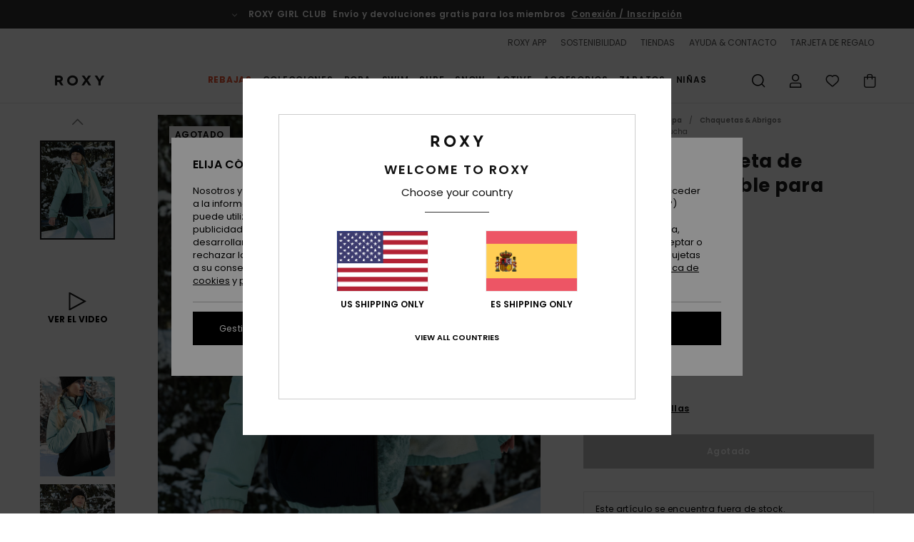

--- FILE ---
content_type: text/html;charset=UTF-8
request_url: https://www.roxy.es/isanna---chaqueta-de-invierno-reversible-para-mujer-ERJJK03555.html
body_size: 46947
content:
<!DOCTYPE html>







<html lang="es-es" class="no-js rx-theme">





































<head>


<link rel="preload" as="font" href="https://cdn.napali.app/fonts/Poppins/Poppins-Light.woff2" type="font/woff2" crossorigin>

<link rel="preload" as="font" href="https://cdn.napali.app/fonts/Poppins/Poppins-Regular.woff2" type="font/woff2" crossorigin>

<link rel="preload" as="font" href="https://cdn.napali.app/fonts/Poppins/Poppins-SemiBold.woff2" type="font/woff2" crossorigin>

<link rel="preload" as="font" href="https://cdn.napali.app/fonts/Poppins/Poppins-Bold.woff2" type="font/woff2" crossorigin>

<link rel="prefetch" as="font" href="https://cdn.napali.app/fonts/AGaramondPro/AGaramondPro-Regular.woff2" type="font/woff2" crossorigin>

<link rel="prefetch" as="font" href="https://cdn.napali.app/fonts/AGaramondPro/AGaramondPro-Italic.woff2" type="font/woff2" crossorigin>

<link rel="prefetch" as="font" href="https://cdn.napali.app/fonts/AGaramondPro/AGaramondPro-Bold.woff2" type="font/woff2" crossorigin>

<link rel="prefetch" as="font" href="https://cdn.napali.app/fonts/fluidfont/FLUIDFONT-Regular.woff2" type="font/woff2" crossorigin>

<link rel="preload" as="font" href="https://cdn.napali.app/fonts/RoxyIcons/RoxyIcons.woff2" type="font/woff2" crossorigin>

<link rel="preload" as="font" href="https://cdn.napali.app/fonts/StyleashGlobal/StyleashGlobal.woff2" type="font/woff2" crossorigin>





    <title>Isanna - Chaqueta de invierno reversible para Mujer | Roxy</title>
 







































<link rel="apple-touch-icon" sizes="180x180" href="https://www.roxy.es/on/demandware.static/Sites-RX-ES-Site/-/default/dw1b8c2d4a/images/favicons/apple-icon-180x180.png">
<link rel="icon" type="image/png" sizes="32x32" href="https://www.roxy.es/on/demandware.static/Sites-RX-ES-Site/-/default/dwd9867d50/images/favicons/favicon-32x32.png">
<link rel="icon" type="image/png" sizes="16x16" href="https://www.roxy.es/on/demandware.static/Sites-RX-ES-Site/-/default/dw13510377/images/favicons/favicon-16x16.png">
<link rel="manifest" crossorigin="use-credentials" href="/on/demandware.store/Sites-RX-ES-Site/es_ES/Page-ManifestJson">
<link rel="mask-icon" href="https://www.roxy.es/on/demandware.static/Sites-RX-ES-Site/-/default/dwba071224/images/favicons/safari-pinned-tab.svg" color="#000000">
<meta name="msapplication-TileColor" content="#ffffff">
<meta name="msapplication-TileImage" content="https://www.roxy.es/on/demandware.static/Sites-RX-ES-Site/-/default/dw9e528f08/images/favicons/ms-icon-150x150.png">
<meta name="theme-color" content="#ffffff">



<meta name="viewport" content="width=device-width, initial-scale=1, maximum-scale=1.0, user-scalable=no" />










<meta http-equiv="X-UA-Compatible" content="IE=edge,chrome=1" />






    

    
        
            <link rel="alternate" hreflang="nl-NL" href="https://www.roxy-netherlands.nl/isanna---omkeerbaar-winterjack-voor-dames-ERJJK03555.html" />
        
    
        
            <link rel="alternate" hreflang="it-IT" href="https://www.roxy-italy.it/isanna---giacca-invernale-reversibile-da-donna-ERJJK03555.html" />
        
    
        
            <link rel="alternate" hreflang="fi-FI" href="https://www.roxy.fi/isanna---reversible-winter-jacket-for-women-ERJJK03555.html" />
        
    
        
            <link rel="alternate" hreflang="en-IE" href="https://www.roxy-ireland.ie/isanna---reversible-winter-jacket-for-women-ERJJK03555.html" />
        
    
        
            <link rel="alternate" hreflang="fr-BE" href="https://www.roxy-belgium.be/isanna---veste-chaude-reversible-pour-femme-ERJJK03555.html" />
        
    
        
            <link rel="alternate" hreflang="es-ES" href="https://www.roxy.es/isanna---chaqueta-de-invierno-reversible-para-mujer-ERJJK03555.html" />
        
    
        
            <link rel="alternate" hreflang="de-DE" href="https://www.roxy-germany.de/isanna---wendbare-winterjacke-fur-frauen-ERJJK03555.html" />
        
    
        
            <link rel="alternate" hreflang="nl-BE" href="https://www.roxy-belgium.be/nl/isanna---omkeerbaar-winterjack-voor-dames-ERJJK03555.html" />
        
    
        
            <link rel="alternate" hreflang="da-DK" href="https://www.roxy-denmark.dk/isanna---reversible-winter-jacket-for-women-ERJJK03555.html" />
        
    
        
            <link rel="alternate" hreflang="en-GB" href="https://www.roxy-uk.co.uk/isanna---reversible-winter-jacket-for-women-ERJJK03555.html" />
        
    
        
            <link rel="alternate" hreflang="lb-LU" href="https://www.roxy.lu/isanna---reversible-winter-jacket-for-women-ERJJK03555.html" />
        
    
        
            <link rel="alternate" hreflang="de-CH" href="https://www.roxy.ch/isanna---wendbare-winterjacke-fur-frauen-ERJJK03555.html" />
        
    
        
            <link rel="alternate" hreflang="de-AT" href="https://www.roxy-austria.at/isanna---wendbare-winterjacke-fur-frauen-ERJJK03555.html" />
        
    
        
            <link rel="alternate" hreflang="sv-SE" href="https://www.roxy-store.se/isanna---reversible-winter-jacket-for-women-ERJJK03555.html" />
        
    
        
            <link rel="alternate" hreflang="pt-PT" href="https://www.roxy.pt/isanna---casaco-de-inverno-reversivel-para-mulher-ERJJK03555.html" />
        
    
        
            <link rel="alternate" hreflang="fr-FR" href="https://www.roxy.fr/isanna---veste-chaude-reversible-pour-femme-ERJJK03555.html" />
        
    




    
    










<meta http-equiv="content-type" content="text/html; charset=UTF-8" />







    
    
    











    
        
    
    
    
    <link rel="canonical" href="https://www.roxy.es/isanna---chaqueta-de-invierno-reversible-para-mujer-ERJJK03555.html" />

    

    <meta property="og:url" content="https://www.roxy.es/isanna---chaqueta-de-invierno-reversible-para-mujer-ERJJK03555.html"/>

    
    
    
    <meta property="og:image" content="https://images.napali.app/global/roxy-products/all/default/xlarge/erjjk03555_roxy,l_bhb0_frt1.jpg" />
    
    
    
    
    <meta property="og:price:amount" content="0.00" />
    <meta property="og:price:standard_amount" content="0.00" />

    
        
    




<script>
    (function(w,d,u){w.readyQ=[];w.bindReadyQ=[];function p(x,y){if(x=="ready"){w.bindReadyQ.push(y);}else{w.readyQ.push(x);}};var a={ready:p,bind:p};w.$=w.jQuery=function(f){if(f===d||f===u){return a}else{p(f)}}})(window,document)
</script>



<script>
    var dw_image_path="https://www.roxy.es/on/demandware.static/Sites-RX-ES-Site/-/es_ES/v1768778066619/images/";
    var dw_css_compiled_path="https://www.roxy.es/on/demandware.static/Sites-RX-ES-Site/-/es_ES/v1768778066619/css/compiled/";
    var dw_css_path="https://www.roxy.es/on/demandware.static/Sites-RX-ES-Site/-/es_ES/v1768778066619/css/";
    var dw_js_path="https://www.roxy.es/on/demandware.static/Sites-RX-ES-Site/-/es_ES/v1768778066619/js/";
    var dw_lib_path="https://www.roxy.es/on/demandware.static/Sites-RX-ES-Site/-/es_ES/v1768778066619/lib/";
    var deffered_css_files= [];
    var deffered_js_files= [];
</script>



<script src="https://www.roxy.es/on/demandware.static/Sites-RX-ES-Site/-/es_ES/v1768778066619/lib/jquery/js/jquery/jquery-1.7.2.min.js"></script>




    <script async src="https://www.google.com/recaptcha/api.js?render=6LfSFR4hAAAAAExc1mBbCYRz3wK7JDlfiVFptL0y"></script>


<link href="https://www.roxy.es/on/demandware.static/Sites-RX-ES-Site/-/es_ES/v1768778066619/css/global_generated_pdp.css" rel="stylesheet" type="text/css" />



    <!-- optionally increase loading priority -->
    <link rel="preload" as="style" href="https://www.roxy.es/on/demandware.static/Sites-RX-ES-Site/-/es_ES/v1768778066619/css/compiled/product/product_includes.css">

    <!-- core asynchronous functionality -->
    <link rel="stylesheet" media="print" onload="this.onload=null;this.removeAttribute('media');" href="https://www.roxy.es/on/demandware.static/Sites-RX-ES-Site/-/es_ES/v1768778066619/css/compiled/product/product_includes.css">

    <!-- no-JS fallback -->
    <noscript>
        <link rel="stylesheet" href="https://www.roxy.es/on/demandware.static/Sites-RX-ES-Site/-/es_ES/v1768778066619/css/compiled/product/product_includes.css">
    </noscript>
 



<script type="application/ld+json">
	{"@context":"http://schema.org/","@type":"Product","name":"Isanna - Chaqueta de invierno reversible para Mujer","image":["https://images.napali.app/global/roxy-products/all/default/small/erjjk03555_roxy,l_bhb0_frt1.jpg","https://images.napali.app/global/roxy-products/all/default/medium/erjjk03555_roxy,l_bhb0_frt1.jpg","https://images.napali.app/global/roxy-products/all/default/large/erjjk03555_roxy,l_bhb0_frt1.jpg"],"description":"Roxy ERJJK03555</br>Isanna - Chaqueta de invierno reversible para Mujer","sku":"ERJJK03555","brand":{"@type":"Brand","name":"roxy"},"offers":{"url":"https://www.roxy.es/isanna---chaqueta-de-invierno-reversible-para-mujer-ERJJK03555.html","@type":"Offer","priceCurrency":"N/A","price":"N/A","availability":"http://schema.org/InStock"}}
</script>




    
    
    
    
    
    
    
    

    

    <script type="text/javascript" class="ajax-success-eval">
        var utag_page_specific_data_3674 = {"pdp_product_msrp":"200.00","pdp_product_mkd":"100.00","pdp_product_discount":"0.00","pdp_product_gross":"100.00","pdp_product_net":"100.00","pdp_product_flag":"mkd"};
        var utag_data = typeof utag_data !== 'undefined' ? Object.assign(utag_data, utag_page_specific_data_3674) : utag_page_specific_data_3674;
    </script>



    
    
    
        <script type="text/javascript">
            var utag_core_data = {"customer_groups":["DESKTOP","Everyone","Unregistered","everyone-threshold","unregistered-vp-excl"],"cart_quantity_array":[],"order_loyalty_or_promocode":[],"order_loyalty_or_promotionID":[],"order_loyalty_or_exp":[],"order_loyalty_or_type":[],"page_categories":["clothing","jackets","hooded"],"page_en_site_section":"clothing:jackets:hooded","page_pagename":"clothing:jackets:hooded:product details","page_type":"pdp_single","event_name":"product_view","product_promotion_id":[],"search_results":"0","site_brand":"rx","site_country":"es","site_currency_code":"EUR","site_language":"es","site_region":"europe","site_type":"ecommerce","visit_authentication_status":"anonymous","page_site_section_new":"clothing","page_site_section1_new":"jackets","page_site_section2_new":"hooded","page_browsing_category_id":"clothing_jackets_hooded","product_id":["3613378801765"],"product_qty":["1"],"product_gross":["100.00"],"product_net":["100.00"],"product_discount":["0.00"],"product_md_displayed":["1"],"product_material":["ERJJK03555-bhb0"],"product_mkd":["100.00"],"product_msrp":["200.00"],"product_season":["233"],"product_title":["Isanna - Chaqueta de invierno reversible para Mujer"],"product_category":["women-young_womens-outdoor_lifestyle-apparel-outer_layer-cold_weather_jacket"],"product_brand":["roxy"],"product_gender":[null],"product_color":["bhb0"],"product_size":["l"],"product_attributes":[],"product_restriction":[""],"pdp_product_flag":["mkd"],"cart_amount_ttc":"0.00"};
            var htag_data = {"product_attributes":[{"SAPGender":"Women","_hrB2bCharacteristics":[],"activity_use":["active"],"age":["adult"],"avataxClassId":"PC040100","back_offix":["roxy-recycled_polyester_shell_padding_lining"],"back_offix_techs":["roxy-regular"],"category":["clothing"],"closure":["full_zip"],"division":["roxy"],"fabric_main":["polyester"],"fabric_subtype":["dobby"],"gender":["women"],"hood":["fixed_hood"],"hrB2bCharacteristics":"Tejido: sherpa dobby de poliéster","hrB2bDescription":"Chaqueta de invierno reversible para Mujer. Características incluyen: sherpa dobby de poliéster, tecnología DryFlight® de 5K para una buena impermeabilidad [5000 mm/5000 g], Tejido con tratamiento duradero que repele el agua (DWR) sin PFC para mantenerte seco y protegido de los elementos, WarmFlight® Eco [60 g/m2], corte normal, capucha con cuello, Mangas: Manga larga, capucha fija con sistema ajustable de tunel y cordón, Cierre: cremallera YKK® con cierre autoadherente y dos bolsillos para las manos.","hrCharacteristics":[],"hrComposition":"<p>100% poliéster</p>","hrDescriptionLong":"<p>&nbsp;</p>","hrDescriptionShort":"Isanna - Chaqueta de invierno reversible para Mujer","hrLabelWeb":"Isanna - Chaqueta de invierno reversible para Mujer","hrNameOnly":"Isanna","hrTarget":"Mujer","insulation":["shell"],"insulation_level":["1_warm"],"jacket_length":["hip"],"jsonVariationsByColor":"{\"BHB0\":[\"3613378801765\",\"3613378801772\",\"3613378801789\",\"3613378801796\",\"3613378801802\",\"3613378801819\"]}","madeIn":"ID","parent_type":["jackets"],"pocket":["side_pocket"],"prod_collection":["cold_weather"],"productFeatureStatic":[],"sizeChartID":"sizechart_women_top","sorting-top":"1","subtype":["sherpa","reversible","insulator","hooded"],"sustainability":["pfc_free"],"technology":["warmflight_eco","insulated","dryflight_water-repellent"],"verticalVideo":"roxy,erjjk03555_bhb0/roxy,erjjk03555_bhb0","waterproofing_level":["5k"],"women":"1"}]};
            var utag_data = typeof utag_data !== 'undefined' ? Object.assign(utag_core_data, utag_data) : utag_core_data;
            var tlm_session = {};
            var tlm_events = {};

            if (typeof res_analytics != 'undefined') {
                if (res_analytics.site_version && typeof utag_data !== 'undefined') {
                    utag_data.site_responsive_version = 'responsive:'+res_analytics.site_version;
                }
            }

            // post page display utag processing
            try {

                if (typeof globalTms !== 'undefined') {
                    globalTms.addPhotoVideo();
                } else {
                    // well, we can wait...
                    document.addEventListener('brd-tms-before-page', function () {
                        globalTms.addPhotoVideo();
                    })
                }

                // category_nb_material
                if ($('#productssearchresult').length) {
                    utag_data.category_nb_material = ''+$('#productssearchresult .isproductgrid .producttile').length;
                }
                //page_filter_criteria
                if (typeof getCurrentRefinements === 'function') {
                    var gtm_curref = getCurrentRefinements();
                    for (i in gtm_curref) {
                        if (typeof (gtm_curref[i]) == 'object') {
                            var _name = gtm_curref[i].name;
                            var _values = gtm_curref[i].values.split("%7C");
                            if (_values.length > 0) {
                                var _final_value = '';
                                for (var j = 0; j < _values.length; j++) {
                                    if (j != 0) _final_value += ';'
                                    _final_value += _values[j];
                                }
                                if (typeof utag_data.page_filter_criteria === 'undefined') utag_data.page_filter_criteria = '';
                                if (utag_data.page_filter_criteria.length > 0) utag_data.page_filter_criteria += "|";
                                utag_data.page_filter_criteria += _name.replace("refinementColor", "color") + ":" + _final_value;
                            }
                        }
                    }
                }
            } catch(e) {/* console.log('tealium: ',e) */}

        </script>
        
    




<script src="//tags.tiqcdn.com/utag/quiksilver/emea-core/prod/utag.sync.js"></script>










<script type="text/javascript">//<!--
/* <![CDATA[ (head-active_data.js) */
var dw = (window.dw || {});
dw.ac = {
    _analytics: null,
    _events: [],
    _category: "",
    _searchData: "",
    _anact: "",
    _anact_nohit_tag: "",
    _analytics_enabled: "true",
    _timeZone: "Europe/Madrid",
    _capture: function(configs) {
        if (Object.prototype.toString.call(configs) === "[object Array]") {
            configs.forEach(captureObject);
            return;
        }
        dw.ac._events.push(configs);
    },
	capture: function() { 
		dw.ac._capture(arguments);
		// send to CQ as well:
		if (window.CQuotient) {
			window.CQuotient.trackEventsFromAC(arguments);
		}
	},
    EV_PRD_SEARCHHIT: "searchhit",
    EV_PRD_DETAIL: "detail",
    EV_PRD_RECOMMENDATION: "recommendation",
    EV_PRD_SETPRODUCT: "setproduct",
    applyContext: function(context) {
        if (typeof context === "object" && context.hasOwnProperty("category")) {
        	dw.ac._category = context.category;
        }
        if (typeof context === "object" && context.hasOwnProperty("searchData")) {
        	dw.ac._searchData = context.searchData;
        }
    },
    setDWAnalytics: function(analytics) {
        dw.ac._analytics = analytics;
    },
    eventsIsEmpty: function() {
        return 0 == dw.ac._events.length;
    }
};
/* ]]> */
// -->
</script>
<script type="text/javascript">//<!--
/* <![CDATA[ (head-cquotient.js) */
var CQuotient = window.CQuotient = {};
CQuotient.clientId = 'aahh-RX-ES';
CQuotient.realm = 'AAHH';
CQuotient.siteId = 'RX-ES';
CQuotient.instanceType = 'prd';
CQuotient.locale = 'es_ES';
CQuotient.fbPixelId = '__UNKNOWN__';
CQuotient.activities = [];
CQuotient.cqcid='';
CQuotient.cquid='';
CQuotient.cqeid='';
CQuotient.cqlid='';
CQuotient.apiHost='api.cquotient.com';
/* Turn this on to test against Staging Einstein */
/* CQuotient.useTest= true; */
CQuotient.useTest = ('true' === 'false');
CQuotient.initFromCookies = function () {
	var ca = document.cookie.split(';');
	for(var i=0;i < ca.length;i++) {
	  var c = ca[i];
	  while (c.charAt(0)==' ') c = c.substring(1,c.length);
	  if (c.indexOf('cqcid=') == 0) {
		CQuotient.cqcid=c.substring('cqcid='.length,c.length);
	  } else if (c.indexOf('cquid=') == 0) {
		  var value = c.substring('cquid='.length,c.length);
		  if (value) {
		  	var split_value = value.split("|", 3);
		  	if (split_value.length > 0) {
			  CQuotient.cquid=split_value[0];
		  	}
		  	if (split_value.length > 1) {
			  CQuotient.cqeid=split_value[1];
		  	}
		  	if (split_value.length > 2) {
			  CQuotient.cqlid=split_value[2];
		  	}
		  }
	  }
	}
}
CQuotient.getCQCookieId = function () {
	if(window.CQuotient.cqcid == '')
		window.CQuotient.initFromCookies();
	return window.CQuotient.cqcid;
};
CQuotient.getCQUserId = function () {
	if(window.CQuotient.cquid == '')
		window.CQuotient.initFromCookies();
	return window.CQuotient.cquid;
};
CQuotient.getCQHashedEmail = function () {
	if(window.CQuotient.cqeid == '')
		window.CQuotient.initFromCookies();
	return window.CQuotient.cqeid;
};
CQuotient.getCQHashedLogin = function () {
	if(window.CQuotient.cqlid == '')
		window.CQuotient.initFromCookies();
	return window.CQuotient.cqlid;
};
CQuotient.trackEventsFromAC = function (/* Object or Array */ events) {
try {
	if (Object.prototype.toString.call(events) === "[object Array]") {
		events.forEach(_trackASingleCQEvent);
	} else {
		CQuotient._trackASingleCQEvent(events);
	}
} catch(err) {}
};
CQuotient._trackASingleCQEvent = function ( /* Object */ event) {
	if (event && event.id) {
		if (event.type === dw.ac.EV_PRD_DETAIL) {
			CQuotient.trackViewProduct( {id:'', alt_id: event.id, type: 'raw_sku'} );
		} // not handling the other dw.ac.* events currently
	}
};
CQuotient.trackViewProduct = function(/* Object */ cqParamData){
	var cq_params = {};
	cq_params.cookieId = CQuotient.getCQCookieId();
	cq_params.userId = CQuotient.getCQUserId();
	cq_params.emailId = CQuotient.getCQHashedEmail();
	cq_params.loginId = CQuotient.getCQHashedLogin();
	cq_params.product = cqParamData.product;
	cq_params.realm = cqParamData.realm;
	cq_params.siteId = cqParamData.siteId;
	cq_params.instanceType = cqParamData.instanceType;
	cq_params.locale = CQuotient.locale;
	
	if(CQuotient.sendActivity) {
		CQuotient.sendActivity(CQuotient.clientId, 'viewProduct', cq_params);
	} else {
		CQuotient.activities.push({activityType: 'viewProduct', parameters: cq_params});
	}
};
/* ]]> */
// -->
</script>
<!-- Demandware Apple Pay -->

<style type="text/css">ISAPPLEPAY{display:inline}.dw-apple-pay-button,.dw-apple-pay-button:hover,.dw-apple-pay-button:active{background-color:black;background-image:-webkit-named-image(apple-pay-logo-white);background-position:50% 50%;background-repeat:no-repeat;background-size:75% 60%;border-radius:5px;border:1px solid black;box-sizing:border-box;margin:5px auto;min-height:30px;min-width:100px;padding:0}
.dw-apple-pay-button:after{content:'Apple Pay';visibility:hidden}.dw-apple-pay-button.dw-apple-pay-logo-white{background-color:white;border-color:white;background-image:-webkit-named-image(apple-pay-logo-black);color:black}.dw-apple-pay-button.dw-apple-pay-logo-white.dw-apple-pay-border{border-color:black}</style>




    <meta property="al:ios:app_name" content="Roxy">
    <meta property="al:ios:app_store_id" content="1596463871">
    <meta property="al:ios:url" content="roxy://products/3613378801765">


</head>
<body class="pt_productdetails RX">

	 

	
<div class="page-content page-content--banner-enabled">

    <script>
	var tlm_account = 'quiksilver'
    	,tlm_profile = 'emea-core'
    	,tlm_env = 'prod'
    	,tlm_url = '//tags.tiqcdn.com/utag/'+tlm_account+'/'+tlm_profile+'/'+tlm_env+'/utag.js'
    	,gtms_url = 'https://www.roxy.es/on/demandware.static/Sites-RX-ES-Site/-/es_ES/v1768778066619/js/globalTms.js'
    	,loadGlobalTms = function(){
    		a=gtms_url;b=document;c='script';d=b.createElement(c);
    		d.src=a;d.type='text/java'+c;d.async=1;
    		a=b.getElementsByTagName(c)[0];a.parentNode.insertBefore(d,a);
   		}
   		;
	
	(function(a,b,c,d){
    a=tlm_url;b=document;c='script';d=b.createElement(c);
    d.onload=loadGlobalTms();d.src=a;d.type='text/java'+c;d.async=1;
    a=b.getElementsByTagName(c)[0];a.parentNode.insertBefore(d,a);
   	})();
</script>










<a tabindex="1" id="" class="screen-reader-text" href="#r-productname">Pasar a la informaci&oacute;n del producto</a>






<div class="r-h-container " id="top-header">
    






<link rel="preload" href="//cdn.napali.app/static/RX/default/category-assets/experiences/recurring/ticker/css/r-bo-ticker.min.css" as="style" onload="this.onload=null;this.rel='stylesheet'">
<noscript>
    <link rel="stylesheet" href="//cdn.napali.app/static/RX/default/category-assets/experiences/recurring/ticker/css/r-bo-ticker.min.css">
</noscript>
<script async defer src="//cdn.napali.app/static/RX/default/category-assets/experiences/recurring/ticker/js/r-bo-ticker.min.js"></script>



<div id="r-bo-ticker-top-container">
    <article class="r-bo-ticker">
        <div class="header_background"></div>
        <div class="opacity_filter"></div>
        <div class="r-bo-ticker-container">
            <div class="slides-container my-unslider--ticker" id="slider">
                <ul>
                    
	 


	



    <div class="slot-item slot-item-ticker-header" data-sid="ticker-header">
        
            
            





    
	
	<div class="contentasset addimgalt contentasset-free-delivery-and-return-ticker" data-cid="free-delivery-and-return-ticker" data-content-title="free-delivery-and-return-ticker">
		<!-- dwMarker="content" dwContentID="c56602043e7b31b2eb794d79f4" -->
		
			<li class="content">
    <div class="content-container">
        <div class="content-left" data-description="Entrega%20est%C3%A1ndar%2C%20punto%20de%20recogida%2C%20en%20tienda.%20Gratis%20para%20socios.%C2%A0%3Cbr%3EDevoluciones%20en%2030%20d%C3%ADas.%20%C2%A0Gratuitas%20para%20socios.%0A">
            <!-- <span class="arrow-down"></span> -->
            <span class="icon-ico_arrow_down arrow-down"></span>
            <span class="emoji"></span>
            <h4 class="title" style="color: " data-color="">ROXY GIRL CLUB</h4>
            <p class="sub-title">Envío y devoluciones gratis para los miembros</p>
        </div>
        
            
                <span class="cta login-register-popup-link widget_tms" data-eventmediacontext="header-ticker-register" data-link_data="header-ticker-register" data-link_event="event_media">Conexión / Inscripción</span>
            
        
    </div>
</li>
		
	</div>


        
    </div>
 
	
                </ul>
                <div class="slides-container-arrow-shadow-left"></div>
                <div class="slides-container-arrow-shadow-right"></div>
                <div class="slides-container-arrow-left"><span class="icon-ico_arrow_left"></span></div>
                <div class="slides-container-arrow-right"><span class="icon-ico_arrow_right"></span></div>
            </div>
        </div>
        <div class="info-panel" style="display: none;">
            <ul class="info-panel-content"></ul>
            <div class="close"></div>
        </div>
    </article>
</div>

    <div class="r-th-container">
        <div class="r-th-ticker">
    
	 


	



    <div class="slot-item slot-item-top-header-ticker" data-sid="top-header-ticker">
        
            
            





    
	
	<div class="contentasset addimgalt contentasset-top-header-ticker" data-cid="top-header-ticker" data-content-title="top-header-ticker">
		<!-- dwMarker="content" dwContentID="51ef991c544654855d64bbbd27" -->
		
			<style>
	@media screen and (max-width: 1023px) {
		/* ECOM-22661 */
		.r-plp-ui-revamp--enabled.r-bh-panel-filters--opened .r-bh-panel {
			height: 100% !important;
		}
		.r-plp-ui-revamp--enabled .refinement-box-filters-mobile {
			max-height: calc(100% - 14rem) !important;
			margin-top: 0 !important;
		}
		.r-plp-ui-revamp--enabled.r-bh-panel-filters--opened .modal-footer {
			position: fixed;
			bottom: 0;
			left: 0;
			right: 0;
		}
        .r-plp-ui-revamp--enabled .refinements-action-buttons {
            padding-bottom: 1.6rem;
        }
		/* END ECOM-22661 */
	}
</style>
		
	</div>


        
    </div>
 
	
</div>

        

<div class="r-th-menu">
    <div class="r-th-menu-links">
        


        
	 


	



    <div class="slot-item slot-item-top-header-link1" data-sid="top-header-link1">
        
            
            





    
	
	<div class="contentasset addimgalt contentasset-header_app" data-cid="header_app" data-content-title="header_app">
		<!-- dwMarker="content" dwContentID="6e527a3dae9abd5b39353ddc7f" -->
		
			<a href="https://www.roxy.es/app/#?intcmp=rx_landing_app_top_nav" class="r-th-gift" title="roxy app" aria-label="roxy app">
ROXY APP
</a>
		
	</div>


        
    </div>
 
	
        
	 


	



    <div class="slot-item slot-item-top-header-link2" data-sid="top-header-link2">
        
            
            





    
	
	<div class="contentasset addimgalt contentasset-header_sustainability" data-cid="header_sustainability" data-content-title="header_sustainability">
		<!-- dwMarker="content" dwContentID="842b4b4d9e754a82e7c3d03b41" -->
		
			<a href="https://www.roxy.es/sostenibilidad/#?intcmp=rx_landing_app_top_nav" class="r-th-sustainability" title="sustainability" aria-label="sustainability">
SOSTENIBILIDAD
</a>
		
	</div>


        
    </div>
 
	
        
	 


	



    <div class="slot-item slot-item-top-header-link3" data-sid="top-header-link3">
        
            
            





    
	
	<div class="contentasset addimgalt contentasset-header_storelocator" data-cid="header_storelocator" data-content-title="Header-StoreLocator">
		<!-- dwMarker="content" dwContentID="91d0816ae0450892ba405266fc" -->
		
			<a href="https://www.roxy.es/tiendas" class="r-th-store" title="Tiendas" aria-label="Tiendas">
                TIENDAS
 </a>
		
	</div>


        
    </div>
 
	
        
	 


	



    <div class="slot-item slot-item-top-header-link4" data-sid="top-header-link4">
        
            
            





    
	
	<div class="contentasset addimgalt contentasset-header_helpcontact" data-cid="header_helpcontact" data-content-title="Header_HelpContact">
		<!-- dwMarker="content" dwContentID="95eb874351251b5d720eb16cb5" -->
		
			<button class="r-bh-panel-action r-th-help" aria-haspopup="true" data-title="Ayuda & Contacto" title="Ayuda & Contacto"
                aria-label="Ayuda & Contacto">
 AYUDA & CONTACTO
 </button>
		
	</div>


        
    </div>
 
	
        
	 


	



    <div class="slot-item slot-item-top-header-link5" data-sid="top-header-link5">
        
            
            





    
	
	<div class="contentasset addimgalt contentasset-header_wishlist" data-cid="header_wishlist" data-content-title="Header_Wishlist">
		<!-- dwMarker="content" dwContentID="bdb9232d752f5b6bc8595bb004" -->
		
			<a href="https://www.roxy.es/wishlist" class="r-th-whish for-mobile" title="Wishlist" aria-label="Wishlist">
 LISTA DE FAVORITOS
                </a>
		
	</div>


        
    </div>
 
	
        
	 


	



    <div class="slot-item slot-item-top-header-link6" data-sid="top-header-link6">
        
            
            





    
	
	<div class="contentasset addimgalt contentasset-header_giftcards" data-cid="header_giftcards" data-content-title="Header_GiftCards">
		<!-- dwMarker="content" dwContentID="200c5344ceca17bbc0a344501f" -->
		
			<a href="https://www.roxy.es/gift-card-landing.html" class="r-th-gift" title="Tarjeta de Regalo" aria-label="Giftcards">
                TARJETA DE REGALO
 </a>
		
	</div>


        
    </div>
 
	
    </div>
</div>

    </div>
    <div class="r-bh-container">
        <div class="r-bh-content">
            







































<div class="r-bh-logo RX">
    <a href="https://www.roxy.es/" title="Roxy" aria-label="Roxy"></a>
</div>
<div class="r-bh-nav">
    <div class="r-bh-nav-open">
        <button class="r-bh-btn r-bh-navbtn"></button>
    </div>

    <div class="r-bh-slide">
        <div class="r-bh-navtitle"></div>
        <div class="r-bh-searchcontainer">
    <form role="search" action="/on/demandware.store/Sites-RX-ES-Site/es_ES/Search-Show" name="einsteinSearch" class="ajaxSubmit">
        
        <div class="r-bh-search--input-container">
            <input class="r-bh-search--input" name="r-bh-search--input" type="text" autocomplete="off" aria-label="Buscar" aria-expanded="true" placeholder="Buscar">
            <div class="r-bh-search--input-reset">Restablecer</div>
            <div class="r-bh-search--input-close"></div>
        </div>
    </form>
</div>

        <div class="r-bh-menu">
            <div class="r-bh-menu-scrollbar">
                
                    <ul class="r-bh-navitems r-bh-navlevel1 r-bh-translate-0">
                        
                            

                            <li class="r-bh-navitem">
                                
                                    <a href="https://www.roxy.es/rebajas/" class="r-bh-navlink r-bh-navfold r-bh-navlinklevel1" aria-haspopup="true"
                                        aria-expanded="false" target="_self" aria-controls="aria-control-sales">
                                        Rebajas
                                    </a>
                                

                                
                                    






  



    <div class="r-bh-navitems r-bh-navlevel2" aria-hidden="true" id="aria-control-sales">

        
        

        

            

                

                <ul class="r-bh-column r-bh-2-pages">

                    <li class="r-bh-navitem" data-test="23" data-retest="15">
                        
                            <a href="https://www.roxy.es/rebajas-mujer/" class="r-bh-navlink r-bh-navfold" aria-haspopup="true" aria-expanded="false" aria-controls="aria-control-sales_women">
                                Rebajas Mujer
                            </a>
                        

                        <div class="r-bh-navitems r-bh-navlevel3" aria-hidden="true" id="aria-control-sales_women">

                            <ul class="r-bh-navitems-group">
                                

                                
                                    

                                    <li class="r-bh-navitem">

                                        

                                        
                                            <a href="https://www.roxy.es/rebajas-banadores-mujer/" class="r-bh-navlink  " aria-haspopup="false" aria-expanded="false" aria-controls="aria-control-sales_women_swimsuit">
                                                Ba&ntilde;adores
                                            </a>
                                        
                                    </li>

                                    

                                
                                    

                                    <li class="r-bh-navitem">

                                        

                                        
                                            <a href="https://www.roxy.es/rebajas-camisetas-sudadera-mujer/" class="r-bh-navlink  " aria-haspopup="false" aria-expanded="false" aria-controls="aria-control-sales_women_sweatshirts">
                                                Camisetas sudadera y Jers&eacute;is
                                            </a>
                                        
                                    </li>

                                    

                                
                                    

                                    <li class="r-bh-navitem">

                                        

                                        
                                            <a href="https://www.roxy.es/rebajas-camisetas-mujer/" class="r-bh-navlink  " aria-haspopup="false" aria-expanded="false" aria-controls="aria-control-sales_women_tanks-teeshirts">
                                                Camisetas y Tops
                                            </a>
                                        
                                    </li>

                                    

                                
                                    

                                    <li class="r-bh-navitem">

                                        

                                        
                                            <a href="https://www.roxy.es/rebajas-vestidos-mujer/" class="r-bh-navlink  " aria-haspopup="false" aria-expanded="false" aria-controls="aria-control-sales_women_dresses">
                                                Vestidos
                                            </a>
                                        
                                    </li>

                                    

                                
                                    

                                    <li class="r-bh-navitem">

                                        

                                        
                                            <a href="https://www.roxy.es/rebajas-vaqueros-mujer/" class="r-bh-navlink  " aria-haspopup="false" aria-expanded="false" aria-controls="aria-control-sales_women_pants-jeansdenim">
                                                Vaqueros y Pantalones
                                            </a>
                                        
                                    </li>

                                    

                                
                                    

                                    <li class="r-bh-navitem">

                                        

                                        
                                            <a href="https://www.roxy.es/rebajas-faldas-mujer/" class="r-bh-navlink  " aria-haspopup="false" aria-expanded="false" aria-controls="aria-control-sales_women_skirts-shorts">
                                                Faldas y Pantalones cortos
                                            </a>
                                        
                                    </li>

                                    

                                
                                    

                                    <li class="r-bh-navitem">

                                        

                                        
                                            <a href="https://www.roxy.es/rebajas-chaquetas-abrigos-mujer/" class="r-bh-navlink  " aria-haspopup="false" aria-expanded="false" aria-controls="aria-control-sales_women_jackets-coats">
                                                Chaquetas y Abrigos
                                            </a>
                                        
                                    </li>

                                    

                                
                                    

                                    <li class="r-bh-navitem">

                                        

                                        
                                            <a href="https://www.roxy.es/rebajas-chaquetas-esqui-snowboard-mujer/" class="r-bh-navlink  " aria-haspopup="false" aria-expanded="false" aria-controls="aria-control-sales_women_snow-jackets">
                                                Chaquetas de Snow
                                            </a>
                                        
                                    </li>

                                    

                                
                                    

                                    <li class="r-bh-navitem">

                                        

                                        
                                            <a href="https://www.roxy.es/rebajas-pantalones-esqui-snowboard-mujer/" class="r-bh-navlink  " aria-haspopup="false" aria-expanded="false" aria-controls="aria-control-sales_women_snow-pants">
                                                Pantalones de Snow
                                            </a>
                                        
                                    </li>

                                    

                                
                                    

                                    <li class="r-bh-navitem">

                                        

                                        
                                            <a href="https://www.roxy.es/rebajas-mochilas-mujer/" class="r-bh-navlink  " aria-haspopup="false" aria-expanded="false" aria-controls="aria-control-sales_women_backpacks">
                                                Bolsos y Mochilas
                                            </a>
                                        
                                    </li>

                                    

                                
                                    

                                    <li class="r-bh-navitem">

                                        

                                        
                                            <a href="https://www.roxy.es/rebajas-bolsos-viaje-maletas-mujer/" class="r-bh-navlink  " aria-haspopup="false" aria-expanded="false" aria-controls="aria-control-sales_women_luggage">
                                                Maletas
                                            </a>
                                        
                                    </li>

                                    

                                
                                    

                                    <li class="r-bh-navitem">

                                        

                                        
                                            <a href="https://www.roxy.es/rebajas-monederos-mujer/" class="r-bh-navlink  " aria-haspopup="false" aria-expanded="false" aria-controls="aria-control-sales_women_bags-wallets">
                                                Cinturones y Monederos
                                            </a>
                                        
                                    </li>

                                    

                                
                                    

                                    <li class="r-bh-navitem">

                                        

                                        
                                            <a href="https://www.roxy.es/rebajas-bufandas-mujer/" class="r-bh-navlink  " aria-haspopup="false" aria-expanded="false" aria-controls="aria-control-sales_women_scarves-gloves">
                                                Guantes y Bufandas
                                            </a>
                                        
                                    </li>

                                    

                                
                                    

                                    <li class="r-bh-navitem">

                                        

                                        
                                            <a href="https://www.roxy.es/rebajas-gorros-mujer/" class="r-bh-navlink  " aria-haspopup="false" aria-expanded="false" aria-controls="aria-control-sales_women_beanies">
                                                Gorras y Gorros
                                            </a>
                                        
                                    </li>

                                    
                                    </ul>
                                    <ul class="r-bh-navitems-group">
                                    

                                
                                    

                                    <li class="r-bh-navitem">

                                        

                                        
                                            <a href="https://www.roxy.es/rebajas-gafas-sol-mujer/" class="r-bh-navlink  " aria-haspopup="false" aria-expanded="false" aria-controls="aria-control-sales_women_sunglasses">
                                                Gafas de Sol
                                            </a>
                                        
                                    </li>

                                    

                                
                                    

                                    <li class="r-bh-navitem">

                                        

                                        
                                            <a href="https://www.roxy.es/rebajas-trajes-surf-mujer/" class="r-bh-navlink  " aria-haspopup="false" aria-expanded="false" aria-controls="aria-control-sales_women_wetsuits">
                                                Traje de Surf
                                            </a>
                                        
                                    </li>

                                    

                                
                                    

                                    <li class="r-bh-navitem">

                                        

                                        
                                            <a href="https://www.roxy.es/rebajas-lycra-surf-mujer/" class="r-bh-navlink  " aria-haspopup="false" aria-expanded="false" aria-controls="aria-control-sales_women_rashvests-neoprene">
                                                Lycras y Accesorios de Neopreno
                                            </a>
                                        
                                    </li>

                                    

                                
                                    

                                    <li class="r-bh-navitem">

                                        

                                        
                                            <a href="https://www.roxy.es/rebajas-swim-mujer/" class="r-bh-navlink r-bh-navlink--bold " aria-haspopup="false" aria-expanded="false" aria-controls="aria-control-sales_women_swim">
                                                Swim
                                            </a>
                                        
                                    </li>

                                    

                                
                                    

                                    <li class="r-bh-navitem">

                                        

                                        
                                            <a href="https://www.roxy.es/rebajas-ropa-mujer/" class="r-bh-navlink r-bh-navlink--bold " aria-haspopup="false" aria-expanded="false" aria-controls="aria-control-sales_women_clothing">
                                                Ropa
                                            </a>
                                        
                                    </li>

                                    

                                
                                    

                                    <li class="r-bh-navitem">

                                        

                                        
                                            <a href="https://www.roxy.es/rebajas-accesorios-mujer/" class="r-bh-navlink r-bh-navlink--bold " aria-haspopup="false" aria-expanded="false" aria-controls="aria-control-sales_women_accessories">
                                                Accesorios
                                            </a>
                                        
                                    </li>

                                    

                                
                                    

                                    <li class="r-bh-navitem">

                                        

                                        
                                            <a href="https://www.roxy.es/rebajas-zapatillas-mujer/" class="r-bh-navlink r-bh-navlink--bold " aria-haspopup="false" aria-expanded="false" aria-controls="aria-control-sales_women_shoes">
                                                Zapatos
                                            </a>
                                        
                                    </li>

                                    

                                
                                    

                                    <li class="r-bh-navitem">

                                        

                                        
                                            <a href="https://www.roxy.es/rebajas-ropa-fitness/" class="r-bh-navlink r-bh-navlink--bold " aria-haspopup="false" aria-expanded="false" aria-controls="aria-control-sales_women_fitness">
                                                Fitness
                                            </a>
                                        
                                    </li>

                                    

                                
                                    

                                    <li class="r-bh-navitem">

                                        

                                        
                                            <a href="https://www.roxy.es/rebajas-snow-mujer/" class="r-bh-navlink r-bh-navlink--bold " aria-haspopup="false" aria-expanded="false" aria-controls="aria-control-sales_women_snow">
                                                Snow
                                            </a>
                                        
                                    </li>

                                    

                                
                            </ul>
                        </div>
                    </li>
                </ul>

            

                

                <ul class="r-bh-column ">

                    <li class="r-bh-navitem" data-test="5" data-retest="15">
                        
                            <a href="https://www.roxy.es/rebajas-nina-1/" class="r-bh-navlink r-bh-navfold" aria-haspopup="true" aria-expanded="false" aria-controls="aria-control-sales_kids">
                                Rebajas Ni&ntilde;as
                            </a>
                        

                        <div class="r-bh-navitems r-bh-navlevel3" aria-hidden="true" id="aria-control-sales_kids">

                            <ul class="r-bh-navitems-group">
                                

                                
                                    

                                    <li class="r-bh-navitem">

                                        

                                        
                                            <a href="https://www.roxy.es/rebajas-ropa-chica/" class="r-bh-navlink r-bh-navlink--bold " aria-haspopup="false" aria-expanded="false" aria-controls="aria-control-sales_kids_clothes">
                                                Ropa
                                            </a>
                                        
                                    </li>

                                    

                                
                                    

                                    <li class="r-bh-navitem">

                                        

                                        
                                            <a href="https://www.roxy.es/rebajas-carteras-mochilas-chica/" class="r-bh-navlink r-bh-navlink--bold " aria-haspopup="false" aria-expanded="false" aria-controls="aria-control-sales_kids_bags-backpacks">
                                                Accesorios
                                            </a>
                                        
                                    </li>

                                    

                                
                                    

                                    <li class="r-bh-navitem">

                                        

                                        
                                            <a href="https://www.roxy.es/rebajas-zapatillas-chica/" class="r-bh-navlink r-bh-navlink--bold " aria-haspopup="false" aria-expanded="false" aria-controls="aria-control-sales_kids_shoes">
                                                Zapatos
                                            </a>
                                        
                                    </li>

                                    

                                
                                    

                                    <li class="r-bh-navitem">

                                        

                                        
                                            <a href="https://www.roxy.es/rebajas-snowboard-chica/" class="r-bh-navlink r-bh-navlink--bold " aria-haspopup="false" aria-expanded="false" aria-controls="aria-control-sales_kids_snow">
                                                Snow
                                            </a>
                                        
                                    </li>

                                    

                                
                                    

                                    <li class="r-bh-navitem">

                                        

                                        
                                            <a href="https://www.roxy.es/rebajas-swim-ninas/" class="r-bh-navlink r-bh-navlink--bold " aria-haspopup="false" aria-expanded="false" aria-controls="aria-control-sales_kids_swim">
                                                Swim
                                            </a>
                                        
                                    </li>

                                    

                                
                            </ul>
                        </div>
                    </li>
                </ul>

            

        

        
        
    </div>


                                
                            </li>
                        
                            

                            <li class="r-bh-navitem">
                                
                                    <a href="https://www.roxy.es/moda-mujer/" class="r-bh-navlink r-bh-navfold r-bh-navlinklevel1" aria-haspopup="true"
                                        aria-expanded="false" target="_self" aria-controls="aria-control-collections">
                                        Colecciones
                                    </a>
                                

                                
                                    






  



    <div class="r-bh-navitems r-bh-navlevel2" aria-hidden="true" id="aria-control-collections">

        
        

        

            

                

                <ul class="r-bh-column ">

                    <li class="r-bh-navitem" data-test="8" data-retest="15">
                        
                            <a href="https://www.roxy.es/tendencias-mujer/" class="r-bh-navlink r-bh-navfold" aria-haspopup="true" aria-expanded="false" aria-controls="aria-control-collections_hot-trends">
                                Destacados
                            </a>
                        

                        <div class="r-bh-navitems r-bh-navlevel3" aria-hidden="true" id="aria-control-collections_hot-trends">

                            <ul class="r-bh-navitems-group">
                                

                                
                                    

                                    <li class="r-bh-navitem">

                                        

                                        
                                            <a href="https://www.roxy.es/mujer-coleccion-surf-city/" class="r-bh-navlink  " aria-haspopup="false" aria-expanded="false" aria-controls="aria-control-collections_hot-trends_surf-city">
                                                Surf City
                                            </a>
                                        
                                    </li>

                                    

                                
                                    

                                    <li class="r-bh-navitem">

                                        

                                        
                                            <a href="https://www.roxy.es/mujer-coleccion-snow-chloe-kim/" class="r-bh-navlink  " aria-haspopup="false" aria-expanded="false" aria-controls="aria-control-snow_collections_chloe-kim">
                                                Chloe Kim
                                            </a>
                                        
                                    </li>

                                    

                                
                                    

                                    <li class="r-bh-navitem">

                                        

                                        
                                            <a href="https://www.roxy.es/mujer-coleccion-heart-wave/" class="r-bh-navlink  " aria-haspopup="false" aria-expanded="false" aria-controls="aria-control-collections_hot-trends_heart-wave">
                                                Heart Wave
                                            </a>
                                        
                                    </li>

                                    

                                
                                    

                                    <li class="r-bh-navitem">

                                        

                                        
                                            <a href="https://www.roxy.es/mujer-coleccion-mini-me/" class="r-bh-navlink  " aria-haspopup="false" aria-expanded="false" aria-controls="aria-control-collections_hot-trends_mini-me">
                                                Mini Me
                                            </a>
                                        
                                    </li>

                                    

                                
                                    

                                    <li class="r-bh-navitem">

                                        

                                        
                                            <a href="https://www.roxy.es/mujer-coleccion-love/" class="r-bh-navlink  " aria-haspopup="false" aria-expanded="false" aria-controls="aria-control-collections_hot-trends_love">
                                                Roxy Love
                                            </a>
                                        
                                    </li>

                                    

                                
                                    

                                    <li class="r-bh-navitem">

                                        

                                        
                                            <a href="https://www.roxy.es/mujer-coleccion-essentials/" class="r-bh-navlink  " aria-haspopup="false" aria-expanded="false" aria-controls="aria-control-collections_essential-trends">
                                                Essentials
                                            </a>
                                        
                                    </li>

                                    

                                
                                    

                                    <li class="r-bh-navitem">

                                        

                                        
                                            <a href="https://www.roxy.es/coleccion-corduroy/" class="r-bh-navlink  " aria-haspopup="false" aria-expanded="false" aria-controls="aria-control-collections_hot-trends_corduroy">
                                                Pana
                                            </a>
                                        
                                    </li>

                                    

                                
                                    

                                    <li class="r-bh-navitem">

                                        

                                        
                                            <a href="https://www.roxy.es/mujer-coleccion-on-the-mountain/" class="r-bh-navlink  " aria-haspopup="false" aria-expanded="false" aria-controls="aria-control-collections_hot-trends_alt5">
                                                On the Mountain
                                            </a>
                                        
                                    </li>

                                    

                                
                            </ul>
                        </div>
                    </li>
                </ul>

            

        

        
        

            

            <div class="r-bh-column-hl">
                <div class="r-bh-column-hl-image">
                    <p><a href="https://www.roxy.es/mujer-coleccion-surf-city/#?intcmp=rx_all_shop_homevignette:rx_all_shop_ push_cat_collections"><img alt="" loading="lazy" src="https://www.roxy.es/on/demandware.static/-/Sites-RX-FR-Library/es_ES/v1768778066619/roxy/homepage/navigation/highlights/collections/collections-headermenu-highlight.jpg" title="" /> </a>

</p>
<div class="r-bh-column-hl-ca r-bh-navlink"><a href="https://www.roxy.es/mujer-coleccion-surf-city/#?intcmp=rx_all_shop_homevignette:rx_all_shop_ push_cat_collections">SURF CITY</a>

</div>
<p>&nbsp;</p>
                </div>
            </div>
        
    </div>


                                
                            </li>
                        
                            

                            <li class="r-bh-navitem">
                                
                                    <a href="https://www.roxy.es/ropa-mujer/" class="r-bh-navlink r-bh-navfold r-bh-navlinklevel1" aria-haspopup="true"
                                        aria-expanded="false" target="_self" aria-controls="aria-control-clothing">
                                        Ropa
                                    </a>
                                

                                
                                    






  



    <div class="r-bh-navitems r-bh-navlevel2" aria-hidden="true" id="aria-control-clothing">

        
        

        
            <ul class="r-bh-column r-bh-column-custom">
                <li class="r-bh-navitem">
                    
                        

                        

                        
                            <a href="https://www.roxy.es/ropa-mujer/" class="r-bh-navlink r-bh-navlink--bold" aria-expanded="false" aria-controls="aria-control-clothing_view-all">
                                Ver Todo
                            </a>
                        

                        
                    
                        

                        

                        
                            <a href="https://www.roxy.es/ropa-mujer-nueva-coleccion/" class="r-bh-navlink r-bh-navlink--bold" aria-expanded="false" aria-controls="aria-control-clothing_new">
                                Novedades
                            </a>
                        

                        
                    
                        

                        

                        
                            <a href="https://www.roxy.es/camisetas-mujer/" class="r-bh-navlink " aria-expanded="false" aria-controls="aria-control-clothing_teeshirts">
                                Camisetas &amp; Tops
                            </a>
                        

                        
                    
                        

                        

                        
                            <a href="https://www.roxy.es/camisas-blusas-mujer/" class="r-bh-navlink " aria-expanded="false" aria-controls="aria-control-clothing_shirts">
                                Camisas
                            </a>
                        

                        
                    
                        

                        

                        
                            <a href="https://www.roxy.es/camisetas-tirantes-top-mujer/" class="r-bh-navlink " aria-expanded="false" aria-controls="aria-control-clothing_tanks">
                                Camisetas de tirantes
                            </a>
                        

                        
                    
                        

                        

                        
                            <a href="https://www.roxy.es/polares-mujer/" class="r-bh-navlink " aria-expanded="false" aria-controls="aria-control-clothing_fleece">
                                Polares
                            </a>
                        

                        
                    
                        

                        

                        
                            <a href="https://www.roxy.es/camisetas-sudadera-sueter-capucha-mujer/" class="r-bh-navlink " aria-expanded="false" aria-controls="aria-control-clothing_sweatshirts">
                                Sudaderas
                            </a>
                        

                        
                    
                        

                        

                        
                            <a href="https://www.roxy.es/jerseis-chalecos-cardigans-mujer/" class="r-bh-navlink " aria-expanded="false" aria-controls="aria-control-clothing_sweaters">
                                Jers&eacute;is &amp; Chalecos
                            </a>
                        

                        
                            </li></ul>
                            <ul class="r-bh-column r-bh-column-custom">
                            <li class="r-bh-navitem">
                        
                    
                        

                        

                        
                            <a href="https://www.roxy.es/vaqueros-mujer/" class="r-bh-navlink " aria-expanded="false" aria-controls="aria-control-clothing_jeansdenim">
                                Vaqueros
                            </a>
                        

                        
                    
                        

                        

                        
                            <a href="https://www.roxy.es/pantalones-chinos-mujer/" class="r-bh-navlink " aria-expanded="false" aria-controls="aria-control-clothing_pants">
                                Pantalones
                            </a>
                        

                        
                    
                        

                        

                        
                            <a href="https://www.roxy.es/chaquetas-abrigos-mujer/" class="r-bh-navlink " aria-expanded="false" aria-controls="aria-control-clothing_jackets">
                                Chaquetas &amp; Abrigos
                            </a>
                        

                        
                    
                        

                        

                        
                            <a href="https://www.roxy.es/mujer-chaquetas-de-invierno/" class="r-bh-navlink " aria-expanded="false" aria-controls="aria-control-clothing_alt4">
                                Chaquetas de Invierno
                            </a>
                        

                        
                    
                        

                        

                        
                            <a href="https://www.roxy.es/vestidos-mujer/" class="r-bh-navlink space" aria-expanded="false" aria-controls="aria-control-clothing_dresses">
                                Vestidos
                            </a>
                        

                        
                    
                        

                        

                        
                            <a href="https://www.roxy.es/monos-vestir-mujer/" class="r-bh-navlink " aria-expanded="false" aria-controls="aria-control-clothing_jumpsuits">
                                Monos
                            </a>
                        

                        
                    
                        

                        

                        
                            <a href="https://www.roxy.es/pantalones-cortos-bermudas-mujer/" class="r-bh-navlink " aria-expanded="false" aria-controls="aria-control-clothing_shorts">
                                Pantalones cortos
                            </a>
                        

                        
                    
                        

                        

                        
                            <a href="https://www.roxy.es/faldas-mujer/" class="r-bh-navlink " aria-expanded="false" aria-controls="aria-control-clothing_skirts">
                                Faldas
                            </a>
                        

                        
                            </li></ul>
                            <ul class="r-bh-column r-bh-column-custom">
                            <li class="r-bh-navitem">
                        
                    
                        

                        

                        
                            <a href="https://roxy.es/expert-guide/apparel/" class="r-bh-navlink " aria-expanded="false" aria-controls="aria-control-clothing_alt5">
                                Consejos Ropa
                            </a>
                        

                        
                    
                </li>
            </ul>

        

        
        

            

            <div class="r-bh-column-hl">
                <div class="r-bh-column-hl-image">
                    <p>
    <a href="https://www.roxy.es/ropa-mujer-nueva-coleccion/#?intcmp=rx_all_shop_homevignette:rx_all_shop_ push_cat_clothing">
        <img loading="lazy" alt="" src="https://www.roxy.es/on/demandware.static/-/Sites-RX-FR-Library/es_ES/v1768778066619/roxy/homepage/navigation/highlights/clothing/clothing-headermenu-highlight.jpg" title="" />
        <div class="r-bh-column-hl-ca r-bh-navlink">
                NUEVA COLECCIÓN
        </div>
    </a>
</p>
                </div>
            </div>
        
    </div>


                                
                            </li>
                        
                            

                            <li class="r-bh-navitem">
                                
                                    <a href="https://www.roxy.es/swimwear/" class="r-bh-navlink r-bh-navfold r-bh-navlinklevel1" aria-haspopup="true"
                                        aria-expanded="false" target="_self" aria-controls="aria-control-swim">
                                        Swim
                                    </a>
                                

                                
                                    






  



    <div class="r-bh-navitems r-bh-navlevel2" aria-hidden="true" id="aria-control-swim">

        
        

        

            

                

                <ul class="r-bh-column ">

                    <li class="r-bh-navitem" data-test="11" data-retest="15">
                        
                            <a href="https://www.roxy.es/traje-bano-mujer/" class="r-bh-navlink r-bh-navfold" aria-haspopup="true" aria-expanded="false" aria-controls="aria-control-swim_swimshop">
                                Ba&ntilde;adores
                            </a>
                        

                        <div class="r-bh-navitems r-bh-navlevel3" aria-hidden="true" id="aria-control-swim_swimshop">

                            <ul class="r-bh-navitems-group">
                                

                                
                                    

                                    <li class="r-bh-navitem">

                                        

                                        
                                            <a href="https://www.roxy.es/swimwear/" class="r-bh-navlink r-bh-navlink--bold " aria-haspopup="false" aria-expanded="false" aria-controls="aria-control-swim_view-all">
                                                Ver Todo
                                            </a>
                                        
                                    </li>

                                    

                                
                                    

                                    <li class="r-bh-navitem">

                                        

                                        
                                            <a href="https://www.roxy.es/swim-new/" class="r-bh-navlink r-bh-navlink--bold " aria-haspopup="false" aria-expanded="false" aria-controls="aria-control-swim_new">
                                                Novedades
                                            </a>
                                        
                                    </li>

                                    

                                
                                    

                                    <li class="r-bh-navitem">

                                        

                                        
                                            <a href="https://www.roxy.es/banadores-chica/" class="r-bh-navlink r-bh-navlink--bold " aria-haspopup="false" aria-expanded="false" aria-controls="aria-control-swim_alt3">
                                                Swim Ni&ntilde;as
                                            </a>
                                        
                                    </li>

                                    

                                
                                    

                                    <li class="r-bh-navitem">

                                        

                                        
                                            <a href="https://www.roxy.es/bikinis-mujer/" class="r-bh-navlink  " aria-haspopup="false" aria-expanded="false" aria-controls="aria-control-swim_bikinis">
                                                Bikinis
                                            </a>
                                        
                                    </li>

                                    

                                
                                    

                                    <li class="r-bh-navitem">

                                        

                                        
                                            <a href="https://www.roxy.es/banadores-2-piezas/" class="r-bh-navlink  " aria-haspopup="false" aria-expanded="false" aria-controls="aria-control-swim_swimshop_two-pieces">
                                                Ba&ntilde;adores 2 piezas
                                            </a>
                                        
                                    </li>

                                    

                                
                                    

                                    <li class="r-bh-navitem">

                                        

                                        
                                            <a href="https://www.roxy.es/trajes-bano-mujer/" class="r-bh-navlink  " aria-haspopup="false" aria-expanded="false" aria-controls="aria-control-swim_swimshop_one-piece">
                                                Trajes de ba&ntilde;o
                                            </a>
                                        
                                    </li>

                                    

                                
                                    

                                    <li class="r-bh-navitem">

                                        

                                        
                                            <a href="https://www.roxy.es/banadores-mangas-largas-mujer/" class="r-bh-navlink  " aria-haspopup="false" aria-expanded="false" aria-controls="aria-control-swim_onepiece-long-sleeve">
                                                Ba&ntilde;adores mangas largas
                                            </a>
                                        
                                    </li>

                                    

                                
                                    

                                    <li class="r-bh-navitem">

                                        

                                        
                                            <a href="https://www.roxy.es/pantalones-cortos-bano-mujer/" class="r-bh-navlink  " aria-haspopup="false" aria-expanded="false" aria-controls="aria-control-swim_boardshorts">
                                                Pantalones Cortos de Ba&ntilde;o
                                            </a>
                                        
                                    </li>

                                    

                                
                                    

                                    <li class="r-bh-navitem">

                                        

                                        
                                            <a href="https://www.roxy.es/banadores-surf/" class="r-bh-navlink  " aria-haspopup="false" aria-expanded="false" aria-controls="aria-control-swim_swimsuit_surf">
                                                Ba&ntilde;adores de Surf
                                            </a>
                                        
                                    </li>

                                    

                                
                                    

                                    <li class="r-bh-navitem">

                                        

                                        
                                            <a href="https://www.roxy.es/banadores-protecion-solar/" class="r-bh-navlink  " aria-haspopup="false" aria-expanded="false" aria-controls="aria-control-swim_swimsuit_uv-protect">
                                                Ba&ntilde;adores anti-UV
                                            </a>
                                        
                                    </li>

                                    

                                
                                    

                                    <li class="r-bh-navitem">

                                        

                                        
                                            <a href="https://www.roxy.es/banadores-deportivos-mujer/" class="r-bh-navlink  " aria-haspopup="false" aria-expanded="false" aria-controls="aria-control-swim_fitness">
                                                Ba&ntilde;adores deportivos
                                            </a>
                                        
                                    </li>

                                    

                                
                            </ul>
                        </div>
                    </li>
                </ul>

            

                

                <ul class="r-bh-column ">

                    <li class="r-bh-navitem" data-test="7" data-retest="15">
                        
                            <a href="https://www.roxy.es/parte-superior-bikinis-mujer/" class="r-bh-navlink r-bh-navfold" aria-haspopup="true" aria-expanded="false" aria-controls="aria-control-swim_bikini-tops">
                                Tops de bikini
                            </a>
                        

                        <div class="r-bh-navitems r-bh-navlevel3" aria-hidden="true" id="aria-control-swim_bikini-tops">

                            <ul class="r-bh-navitems-group">
                                

                                
                                    

                                    <li class="r-bh-navitem">

                                        

                                        
                                            <a href="https://www.roxy.es/parte-superior-bikinis-mujer/" class="r-bh-navlink r-bh-navlink--bold " aria-haspopup="false" aria-expanded="false" aria-controls="aria-control-swim_bikini-tops_view-all">
                                                Ver Todo
                                            </a>
                                        
                                    </li>

                                    

                                
                                    

                                    <li class="r-bh-navitem">

                                        

                                        
                                            <a href="https://www.roxy.es/mujer-parte-superior-bikinis-triangulo/" class="r-bh-navlink  " aria-haspopup="false" aria-expanded="false" aria-controls="aria-control-swim_bikini-tops_triangle">
                                                Bikinis de tri&aacute;ngulo
                                            </a>
                                        
                                    </li>

                                    

                                
                                    

                                    <li class="r-bh-navitem">

                                        

                                        
                                            <a href="https://www.roxy.es/tops-bikini-sin-tirantes-mujer/" class="r-bh-navlink  " aria-haspopup="false" aria-expanded="false" aria-controls="aria-control-swim_bikini-tops_bandeau">
                                                Top de bikini bandeau
                                            </a>
                                        
                                    </li>

                                    

                                
                                    

                                    <li class="r-bh-navitem">

                                        

                                        
                                            <a href="https://www.roxy.es/sujetadores-bikini-bralette-mujer/" class="r-bh-navlink  " aria-haspopup="false" aria-expanded="false" aria-controls="aria-control-swim_bikini-tops_bralette">
                                                Top de bikini bralette
                                            </a>
                                        
                                    </li>

                                    

                                
                                    

                                    <li class="r-bh-navitem">

                                        

                                        
                                            <a href="https://www.roxy.es/tops-bikini-aros-mujer/" class="r-bh-navlink  " aria-haspopup="false" aria-expanded="false" aria-controls="aria-control-swim_bikini-tops_underwire">
                                                Tops de bikini con aros
                                            </a>
                                        
                                    </li>

                                    

                                
                                    

                                    <li class="r-bh-navitem">

                                        

                                        
                                            <a href="https://www.roxy.es/parte-superior-bikinis-mujer-copa-d/" class="r-bh-navlink  " aria-haspopup="false" aria-expanded="false" aria-controls="aria-control-swim_bikini-tops_alt1">
                                                Copa D
                                            </a>
                                        
                                    </li>

                                    

                                
                                    

                                    <li class="r-bh-navitem">

                                        

                                        
                                            <a href="https://www.roxy.es/mujer-parte-superior-bikinis-tankinis/" class="r-bh-navlink  " aria-haspopup="false" aria-expanded="false" aria-controls="aria-control-swim_tankinis">
                                                Tankinis &amp; Tops de tirante
                                            </a>
                                        
                                    </li>

                                    

                                
                            </ul>
                        </div>
                    </li>
                </ul>

            

                

                <ul class="r-bh-column ">

                    <li class="r-bh-navitem" data-test="7" data-retest="15">
                        
                            <a href="https://www.roxy.es/parte-inferior-bikinis-mujer/" class="r-bh-navlink r-bh-navfold" aria-haspopup="true" aria-expanded="false" aria-controls="aria-control-swim_bikini-bottoms">
                                Bragas de bikini
                            </a>
                        

                        <div class="r-bh-navitems r-bh-navlevel3" aria-hidden="true" id="aria-control-swim_bikini-bottoms">

                            <ul class="r-bh-navitems-group">
                                

                                
                                    

                                    <li class="r-bh-navitem">

                                        

                                        
                                            <a href="https://www.roxy.es/parte-inferior-bikinis-mujer/" class="r-bh-navlink r-bh-navlink--bold " aria-haspopup="false" aria-expanded="false" aria-controls="aria-control-swim_bikini-bottoms_view-all">
                                                Ver Todo
                                            </a>
                                        
                                    </li>

                                    

                                
                                    

                                    <li class="r-bh-navitem">

                                        

                                        
                                            <a href="https://www.roxy.es/braguitas-de-bikini-de-corte-alto-mujer/" class="r-bh-navlink  " aria-haspopup="false" aria-expanded="false" aria-controls="aria-control-swim_bikini-bottoms_high-leg">
                                                Abiertas
                                            </a>
                                        
                                    </li>

                                    

                                
                                    

                                    <li class="r-bh-navitem">

                                        

                                        
                                            <a href="https://www.roxy.es/mujer-parte-inferior-bikinis-brasilenos/" class="r-bh-navlink  " aria-haspopup="false" aria-expanded="false" aria-controls="aria-control-swim_bikini-bottoms_brazilian">
                                                Brasile&ntilde;os &amp; Tangas
                                            </a>
                                        
                                    </li>

                                    

                                
                                    

                                    <li class="r-bh-navitem">

                                        

                                        
                                            <a href="https://www.roxy.es/braguitas-bikini-descaradas-mujer/" class="r-bh-navlink  " aria-haspopup="false" aria-expanded="false" aria-controls="aria-control-swim_bikini-bottoms_cheeky">
                                                Bragas de bikini Cheeky
                                            </a>
                                        
                                    </li>

                                    

                                
                                    

                                    <li class="r-bh-navitem">

                                        

                                        
                                            <a href="https://www.roxy.es/mujer-parte-inferior-bikinis-culote/" class="r-bh-navlink  " aria-haspopup="false" aria-expanded="false" aria-controls="aria-control-swim_bikini-bottoms_classic">
                                                Hipster &amp; Culote
                                            </a>
                                        
                                    </li>

                                    

                                
                                    

                                    <li class="r-bh-navitem">

                                        

                                        
                                            <a href="https://www.roxy.es/shorties-bano-mujer/" class="r-bh-navlink  " aria-haspopup="false" aria-expanded="false" aria-controls="aria-control-swim_bikini-bottoms_shorty">
                                                Shorties de ba&ntilde;o
                                            </a>
                                        
                                    </li>

                                    

                                
                                    

                                    <li class="r-bh-navitem">

                                        

                                        
                                            <a href="https://www.roxy.es/braguitas-bikini-tirantes-mujer/" class="r-bh-navlink  " aria-haspopup="false" aria-expanded="false" aria-controls="aria-control-swim_bikini-bottoms_tie-side">
                                                Anunados
                                            </a>
                                        
                                    </li>

                                    

                                
                            </ul>
                        </div>
                    </li>
                </ul>

            

                

                <ul class="r-bh-column ">

                    <li class="r-bh-navitem" data-test="8" data-retest="15">
                        
                            <a href="https://www.roxy.es/ropa-de-playa/" class="r-bh-navlink r-bh-navfold" aria-haspopup="true" aria-expanded="false" aria-controls="aria-control-swim_beachwear">
                                Ropa de playa
                            </a>
                        

                        <div class="r-bh-navitems r-bh-navlevel3" aria-hidden="true" id="aria-control-swim_beachwear">

                            <ul class="r-bh-navitems-group">
                                

                                
                                    

                                    <li class="r-bh-navitem">

                                        

                                        
                                            <a href="https://www.roxy.es/ropa-de-playa/" class="r-bh-navlink r-bh-navlink--bold " aria-haspopup="false" aria-expanded="false" aria-controls="aria-control-swim_beachwear_view-all">
                                                Ver Todo
                                            </a>
                                        
                                    </li>

                                    

                                
                                    

                                    <li class="r-bh-navitem">

                                        

                                        
                                            <a href="https://www.roxy.es/pantalones-playa-mujer/" class="r-bh-navlink  " aria-haspopup="false" aria-expanded="false" aria-controls="aria-control-clothing_pants_beach">
                                                Pantalones &amp; Pantalones cortos de playa
                                            </a>
                                        
                                    </li>

                                    

                                
                                    

                                    <li class="r-bh-navitem">

                                        

                                        
                                            <a href="https://www.roxy.es/vestidos-playa-mujer/" class="r-bh-navlink  " aria-haspopup="false" aria-expanded="false" aria-controls="aria-control-swim_beach-dresses">
                                                Vestidos &amp; Faldas de playa
                                            </a>
                                        
                                    </li>

                                    

                                
                                    

                                    <li class="r-bh-navitem">

                                        

                                        
                                            <a href="https://www.roxy.es/camiseta-proteccion-solar-mujer/" class="r-bh-navlink  " aria-haspopup="false" aria-expanded="false" aria-controls="aria-control-swim_lycras">
                                                Camiseta proteccion solar
                                            </a>
                                        
                                    </li>

                                    

                                
                                    

                                    <li class="r-bh-navitem">

                                        

                                        
                                            <a href="https://www.roxy.es/calzados-playa-mujer/" class="r-bh-navlink  " aria-haspopup="false" aria-expanded="false" aria-controls="aria-control-swim_beachwear_alt1">
                                                Chancletas de playa
                                            </a>
                                        
                                    </li>

                                    

                                
                                    

                                    <li class="r-bh-navitem">

                                        

                                        
                                            <a href="https://www.roxy.es/toallas-playa-mujer/" class="r-bh-navlink  " aria-haspopup="false" aria-expanded="false" aria-controls="aria-control-swim_beachwear_alt2">
                                                Toallas de Playa &amp; Ponchos
                                            </a>
                                        
                                    </li>

                                    

                                
                                    

                                    <li class="r-bh-navitem">

                                        

                                        
                                            <a href="https://www.roxy.es/bolsos-de-playa-mujer/" class="r-bh-navlink  " aria-haspopup="false" aria-expanded="false" aria-controls="aria-control-swim_beachwear_alt3">
                                                Bolsas de playa
                                            </a>
                                        
                                    </li>

                                    

                                
                                    

                                    <li class="r-bh-navitem">

                                        

                                        
                                            <a href="https://www.roxy.es/sombreros-playa-mujer/" class="r-bh-navlink  " aria-haspopup="false" aria-expanded="false" aria-controls="aria-control-swim_beachwear_alt4">
                                                Sombreros de playa
                                            </a>
                                        
                                    </li>

                                    

                                
                            </ul>
                        </div>
                    </li>
                </ul>

            

                

                <ul class="r-bh-column ">

                    <li class="r-bh-navitem" data-test="7" data-retest="15">
                        
                            <a href="https://www.roxy.es/colecciones-swimwear/" class="r-bh-navlink r-bh-navfold" aria-haspopup="true" aria-expanded="false" aria-controls="aria-control-swim_collections">
                                Colecciones y colaboraciones
                            </a>
                        

                        <div class="r-bh-navitems r-bh-navlevel3" aria-hidden="true" id="aria-control-swim_collections">

                            <ul class="r-bh-navitems-group">
                                

                                
                                    

                                    <li class="r-bh-navitem">

                                        

                                        
                                            <a href="https://www.roxy.es/guia-traje-bano-cobertura/" class="r-bh-navlink r-bh-navlink--bold " aria-haspopup="false" aria-expanded="false" aria-controls="aria-control-swim_alt1">
                                                Gu&iacute;a de Ajuste Bikini
                                            </a>
                                        
                                    </li>

                                    

                                
                                    

                                    <li class="r-bh-navitem">

                                        

                                        
                                            <a href="https://www.roxy.es/mujer-coleccion-on-the-beach/" class="r-bh-navlink  " aria-haspopup="false" aria-expanded="false" aria-controls="aria-control-swim_collections_alt1">
                                                On the Beach
                                            </a>
                                        
                                    </li>

                                    

                                
                                    

                                    <li class="r-bh-navitem">

                                        

                                        
                                            <a href="https://www.roxy.es/mujer-coleccion-love/" class="r-bh-navlink  " aria-haspopup="false" aria-expanded="false" aria-controls="aria-control-swim_collections_alt2">
                                                Roxy Love
                                            </a>
                                        
                                    </li>

                                    

                                
                                    

                                    <li class="r-bh-navitem">

                                        

                                        
                                            <a href="https://www.roxy.es/mujer-coleccion-pro-surf/" class="r-bh-navlink  " aria-haspopup="false" aria-expanded="false" aria-controls="aria-control-swim_collections_alt3">
                                                ROXY Pro Surf
                                            </a>
                                        
                                    </li>

                                    

                                
                                    

                                    <li class="r-bh-navitem">

                                        

                                        
                                            <a href="https://www.roxy.es/mujer-coleccion-active-swim/" class="r-bh-navlink  " aria-haspopup="false" aria-expanded="false" aria-controls="aria-control-swim_collections_alt4">
                                                Active Swim
                                            </a>
                                        
                                    </li>

                                    

                                
                                    

                                    <li class="r-bh-navitem">

                                        

                                        
                                            <a href="https://www.roxy.es/mujer-coleccion-swimwear-beach-classics/" class="r-bh-navlink  " aria-haspopup="false" aria-expanded="false" aria-controls="aria-control-swim_collections_beach-classics">
                                                Beach Classics
                                            </a>
                                        
                                    </li>

                                    

                                
                                    

                                    <li class="r-bh-navitem">

                                        

                                        
                                            <a href="https://roxy.es/expert-guide/swim/" class="r-bh-navlink  " aria-haspopup="false" aria-expanded="false" aria-controls="aria-control-swim_collections_alt5">
                                                Consejos para Ba&ntilde;adores
                                            </a>
                                        
                                    </li>

                                    

                                
                            </ul>
                        </div>
                    </li>
                </ul>

            

        

        
        
    </div>


                                
                            </li>
                        
                            

                            <li class="r-bh-navitem">
                                
                                    <a href="https://www.roxy.es/surf/" class="r-bh-navlink r-bh-navfold r-bh-navlinklevel1" aria-haspopup="true"
                                        aria-expanded="false" target="_self" aria-controls="aria-control-surf">
                                        Surf
                                    </a>
                                

                                
                                    






  



    <div class="r-bh-navitems r-bh-navlevel2" aria-hidden="true" id="aria-control-surf">

        
        

        

            

                

                <ul class="r-bh-column ">

                    <li class="r-bh-navitem" data-test="11" data-retest="15">
                        
                            <a href="https://www.roxy.es/surf-shop/" class="r-bh-navlink r-bh-navfold" aria-haspopup="true" aria-expanded="false" aria-controls="aria-control-surf_surfshop">
                                Surf Shop
                            </a>
                        

                        <div class="r-bh-navitems r-bh-navlevel3" aria-hidden="true" id="aria-control-surf_surfshop">

                            <ul class="r-bh-navitems-group">
                                

                                
                                    

                                    <li class="r-bh-navitem">

                                        

                                        
                                            <a href="https://www.roxy.es/surf-shop/" class="r-bh-navlink r-bh-navlink--bold " aria-haspopup="false" aria-expanded="false" aria-controls="aria-control-surf_surfshop_view-all">
                                                Ver Todo
                                            </a>
                                        
                                    </li>

                                    

                                
                                    

                                    <li class="r-bh-navitem">

                                        

                                        
                                            <a href="https://www.roxy.es/surf-chica/" class="r-bh-navlink r-bh-navlink--bold " aria-haspopup="false" aria-expanded="false" aria-controls="aria-control-surf_surfshop_alt4">
                                                Surf Ni&ntilde;as
                                            </a>
                                        
                                    </li>

                                    

                                
                                    

                                    <li class="r-bh-navitem">

                                        

                                        
                                            <a href="https://www.roxy.es/nueva-coleccion-surf-mujer/" class="r-bh-navlink r-bh-navlink--bold " aria-haspopup="false" aria-expanded="false" aria-controls="aria-control-surf_surfshop_new">
                                                Novedades
                                            </a>
                                        
                                    </li>

                                    

                                
                                    

                                    <li class="r-bh-navitem">

                                        

                                        
                                            <a href="https://www.roxy.es/traje-surf-mujer/" class="r-bh-navlink space " aria-haspopup="false" aria-expanded="false" aria-controls="aria-control-surf_surfshop_wetsuits">
                                                Traje de Surf
                                            </a>
                                        
                                    </li>

                                    

                                
                                    

                                    <li class="r-bh-navitem">

                                        

                                        
                                            <a href="https://www.roxy.es/top-neopreno-surf-mujer/" class="r-bh-navlink  " aria-haspopup="false" aria-expanded="false" aria-controls="aria-control-surf_surfshop_neoprentop">
                                                Tops y Leggings de Neopreno
                                            </a>
                                        
                                    </li>

                                    

                                
                                    

                                    <li class="r-bh-navitem">

                                        

                                        
                                            <a href="https://www.roxy.es/lycra-surf-mujer/" class="r-bh-navlink  " aria-haspopup="false" aria-expanded="false" aria-controls="aria-control-surf_surfshop_rashvests">
                                                Lycras y Surf Tees
                                            </a>
                                        
                                    </li>

                                    

                                
                                    

                                    <li class="r-bh-navitem">

                                        

                                        
                                            <a href="https://www.roxy.es/boardshort-mujer/" class="r-bh-navlink  " aria-haspopup="false" aria-expanded="false" aria-controls="aria-control-surf_surfshop_boardshorts">
                                                Boardshorts
                                            </a>
                                        
                                    </li>

                                    

                                
                                    

                                    <li class="r-bh-navitem">

                                        

                                        
                                            <a href="https://www.roxy.es/accesorios-neopreno-mujer/" class="r-bh-navlink  " aria-haspopup="false" aria-expanded="false" aria-controls="aria-control-surf_surfshop_neoprenaccess">
                                                Accesorios de Neopreno
                                            </a>
                                        
                                    </li>

                                    

                                
                                    

                                    <li class="r-bh-navitem">

                                        

                                        
                                            <a href="https://www.roxy.es/accesorios-surf-mujer/" class="r-bh-navlink  " aria-haspopup="false" aria-expanded="false" aria-controls="aria-control-surf_surfshop_surfaccess">
                                                Accesorios de Surf
                                            </a>
                                        
                                    </li>

                                    

                                
                                    

                                    <li class="r-bh-navitem">

                                        

                                        
                                            <a href="https://www.roxy.es/tablas-de-surf/" class="r-bh-navlink  " aria-haspopup="false" aria-expanded="false" aria-controls="aria-control-surf_surfshop_surfboards">
                                                Tablas de Surf y SUP
                                            </a>
                                        
                                    </li>

                                    

                                
                                    

                                    <li class="r-bh-navitem">

                                        

                                        
                                            <a href="https://www.roxy.es/banadores-surf/" class="r-bh-navlink  " aria-haspopup="false" aria-expanded="false" aria-controls="aria-control-surf_surfshop_alt2">
                                                Ba&ntilde;adores de Surf
                                            </a>
                                        
                                    </li>

                                    

                                
                            </ul>
                        </div>
                    </li>
                </ul>

            

                

                <ul class="r-bh-column ">

                    <li class="r-bh-navitem" data-test="5" data-retest="15">
                        
                            <a href="https://www.roxy.es/colecciones-surf/" class="r-bh-navlink r-bh-navfold" aria-haspopup="true" aria-expanded="false" aria-controls="aria-control-surf_collections">
                                Colecci&oacute;n
                            </a>
                        

                        <div class="r-bh-navitems r-bh-navlevel3" aria-hidden="true" id="aria-control-surf_collections">

                            <ul class="r-bh-navitems-group">
                                

                                
                                    

                                    <li class="r-bh-navitem">

                                        

                                        
                                            <a href="https://www.roxy.es/mujer-coleccion-pro-surf/" class="r-bh-navlink  " aria-haspopup="false" aria-expanded="false" aria-controls="aria-control-surf_collections_pro-surf">
                                                ROXY Pro Surf
                                            </a>
                                        
                                    </li>

                                    

                                
                                    

                                    <li class="r-bh-navitem">

                                        

                                        
                                            <a href="https://www.roxy.es/mujer-coleccion-traje-surf-swell-series/" class="r-bh-navlink  " aria-haspopup="false" aria-expanded="false" aria-controls="aria-control-surf_collections_swell-series">
                                                Swell Series
                                            </a>
                                        
                                    </li>

                                    

                                
                                    

                                    <li class="r-bh-navitem">

                                        

                                        
                                            <a href="https://www.roxy.es/mujer-coleccion-traje-surf-rise/" class="r-bh-navlink  " aria-haspopup="false" aria-expanded="false" aria-controls="aria-control-surf_collections_rise">
                                                Colecci&oacute;n Rise
                                            </a>
                                        
                                    </li>

                                    

                                
                                    

                                    <li class="r-bh-navitem">

                                        

                                        
                                            <a href="https://www.roxy.es/mujer-coleccion-surf-primaloft/" class="r-bh-navlink  " aria-haspopup="false" aria-expanded="false" aria-controls="aria-control-surf_collections_primaloft">
                                                Primaloft
                                            </a>
                                        
                                    </li>

                                    

                                
                                    

                                    <li class="r-bh-navitem">

                                        

                                        
                                            <a href="https://www.roxy.es/elegir-traje-surf/" class="r-bh-navlink r-bh-navlink--bold " aria-haspopup="false" aria-expanded="false" aria-controls="aria-control-surf_collection_wetsuitguide">
                                                Elige tu traje de surf
                                            </a>
                                        
                                    </li>

                                    

                                
                            </ul>
                        </div>
                    </li>
                </ul>

            

                

                <ul class="r-bh-column ">

                    <li class="r-bh-navitem" data-test="3" data-retest="15">
                        
                            <a href="https://www.roxy.es/surf/" class="r-bh-navlink r-bh-navfold" aria-haspopup="true" aria-expanded="false" aria-controls="aria-control-surf_community">
                                Comunidad
                            </a>
                        

                        <div class="r-bh-navitems r-bh-navlevel3" aria-hidden="true" id="aria-control-surf_community">

                            <ul class="r-bh-navitems-group">
                                

                                
                                    

                                    <li class="r-bh-navitem">

                                        

                                        
                                            <a href="https://roxy.es/blog/surf/" class="r-bh-navlink  " aria-haspopup="false" aria-expanded="false" aria-controls="aria-control-surf_community_blog">
                                                Blog
                                            </a>
                                        
                                    </li>

                                    

                                
                                    

                                    <li class="r-bh-navitem">

                                        

                                        
                                            <a href="https://roxy.es/surf/team/" class="r-bh-navlink  " aria-haspopup="false" aria-expanded="false" aria-controls="aria-control-surf_community_team">
                                                Equipo
                                            </a>
                                        
                                    </li>

                                    

                                
                                    

                                    <li class="r-bh-navitem">

                                        

                                        
                                            <a href="https://roxy.es/expert-guide/surf/" class="r-bh-navlink  " aria-haspopup="false" aria-expanded="false" aria-controls="aria-control-surf_community_alt1">
                                                Consejos Surf
                                            </a>
                                        
                                    </li>

                                    

                                
                            </ul>
                        </div>
                    </li>
                </ul>

            

        

        
        

            

            <div class="r-bh-column-hl">
                <div class="r-bh-column-hl-image">
                    <p>
    <a href="https://www.roxy.es/mujer-coleccion-surf-primaloft/#?intcmp=rx_all_shop_homevignette:rx_all_shop_ push_cat_surf">
        <img loading="lazy" alt="" src="https://www.roxy.es/on/demandware.static/-/Sites-RX-FR-Library/es_ES/v1768778066619/roxy/homepage/navigation/highlights/surf/surf-headermenu-highlight.jpg" title="" />
        <div class="r-bh-column-hl-ca r-bh-navlink">
         PRIMALOFT®
        </div>
    </a>
</p>
                </div>
            </div>
        
    </div>


                                
                            </li>
                        
                            

                            <li class="r-bh-navitem">
                                
                                    <a href="https://www.roxy.es/snow/" class="r-bh-navlink r-bh-navfold r-bh-navlinklevel1" aria-haspopup="true"
                                        aria-expanded="false" target="_self" aria-controls="aria-control-snow">
                                        Snow
                                    </a>
                                

                                
                                    






  



    <div class="r-bh-navitems r-bh-navlevel2" aria-hidden="true" id="aria-control-snow">

        
        

        

            

                

                <ul class="r-bh-column ">

                    <li class="r-bh-navitem" data-test="16" data-retest="15">
                        
                            <a href="https://www.roxy.es/snow-shop/" class="r-bh-navlink r-bh-navfold" aria-haspopup="true" aria-expanded="false" aria-controls="aria-control-snow_snowshop">
                                Snow Shop
                            </a>
                        

                        <div class="r-bh-navitems r-bh-navlevel3" aria-hidden="true" id="aria-control-snow_snowshop">

                            <ul class="r-bh-navitems-group">
                                

                                
                                    

                                    <li class="r-bh-navitem">

                                        

                                        
                                            <a href="https://www.roxy.es/snow-shop/" class="r-bh-navlink r-bh-navlink--bold " aria-haspopup="false" aria-expanded="false" aria-controls="aria-control-snow_snowshop_view-all">
                                                Ver Todo
                                            </a>
                                        
                                    </li>

                                    

                                
                                    

                                    <li class="r-bh-navitem">

                                        

                                        
                                            <a href="https://www.roxy.es/snowboard-chica/" class="r-bh-navlink r-bh-navlink--bold " aria-haspopup="false" aria-expanded="false" aria-controls="aria-control-snow_snowshop_alt1">
                                                Snow Ni&ntilde;as
                                            </a>
                                        
                                    </li>

                                    

                                
                                    

                                    <li class="r-bh-navitem">

                                        

                                        
                                            <a href="https://www.roxy.es/nueva-coleccion-esqui-snowboard-mujer/" class="r-bh-navlink r-bh-navlink--bold " aria-haspopup="false" aria-expanded="false" aria-controls="aria-control-snow_snowshop_new">
                                                Novedades
                                            </a>
                                        
                                    </li>

                                    

                                
                                    

                                    <li class="r-bh-navitem">

                                        

                                        
                                            <a href="https://www.roxy.es/chaquetas-snowboard-mujer/" class="r-bh-navlink  " aria-haspopup="false" aria-expanded="false" aria-controls="aria-control-snow_snowshop_snowjackets">
                                                Chaquetas de Snow
                                            </a>
                                        
                                    </li>

                                    

                                
                                    

                                    <li class="r-bh-navitem">

                                        

                                        
                                            <a href="https://www.roxy.es/pantalones-snowboard-mujer/" class="r-bh-navlink  " aria-haspopup="false" aria-expanded="false" aria-controls="aria-control-snow_snowshop_snowpants">
                                                Pantalones de Snow
                                            </a>
                                        
                                    </li>

                                    

                                
                                    

                                    <li class="r-bh-navitem">

                                        

                                        
                                            <a href="https://www.roxy.es/mujer-chaquetas-de-invierno/" class="r-bh-navlink  " aria-haspopup="false" aria-expanded="false" aria-controls="aria-control-clothing_jackets_winter">
                                                Chaquetas de Invierno
                                            </a>
                                        
                                    </li>

                                    

                                
                                    

                                    <li class="r-bh-navitem">

                                        

                                        
                                            <a href="https://www.roxy.es/chaquetas-polares-softshells-mujer/" class="r-bh-navlink  " aria-haspopup="false" aria-expanded="false" aria-controls="aria-control-snow_snowshop_polars">
                                                Polares &amp; Softshells
                                            </a>
                                        
                                    </li>

                                    

                                
                                    

                                    <li class="r-bh-navitem">

                                        

                                        
                                            <a href="https://www.roxy.es/ropa-interior-tecnica-esqui-snowboard-mujer/" class="r-bh-navlink  " aria-haspopup="false" aria-expanded="false" aria-controls="aria-control-snow_snowshop_underwear">
                                                Ropa Interior T&eacute;cnica
                                            </a>
                                        
                                    </li>

                                    

                                
                                    

                                    <li class="r-bh-navitem">

                                        

                                        
                                            <a href="https://www.roxy.es/mascaras-snowboard-gafas-esqui-mujer/" class="r-bh-navlink  " aria-haspopup="false" aria-expanded="false" aria-controls="aria-control-snow_snowshop_goggles">
                                                Gafas y M&aacute;scaras
                                            </a>
                                        
                                    </li>

                                    

                                
                                    

                                    <li class="r-bh-navitem">

                                        

                                        
                                            <a href="https://www.roxy.es/cascos-esqui-snowboard-mujer/" class="r-bh-navlink  " aria-haspopup="false" aria-expanded="false" aria-controls="aria-control-snow_snowshop_helmets">
                                                Cascos
                                            </a>
                                        
                                    </li>

                                    

                                
                                    

                                    <li class="r-bh-navitem">

                                        

                                        
                                            <a href="https://www.roxy.es/gorros-esqui-snowboard-mujer/" class="r-bh-navlink  " aria-haspopup="false" aria-expanded="false" aria-controls="aria-control-snow_snowshop_beanies">
                                                Gorros
                                            </a>
                                        
                                    </li>

                                    

                                
                                    

                                    <li class="r-bh-navitem">

                                        

                                        
                                            <a href="https://www.roxy.es/guantes-esqui-snowboard-mujer/" class="r-bh-navlink  " aria-haspopup="false" aria-expanded="false" aria-controls="aria-control-snow_snowshop_gloves">
                                                Guantes
                                            </a>
                                        
                                    </li>

                                    

                                
                                    

                                    <li class="r-bh-navitem">

                                        

                                        
                                            <a href="https://www.roxy.es/bufandas-esqui-snowboard-mujer/" class="r-bh-navlink  " aria-haspopup="false" aria-expanded="false" aria-controls="aria-control-snow_snowshop_scarves">
                                                Bragas de Cuello
                                            </a>
                                        
                                    </li>

                                    

                                
                                    

                                    <li class="r-bh-navitem">

                                        

                                        
                                            <a href="https://www.roxy.es/mochilas-esqui-snowboard-mujer/" class="r-bh-navlink  " aria-haspopup="false" aria-expanded="false" aria-controls="aria-control-snow_snowshop_bags">
                                                Mochilas T&eacute;cnicas
                                            </a>
                                        
                                    </li>

                                    

                                
                                    

                                    <li class="r-bh-navitem">

                                        

                                        
                                            <a href="https://www.roxy.es/botas-nieve-mujer/" class="r-bh-navlink  " aria-haspopup="false" aria-expanded="false" aria-controls="aria-control-snow_snowshop_snow-boots">
                                                Botas de Nieve
                                            </a>
                                        
                                    </li>

                                    

                                
                                    

                                    <li class="r-bh-navitem">

                                        

                                        
                                            <a href="https://www.roxy.es/mujer-accesorios-snowboard/" class="r-bh-navlink  " aria-haspopup="false" aria-expanded="false" aria-controls="aria-control-snow_snowshop_snow-access">
                                                Accesorios de Nieve
                                            </a>
                                        
                                    </li>

                                    

                                
                            </ul>
                        </div>
                    </li>
                </ul>

            

                

                <ul class="r-bh-column ">

                    <li class="r-bh-navitem" data-test="8" data-retest="15">
                        
                            <a href="https://www.roxy.es/snow-experience/" class="r-bh-navlink r-bh-navfold" aria-haspopup="true" aria-expanded="false" aria-controls="aria-control-snow_collections">
                                Colecciones
                            </a>
                        

                        <div class="r-bh-navitems r-bh-navlevel3" aria-hidden="true" id="aria-control-snow_collections">

                            <ul class="r-bh-navitems-group">
                                

                                
                                    

                                    <li class="r-bh-navitem">

                                        

                                        
                                            <a href="https://www.roxy.es/mujer-coleccion-on-the-mountain/" class="r-bh-navlink  " aria-haspopup="false" aria-expanded="false" aria-controls="aria-control-snow_collection_alt1">
                                                On the Mountain
                                            </a>
                                        
                                    </li>

                                    

                                
                                    

                                    <li class="r-bh-navitem">

                                        

                                        
                                            <a href="https://www.roxy.es/coleccion-warmlink-snow/" class="r-bh-navlink separator " aria-haspopup="false" aria-expanded="false" aria-controls="aria-control-snow_collection_premiere">
                                                Warmlink
                                            </a>
                                        
                                    </li>

                                    

                                
                                    

                                    <li class="r-bh-navitem">

                                        

                                        
                                            <a href="https://www.roxy.es/mujer-coleccion-snow-gore-tex/" class="r-bh-navlink  " aria-haspopup="false" aria-expanded="false" aria-controls="aria-control-snow_collections_gore-tex">
                                                Gore Tex
                                            </a>
                                        
                                    </li>

                                    

                                
                                    

                                    <li class="r-bh-navitem">

                                        

                                        
                                            <a href="https://www.roxy.es/mujer-coleccion-snow-roxy-life/" class="r-bh-navlink  " aria-haspopup="false" aria-expanded="false" aria-controls="aria-control-snow_collections_roxy-life">
                                                ROXY Life
                                            </a>
                                        
                                    </li>

                                    

                                
                                    

                                    <li class="r-bh-navitem">

                                        

                                        
                                            <a href="https://www.roxy.es/mujer-coleccion-snow-chloe-kim/" class="r-bh-navlink  " aria-haspopup="false" aria-expanded="false" aria-controls="aria-control-collections_hot-trends_alt6">
                                                Chloe Kim
                                            </a>
                                        
                                    </li>

                                    

                                
                                    

                                    <li class="r-bh-navitem">

                                        

                                        
                                            <a href="https://www.roxy.es/mujer-coleccion-snow-peak-chic/" class="r-bh-navlink  " aria-haspopup="false" aria-expanded="false" aria-controls="aria-control-snow_collections_peak-chic">
                                                Peak Chic
                                            </a>
                                        
                                    </li>

                                    

                                
                                    

                                    <li class="r-bh-navitem">

                                        

                                        
                                            <a href="https://www.roxy.es/mujer-coleccion-snow-boundless-snow/" class="r-bh-navlink  " aria-haspopup="false" aria-expanded="false" aria-controls="aria-control-snow_collections_boundless-snow">
                                                Boundless Snow
                                            </a>
                                        
                                    </li>

                                    

                                
                                    

                                    <li class="r-bh-navitem">

                                        

                                        
                                            <a href="https://www.roxy.es/snow-guide/" class="r-bh-navlink r-bh-navlink--bold " aria-haspopup="false" aria-expanded="false" aria-controls="aria-control-snow_collections_snow-guide">
                                                Gu&iacute;a de Ropa T&eacute;cnica de Nieve
                                            </a>
                                        
                                    </li>

                                    

                                
                            </ul>
                        </div>
                    </li>
                </ul>

            

                

                <ul class="r-bh-column ">

                    <li class="r-bh-navitem" data-test="3" data-retest="15">
                        
                            <a href="https://www.roxy.es/snow/" class="r-bh-navlink r-bh-navfold" aria-haspopup="true" aria-expanded="false" aria-controls="aria-control-snow_community">
                                Comunidad
                            </a>
                        

                        <div class="r-bh-navitems r-bh-navlevel3" aria-hidden="true" id="aria-control-snow_community">

                            <ul class="r-bh-navitems-group">
                                

                                
                                    

                                    <li class="r-bh-navitem">

                                        

                                        
                                            <a href="https://roxy.es/blog/snow/" class="r-bh-navlink  " aria-haspopup="false" aria-expanded="false" aria-controls="aria-control-snow_community_blog">
                                                Blog
                                            </a>
                                        
                                    </li>

                                    

                                
                                    

                                    <li class="r-bh-navitem">

                                        

                                        
                                            <a href="https://roxy.es/snow/team/" class="r-bh-navlink  " aria-haspopup="false" aria-expanded="false" aria-controls="aria-control-snow_community_team">
                                                Equipo
                                            </a>
                                        
                                    </li>

                                    

                                
                                    

                                    <li class="r-bh-navitem">

                                        

                                        
                                            <a href="https://roxy.es/expert-guide/snow/" class="r-bh-navlink  " aria-haspopup="false" aria-expanded="false" aria-controls="aria-control-snow_community_alt1">
                                                Consejos Snow
                                            </a>
                                        
                                    </li>

                                    

                                
                            </ul>
                        </div>
                    </li>
                </ul>

            

        

        
        

            

            <div class="r-bh-column-hl">
                <div class="r-bh-column-hl-image">
                    <p>
    <a href="https://www.roxy.es/mujer-coleccion-snow-chloe-kim/#?intcmp=rx_all_shop_homevignette:rx_all_shop_ push_cat_ski">
        <img loading="lazy" alt="" src="https://www.roxy.es/on/demandware.static/-/Sites-RX-FR-Library/es_ES/v1768778066619/roxy/homepage/navigation/highlights/snow/snow-headermenu-highlight-snow.jpg" title="" />
        <div class="r-bh-column-hl-ca r-bh-navlink">
                CHLOE KIM
        </div>
    </a>
</p>
                </div>
            </div>
        
    </div>


                                
                            </li>
                        
                            

                            <li class="r-bh-navitem">
                                
                                    <a href="https://www.roxy.es/fitness/" class="r-bh-navlink r-bh-navfold r-bh-navlinklevel1" aria-haspopup="true"
                                        aria-expanded="false" target="_self" aria-controls="aria-control-outdoor-fitness">
                                        Active
                                    </a>
                                

                                
                                    






  



    <div class="r-bh-navitems r-bh-navlevel2" aria-hidden="true" id="aria-control-outdoor-fitness">

        
        

        

            

                

                <ul class="r-bh-column ">

                    <li class="r-bh-navitem" data-test="7" data-retest="15">
                        
                            <a href="https://www.roxy.es/fitness-shop/" class="r-bh-navlink r-bh-navfold" aria-haspopup="true" aria-expanded="false" aria-controls="aria-control-outdoor-fitness_shop">
                                Active Shop
                            </a>
                        

                        <div class="r-bh-navitems r-bh-navlevel3" aria-hidden="true" id="aria-control-outdoor-fitness_shop">

                            <ul class="r-bh-navitems-group">
                                

                                
                                    

                                    <li class="r-bh-navitem">

                                        

                                        
                                            <a href="https://www.roxy.es/fitness-shop/" class="r-bh-navlink r-bh-navlink--bold " aria-haspopup="false" aria-expanded="false" aria-controls="aria-control-outdoor-fitness_view-all">
                                                Ver Todo
                                            </a>
                                        
                                    </li>

                                    

                                
                                    

                                    <li class="r-bh-navitem">

                                        

                                        
                                            <a href="https://www.roxy.es/sujetadores-deportivos-mujer/" class="r-bh-navlink space " aria-haspopup="false" aria-expanded="false" aria-controls="aria-control-outdoor-fitness_sports-bra">
                                                Sujetadores
                                            </a>
                                        
                                    </li>

                                    

                                
                                    

                                    <li class="r-bh-navitem">

                                        

                                        
                                            <a href="https://www.roxy.es/parte-arriba-fitness-mujer/" class="r-bh-navlink  " aria-haspopup="false" aria-expanded="false" aria-controls="aria-control-outdoor-fitness_tops">
                                                Tops &amp; Camisetas
                                            </a>
                                        
                                    </li>

                                    

                                
                                    

                                    <li class="r-bh-navitem">

                                        

                                        
                                            <a href="https://www.roxy.es/chaquetas-fitness/" class="r-bh-navlink  " aria-haspopup="false" aria-expanded="false" aria-controls="aria-control-outdoor-fitness_jackets">
                                                Chaquetas &amp; Sudaderas
                                            </a>
                                        
                                    </li>

                                    

                                
                                    

                                    <li class="r-bh-navitem">

                                        

                                        
                                            <a href="https://www.roxy.es/parte-abajo-fitness-mujer/" class="r-bh-navlink  r-bh-navfold" aria-haspopup="true" aria-expanded="false" aria-controls="aria-control-outdoor-fitness_bottoms">
                                                Pantalones Deportivos
                                            </a>
                                        
                                    </li>

                                    

                                
                                    

                                    <li class="r-bh-navitem">

                                        

                                        
                                            <a href="https://www.roxy.es/fitness-accessories/" class="r-bh-navlink  " aria-haspopup="false" aria-expanded="false" aria-controls="aria-control-outdoor-fitness_accessories">
                                                Accesorios
                                            </a>
                                        
                                    </li>

                                    

                                
                                    

                                    <li class="r-bh-navitem">

                                        

                                        
                                            <a href="https://www.roxy.es/banadores-deportivos-mujer/" class="r-bh-navlink  " aria-haspopup="false" aria-expanded="false" aria-controls="aria-control-outdoor-fitness_alt1">
                                                Ba&ntilde;adores deportivos
                                            </a>
                                        
                                    </li>

                                    

                                
                            </ul>
                        </div>
                    </li>
                </ul>

            

                

                <ul class="r-bh-column ">

                    <li class="r-bh-navitem" data-test="5" data-retest="15">
                        
                            <a href="https://www.roxy.es/coleccion-fitness/" class="r-bh-navlink r-bh-navfold" aria-haspopup="true" aria-expanded="false" aria-controls="aria-control-outdoor-fitness_collections">
                                Colecci&oacute;n
                            </a>
                        

                        <div class="r-bh-navitems r-bh-navlevel3" aria-hidden="true" id="aria-control-outdoor-fitness_collections">

                            <ul class="r-bh-navitems-group">
                                

                                
                                    

                                    <li class="r-bh-navitem">

                                        

                                        
                                            <a href="https://www.roxy.es/mujer-coleccion-active-by-nature/" class="r-bh-navlink  " aria-haspopup="false" aria-expanded="false" aria-controls="aria-control-outdoor-fitness_collections_active-explorer">
                                                Active by Nature
                                            </a>
                                        
                                    </li>

                                    

                                
                                    

                                    <li class="r-bh-navitem">

                                        

                                        
                                            <a href="https://www.roxy.es/mujer-coleccion-active-swim/" class="r-bh-navlink  " aria-haspopup="false" aria-expanded="false" aria-controls="aria-control-outdoor-fitness_collections_active-swim">
                                                Active Swim
                                            </a>
                                        
                                    </li>

                                    

                                
                                    

                                    <li class="r-bh-navitem">

                                        

                                        
                                            <a href="https://www.roxy.es/ropa-running-mujer/" class="r-bh-navlink space " aria-haspopup="false" aria-expanded="false" aria-controls="aria-control-outdoor-fitness_collections_run">
                                                Running
                                            </a>
                                        
                                    </li>

                                    

                                
                                    

                                    <li class="r-bh-navitem">

                                        

                                        
                                            <a href="https://www.roxy.es/ropa-yoga-mujer/" class="r-bh-navlink  " aria-haspopup="false" aria-expanded="false" aria-controls="aria-control-outdoor-fitness_collections_yoga">
                                                Yoga
                                            </a>
                                        
                                    </li>

                                    

                                
                                    

                                    <li class="r-bh-navitem">

                                        

                                        
                                            <a href="https://www.roxy.es/mujer-coleccion-deporte-athleisure/" class="r-bh-navlink  " aria-haspopup="false" aria-expanded="false" aria-controls="aria-control-outdoor-fitness_collections_athleisure">
                                                Athleisure
                                            </a>
                                        
                                    </li>

                                    

                                
                            </ul>
                        </div>
                    </li>
                </ul>

            

                

                <ul class="r-bh-column ">

                    <li class="r-bh-navitem" data-test="1" data-retest="15">
                        
                            <a href="https://www.roxy.es/fitness/" class="r-bh-navlink r-bh-navfold" aria-haspopup="true" aria-expanded="false" aria-controls="aria-control-outdoor-fitness_community">
                                Comunidad
                            </a>
                        

                        <div class="r-bh-navitems r-bh-navlevel3" aria-hidden="true" id="aria-control-outdoor-fitness_community">

                            <ul class="r-bh-navitems-group">
                                

                                
                                    

                                    <li class="r-bh-navitem">

                                        

                                        
                                            <a href="https://roxy.es/expert-guide/sport/" class="r-bh-navlink  " aria-haspopup="false" aria-expanded="false" aria-controls="aria-control-outdoor-fitness_community_alt1">
                                                Consejos ropa deportiva
                                            </a>
                                        
                                    </li>

                                    

                                
                            </ul>
                        </div>
                    </li>
                </ul>

            

        

        
        

            

            <div class="r-bh-column-hl">
                <div class="r-bh-column-hl-image">
                    <p>
    <a href="https://www.roxy.es/mujer-coleccion-active-by-nature/#?intcmp=rx_all_shop_homevignette:rx_all_shop_push_cat_fitness-rsy">
        <img loading="lazy" alt="" src="https://www.roxy.es/on/demandware.static/-/Sites-RX-FR-Library/es_ES/v1768778066619/roxy/homepage/navigation/highlights/fitness/fitness-headermenu-highlight.jpg" title="" />
        <div class="r-bh-column-hl-ca r-bh-navlink">
                ACTIVE BY NATURE
        </div>
    </a>
</p>
                </div>
            </div>
        
    </div>


                                
                            </li>
                        
                            

                            <li class="r-bh-navitem">
                                
                                    <a href="https://www.roxy.es/accessorios-mujer/" class="r-bh-navlink r-bh-navfold r-bh-navlinklevel1" aria-haspopup="true"
                                        aria-expanded="false" target="_self" aria-controls="aria-control-accessories">
                                        Accesorios
                                    </a>
                                

                                
                                    






  



    <div class="r-bh-navitems r-bh-navlevel2" aria-hidden="true" id="aria-control-accessories">

        
        

        
            <ul class="r-bh-column r-bh-column-custom">
                <li class="r-bh-navitem">
                    
                        

                        

                        
                            <a href="https://www.roxy.es/accessorios-mujer/" class="r-bh-navlink r-bh-navlink--bold" aria-expanded="false" aria-controls="aria-control-accessories_view-all">
                                Ver Todo
                            </a>
                        

                        
                    
                        

                        

                        
                            <a href="https://www.roxy.es/accesorios-mujer-nueva-coleccion/" class="r-bh-navlink r-bh-navlink--bold" aria-expanded="false" aria-controls="aria-control-accessories_new">
                                Novedades
                            </a>
                        

                        
                    
                        

                        

                        
                            <a href="https://www.roxy.es/zapatillas-mujer/" class="r-bh-navlink r-bh-navlink--bold" aria-expanded="false" aria-controls="aria-control-accessories_alt4">
                                Zapatos
                            </a>
                        

                        
                    
                        

                        

                        
                            <a href="https://www.roxy.es/mochilas-bolsos-mujer/" class="r-bh-navlink " aria-expanded="false" aria-controls="aria-control-accessories_bags">
                                Mochilas
                            </a>
                        

                        
                    
                        

                        

                        
                            <a href="https://www.roxy.es/bolsos-mano-mujer/" class="r-bh-navlink space" aria-expanded="false" aria-controls="aria-control-accessories_handbags">
                                Bolsos de Mano
                            </a>
                        

                        
                    
                        

                        

                        
                            <a href="https://www.roxy.es/monederos-mujer/" class="r-bh-navlink " aria-expanded="false" aria-controls="aria-control-accessories_wallets">
                                Monederos
                            </a>
                        

                        
                    
                        

                        

                        
                            <a href="https://www.roxy.es/bolsos-viaje-maletas-mujer/" class="r-bh-navlink " aria-expanded="false" aria-controls="aria-control-accessories_luggage">
                                Maletas
                            </a>
                        

                        
                    
                        

                        

                        
                            <a href="https://www.roxy.es/toallas-playa-mujer/" class="r-bh-navlink " aria-expanded="false" aria-controls="aria-control-accessories_alt3">
                                Toallas de Playa &amp; Ponchos
                            </a>
                        

                        
                            </li></ul>
                            <ul class="r-bh-column r-bh-column-custom">
                            <li class="r-bh-navitem">
                        
                    
                        

                        

                        
                            <a href="https://www.roxy.es/gorros-mujer/" class="r-bh-navlink " aria-expanded="false" aria-controls="aria-control-accessories_beanies">
                                Gorros
                            </a>
                        

                        
                    
                        

                        

                        
                            <a href="https://www.roxy.es/bufandas-fulares-mujer/" class="r-bh-navlink " aria-expanded="false" aria-controls="aria-control-accessories_scarves">
                                Guantes &amp; Bufandas
                            </a>
                        

                        
                    
                        

                        

                        
                            <a href="https://www.roxy.es/gafas-sol-mujer/" class="r-bh-navlink " aria-expanded="false" aria-controls="aria-control-accessories_sunglasses">
                                Gafas de Sol
                            </a>
                        

                        
                    
                        

                        

                        
                            <a href="https://www.roxy.es/sombreros-gorras-mujer/" class="r-bh-navlink " aria-expanded="false" aria-controls="aria-control-accessories_hats">
                                Sombreros &amp; Gorras
                            </a>
                        

                        
                    
                        

                        

                        
                            <a href="https://www.roxy.es/tablas-skate-mujer/" class="r-bh-navlink " aria-expanded="false" aria-controls="aria-control-accessories_skateboards">
                                Tablas de skate
                            </a>
                        

                        
                    
                </li>
            </ul>

        

        
        

            

            <div class="r-bh-column-hl">
                <div class="r-bh-column-hl-image">
                    <p>
    <a href="https://www.roxy.es/sombreros-gorras-mujer/#?intcmp=rx_all_shop_homevignette:rx_all_shop_ push_cat_accessories">
        <img loading="lazy" alt="" src="https://www.roxy.es/on/demandware.static/-/Sites-RX-FR-Library/es_ES/v1768778066619/roxy/homepage/navigation/highlights/accessories/accessories-headermenu-highlight.jpg" title="" />
        <div class="r-bh-column-hl-ca r-bh-navlink">
             SOMBREROS Y GORRAS
        </div>
    </a>
</p>
                </div>
            </div>
        
    </div>


                                
                            </li>
                        
                            

                            <li class="r-bh-navitem">
                                
                                    <a href="https://www.roxy.es/zapatillas-mujer/" class="r-bh-navlink r-bh-navfold r-bh-navlinklevel1" aria-haspopup="true"
                                        aria-expanded="false" target="_self" aria-controls="aria-control-shoes">
                                        Zapatos
                                    </a>
                                

                                
                                    






  



    <div class="r-bh-navitems r-bh-navlevel2" aria-hidden="true" id="aria-control-shoes">

        
        

        
            <ul class="r-bh-column r-bh-column-custom">
                <li class="r-bh-navitem">
                    
                        

                        

                        
                            <a href="https://www.roxy.es/zapatillas-mujer/" class="r-bh-navlink r-bh-navlink--bold" aria-expanded="false" aria-controls="aria-control-shoes_view-all">
                                Ver Todo
                            </a>
                        

                        
                    
                        

                        

                        
                            <a href="https://www.roxy.es/sneakers-mujer/" class="r-bh-navlink " aria-expanded="false" aria-controls="aria-control-shoes_trainers">
                                Baskets
                            </a>
                        

                        
                    
                        

                        

                        
                            <a href="https://www.roxy.es/botas-botines-mujer/" class="r-bh-navlink " aria-expanded="false" aria-controls="aria-control-shoes_boots">
                                Botas &amp; Botines
                            </a>
                        

                        
                    
                        

                        

                        
                            <a href="https://www.roxy.es/sandalias-mujer/" class="r-bh-navlink space" aria-expanded="false" aria-controls="aria-control-shoes_sandals">
                                Sandalias
                            </a>
                        

                        
                    
                        

                        

                        
                            <a href="https://www.roxy.es/chanclas-mujer/" class="r-bh-navlink " aria-expanded="false" aria-controls="aria-control-shoes_tongs">
                                Chanclas
                            </a>
                        

                        
                    
                </li>
            </ul>

        

        
        

            

            <div class="r-bh-column-hl">
                <div class="r-bh-column-hl-image">
                    <p>
    <a href="https://www.roxy.es/botas-botines-mujer/#?intcmp=rx_all_shop_homevignette:rx_all_shop_ push_cat_shoes">
        <img loading="lazy" alt="" src="https://www.roxy.es/on/demandware.static/-/Sites-RX-FR-Library/es_ES/v1768778066619/roxy/homepage/navigation/highlights/shoes/shoes-headermenu-highlight.jpg" title="" />
        <div class="r-bh-column-hl-ca r-bh-navlink">
                BOOTS
        </div>
    </a>
</p>
                </div>
            </div>
        
    </div>


                                
                            </li>
                        
                            

                            <li class="r-bh-navitem">
                                
                                    <a href="https://www.roxy.es/ninos/" class="r-bh-navlink r-bh-navfold r-bh-navlinklevel1" aria-haspopup="true"
                                        aria-expanded="false" target="_self" aria-controls="aria-control-kids">
                                        Ni&ntilde;as
                                    </a>
                                

                                
                                    






  



    <div class="r-bh-navitems r-bh-navlevel2" aria-hidden="true" id="aria-control-kids">

        
        

        

            

                

                <ul class="r-bh-column ">

                    <li class="r-bh-navitem" data-test="15" data-retest="15">
                        
                            <a href="https://www.roxy.es/chica/" class="r-bh-navlink r-bh-navfold" aria-haspopup="true" aria-expanded="false" aria-controls="aria-control-kids_0816">
                                Ni&ntilde;as
                            </a>
                        

                        <div class="r-bh-navitems r-bh-navlevel3" aria-hidden="true" id="aria-control-kids_0816">

                            <ul class="r-bh-navitems-group">
                                

                                
                                    

                                    <li class="r-bh-navitem">

                                        

                                        
                                            <a href="https://www.roxy.es/chica/" class="r-bh-navlink r-bh-navlink--bold " aria-haspopup="false" aria-expanded="false" aria-controls="aria-control-kids_0816_view-all">
                                                Ver Todo
                                            </a>
                                        
                                    </li>

                                    

                                
                                    

                                    <li class="r-bh-navitem">

                                        

                                        
                                            <a href="https://www.roxy.es/nueva-coleccion-chica/" class="r-bh-navlink r-bh-navlink--bold " aria-haspopup="false" aria-expanded="false" aria-controls="aria-control-kids_0816_new">
                                                Novedades
                                            </a>
                                        
                                    </li>

                                    

                                
                                    

                                    <li class="r-bh-navitem">

                                        

                                        
                                            <a href="https://www.roxy.es/camisetas-chica/" class="r-bh-navlink  " aria-haspopup="false" aria-expanded="false" aria-controls="aria-control-kids_0816_teeshirts-short-sleeves">
                                                Camisetas &amp; Camisas
                                            </a>
                                        
                                    </li>

                                    

                                
                                    

                                    <li class="r-bh-navitem">

                                        

                                        
                                            <a href="https://www.roxy.es/vestidos-chica/" class="r-bh-navlink  " aria-haspopup="false" aria-expanded="false" aria-controls="aria-control-kids_0816_dresses">
                                                Vestidos
                                            </a>
                                        
                                    </li>

                                    

                                
                                    

                                    <li class="r-bh-navitem">

                                        

                                        
                                            <a href="https://www.roxy.es/faldas-chica/" class="r-bh-navlink  " aria-haspopup="false" aria-expanded="false" aria-controls="aria-control-kids_0816_skirts">
                                                Faldas &amp; Pantalones cortos
                                            </a>
                                        
                                    </li>

                                    

                                
                                    

                                    <li class="r-bh-navitem">

                                        

                                        
                                            <a href="https://www.roxy.es/pantalones-chinos-chica/" class="r-bh-navlink  " aria-haspopup="false" aria-expanded="false" aria-controls="aria-control-kids_0816_jeansdenimtrousers">
                                                Vaqueros &amp; Pantalones
                                            </a>
                                        
                                    </li>

                                    

                                
                                    

                                    <li class="r-bh-navitem">

                                        

                                        
                                            <a href="https://www.roxy.es/camiseta-sudadera-sueter-capucha-chica/" class="r-bh-navlink  " aria-haspopup="false" aria-expanded="false" aria-controls="aria-control-kids_0816_sweatshirts">
                                                Sudaderas
                                            </a>
                                        
                                    </li>

                                    

                                
                                    

                                    <li class="r-bh-navitem">

                                        

                                        
                                            <a href="https://www.roxy.es/chaquetas-abrigos-chica/" class="r-bh-navlink  " aria-haspopup="false" aria-expanded="false" aria-controls="aria-control-kids_0816_jackets">
                                                Chaquetas &amp; Abrigos
                                            </a>
                                        
                                    </li>

                                    

                                
                                    

                                    <li class="r-bh-navitem">

                                        

                                        
                                            <a href="https://www.roxy.es/zapatillas-chica/" class="r-bh-navlink  " aria-haspopup="false" aria-expanded="false" aria-controls="aria-control-kids_0816_shoes">
                                                Calzados
                                            </a>
                                        
                                    </li>

                                    

                                
                                    

                                    <li class="r-bh-navitem">

                                        

                                        
                                            <a href="https://www.roxy.es/banadores-chica/" class="r-bh-navlink space " aria-haspopup="false" aria-expanded="false" aria-controls="aria-control-kids_0816_swimwear">
                                                Ba&ntilde;adores
                                            </a>
                                        
                                    </li>

                                    

                                
                                    

                                    <li class="r-bh-navitem">

                                        

                                        
                                            <a href="https://www.roxy.es/bermudas-chica/" class="r-bh-navlink  " aria-haspopup="false" aria-expanded="false" aria-controls="aria-control-kids_0816_boardshorts">
                                                Bermudas
                                            </a>
                                        
                                    </li>

                                    

                                
                                    

                                    <li class="r-bh-navitem">

                                        

                                        
                                            <a href="https://www.roxy.es/snowboard-chica/" class="r-bh-navlink  " aria-haspopup="false" aria-expanded="false" aria-controls="aria-control-kids_0816_snow">
                                                Snow
                                            </a>
                                        
                                    </li>

                                    

                                
                                    

                                    <li class="r-bh-navitem">

                                        

                                        
                                            <a href="https://www.roxy.es/surf-chica/" class="r-bh-navlink  " aria-haspopup="false" aria-expanded="false" aria-controls="aria-control-kids_0816_surf">
                                                Surf
                                            </a>
                                        
                                    </li>

                                    

                                
                                    

                                    <li class="r-bh-navitem">

                                        

                                        
                                            <a href="https://www.roxy.es/mochilas-escolares/" class="r-bh-navlink  " aria-haspopup="false" aria-expanded="false" aria-controls="aria-control-kids_0816_school-bag">
                                                Carteras &amp; Estuches
                                            </a>
                                        
                                    </li>

                                    

                                
                                    

                                    <li class="r-bh-navitem">

                                        

                                        
                                            <a href="https://www.roxy.es/accesorios-chica/" class="r-bh-navlink  " aria-haspopup="false" aria-expanded="false" aria-controls="aria-control-kids_0816_accessories">
                                                Accesorios
                                            </a>
                                        
                                    </li>

                                    

                                
                            </ul>
                        </div>
                    </li>
                </ul>

            

                

                <ul class="r-bh-column ">

                    <li class="r-bh-navitem" data-test="1" data-retest="15">
                        
                            <a href="https://www.roxy.es/moda-ninas/" class="r-bh-navlink r-bh-navfold" aria-haspopup="true" aria-expanded="false" aria-controls="aria-control-kids_collections">
                                Colecci&oacute;n
                            </a>
                        

                        <div class="r-bh-navitems r-bh-navlevel3" aria-hidden="true" id="aria-control-kids_collections">

                            <ul class="r-bh-navitems-group">
                                

                                
                                    

                                    <li class="r-bh-navitem">

                                        

                                        
                                            <a href="https://www.roxy.es/vuelta-cole/" class="r-bh-navlink  " aria-haspopup="false" aria-expanded="false" aria-controls="aria-control-kids_collections_backtoschool">
                                                Back to School
                                            </a>
                                        
                                    </li>

                                    

                                
                            </ul>
                        </div>
                    </li>
                </ul>

            

        

        
        
    </div>


                                
                            </li>
                        

                    </ul>
                

            </div>
        </div>
    </div>
</div>

            <div class="r-bh-search">
    <button class="r-bh-btn" title="Buscar" aria-label="Buscar">Buscar</button>
</div>
            








































<div class="r-bh-account">

    





































    
    <div class="nl-menu r-th-myaccount app_loyalty_ui">
        <div class="r-bh-myaccount">
            <span id="topHeaderLogin" class="r-bh-btn login-register-popup-link"
                data-eventmediacontext="header-register"
                title="Mi cuenta"
                aria-label="Mi cuenta">
            </span>
        </div>
    </div>



    
        <div class="r-bh-wishlist">
            
                <span id="wishlistHeaderLink" class="wishlist-page-redirect r-bh-btn login-register-popup-link widget_tms"
                    data-eventmediacontext="wishlist-register"
                    data-link_data="wishlist-register"
                    data-link_event="event_media"
                    title="Lista de favoritos"
                    aria-label="Lista de favoritos">
                        <span class="r-bh-wishlist-count r-bh-wishlist-count-empty"></span>
                </span>
            
        </div>
    

    
<div class="r-bh-basket widget_jsBasket" data-products="[]" data-carttotal="">
    
        <a tabindex="-1" class="r-bh-btn r-bh-btn-disabled" data-href="https://www.roxy.es/on/demandware.store/Sites-RX-ES-Site/es_ES/Cart-Show" title="Cesta" aria-label="Cesta">
            <span class="r-bh-incart r-bh-incart-empty">0</span>
        </a>
    
</div>

</div>

            <div class="r-bh-panel">
  <div class="r-bh-panel-title r-bh-panel-titles"></div>
  <div class="r-bh-panel-container">
      <div class="r-bh-panel-wrapper">

      </div>
  </div>
  <div class="r-bh-panel-close" aria-label="Cerrar" title="Cerrar"></div>
</div>

            

<div class="r-bh-search-results-panel">
    <div class="r-bh-search-results-container">
        
        <div class="r-bh-search-results-default">
            
                <div class="r-bh-search-results-shortcuts js-widget js-widget-freeModeHorizontalCarouselDesktop">
                    <span>Tendencias</span>
                    
	 


	



    <div class="slot-item slot-item-search-panel-default-categories" data-sid="search-panel-default-categories">
        
            
            





    
	
	<div class="contentasset addimgalt contentasset-search-panel-default-categories" data-cid="search-panel-default-categories" data-content-title="search-panel-default-categories">
		<!-- dwMarker="content" dwContentID="50f6d5965477593a56cfdc36bd" -->
		
			<!-- La classe 'new' permet de rajouter un background sur la catégorie et de la faire passer en début de liste -->
<ul class="swiper swiper-container">
    <div class="swiper-wrapper">
        <li class="swiper-slide new">
            <a href="https://www.roxy.es/mujer-coleccion-heart-wave/#?intcmp=rx_search-panel_recommended-categories_heart-wave">Heart Wave</a>
        </li>

       <li class="swiper-slide new">
            <a href="https://www.roxy.es/mujer-coleccion-essentials/#?intcmp=rx_search-panel_recommended-categories_essentials">Essentials</a>
        </li>

        <li class="swiper-slide">
            <a href="https://www.roxy.es/traje-bano-mujer/#?intcmp=rx_search-panel_recommended-categories_swim">Bañadores</a>
        </li>
        <li class="swiper-slide">
            <a href="https://www.roxy.es/camisetas-mujer/#?intcmp=rx_search-panel_recommended-categories_tops">Tops</a>
        </li>
        <li class="swiper-slide">
            <a href="https://www.roxy.es/camisetas-sudadera-sueter-capucha-mujer/#?intcmp=rx_search-panel_recommended-categories_fleeces">Sudaderas</a>
        </li>
        <li class="swiper-slide">
            <a href="https://www.roxy.es/pantalones-chinos-mujer/#?intcmp=rx_search-panel_recommended-categories_pants">Pantalones</a>
        </li>
         <li class="swiper-slide">
            <a href="https://www.roxy.es/vestidos-mujer/#?intcmp=rx_search-panel_recommended-categories_dresses">Vestidos</a>
        </li>
         <li class="swiper-slide">
            <a href="https://www.roxy.es/sandalias-mujer/#?intcmp=rx_search-panel_recommended-categories_sandals">Sandalias</a>
        </li>
         <li class="swiper-slide">
            <a href="https://www.roxy.es/chica/#?intcmp=rx_search-panel_recommended-categories_girls">Niñas</a>
        </li>
    </div>
</ul>
		
	</div>


        
    </div>
 
	
                </div>
            
            
                

    <div class="r-bh-search-results-popular js-widget js-widget-freeModeHorizontalCarouselDesktop">
        <span>B&uacute;squedas populares</span>
        <ul class="swiper swiper-container">
            <div class="swiper-wrapper">
                
                    <li class="swiper-slide">
                        <a href="/on/demandware.store/Sites-RX-ES-Site/es_ES/Search-Show?q=abrigos%20esquiar&amp;cgid=">abrigos esquiar</a>
                    </li>
                
                    <li class="swiper-slide">
                        <a href="/on/demandware.store/Sites-RX-ES-Site/es_ES/Search-Show?q=mochila&amp;cgid=">mochila</a>
                    </li>
                
                    <li class="swiper-slide">
                        <a href="/on/demandware.store/Sites-RX-ES-Site/es_ES/Search-Show?q=mochila%20escolar&amp;cgid=">mochila escolar</a>
                    </li>
                
                    <li class="swiper-slide">
                        <a href="/on/demandware.store/Sites-RX-ES-Site/es_ES/Search-Show?q=pantalones%20esquiar%20negros&amp;cgid=">pantalones esquiar negros</a>
                    </li>
                
                    <li class="swiper-slide">
                        <a href="/on/demandware.store/Sites-RX-ES-Site/es_ES/Search-Show?q=pantalones%20negros%20skies&amp;cgid=">pantalones negros skies</a>
                    </li>
                
                    <li class="swiper-slide">
                        <a href="/on/demandware.store/Sites-RX-ES-Site/es_ES/Search-Show?q=pantalones%20skirts%20negros%20ajustados&amp;cgid=">pantalones skirts negros ajustados</a>
                    </li>
                
                    <li class="swiper-slide">
                        <a href="/on/demandware.store/Sites-RX-ES-Site/es_ES/Search-Show?q=polar&amp;cgid=">polar</a>
                    </li>
                
                    <li class="swiper-slide">
                        <a href="/on/demandware.store/Sites-RX-ES-Site/es_ES/Search-Show?q=botas&amp;cgid=">botas</a>
                    </li>
                
                    <li class="swiper-slide">
                        <a href="/on/demandware.store/Sites-RX-ES-Site/es_ES/Search-Show?q=sudadera&amp;cgid=">sudadera</a>
                    </li>
                
                    <li class="swiper-slide">
                        <a href="/on/demandware.store/Sites-RX-ES-Site/es_ES/Search-Show?q=forro%20polar&amp;cgid=">forro polar</a>
                    </li>
                
            </div>
        </ul>
    </div>

            
        </div>
        <div class="r-bh-search-results-query"></div>
    </div>
</div>
        </div>
    </div>
</div>


<div class="pt_productdetails omni_productdetails">
<div id="pageContext" style="display:none;">
    {"pageType":"Product"}
</div>




    
<div class="page-context-add" style="display:none;">
{
	"Customer":	{
		"Wishlists": [{&quot;products&quot;:[],&quot;masters&quot;:[],&quot;name&quot;:&quot;Tu lista de favoritos&quot;,&quot;ID&quot;:&quot;empty list&quot;}]
	  }
}
</div>



<div id="content-container" class="content-container">
<div id="main">
<div id="content">










































<!-- CQuotient Activity Tracking (viewProduct-cquotient.js) -->
<script type="text/javascript">//<!--
/* <![CDATA[ */
(function(){
	try {
		if(window.CQuotient) {
			var cq_params = {};
			cq_params.product = {
					id: 'ERJJK03555',
					sku: '',
					type: '',
					alt_id: ''
				};
			cq_params.realm = "AAHH";
			cq_params.siteId = "RX-ES";
			cq_params.instanceType = "prd";
			window.CQuotient.trackViewProduct(cq_params);
		}
	} catch(err) {}
})();
/* ]]> */
// -->
</script>
<script type="text/javascript">//<!--
/* <![CDATA[ (viewProduct-active_data.js) */
dw.ac._capture({id: "ERJJK03555", type: "detail"});
/* ]]> */
// -->
</script>
<div id="pdpMain" class="r-productdetail productdetail">
<div class="r-productdetail-wrapper">





































<div class="producttop r-producttop">
    <div class="r-producttop-wrapper">
        







































    



    
        
    

    
    

    
        
        
    
    

    
        
    

    

    
    

    

    
        
    

    <div class="r-productimages for-desktop vertical-video--enabled">
        <div class="r-productimages-wrapper">
            

            <div class="product-thumbnails-nav-carousel">
                
<ul class="slick-container slick-carousel  vertical-video--enabled" data-visible-thumbs="5">
    

        

        

        
        
        

        
        

        <li class="thumb fl zoom--enabled">
            <figure class="productthumbnailouter selected">
                
                <picture>
                    <source srcset="https://images.napali.app/global/roxy-products/all/default/medium-large/erjjk03555_roxy,l_bhb0_frt1.jpg" media="(min-width: 1024px)"/>
                    <source srcset="https://images.napali.app/global/roxy-products/all/default/medium-large/erjjk03555_roxy,l_bhb0_frt1.jpg" media="(min-width: 768px)"/>
                    <img width="600" height="750" loading="lazy" src="https://images.napali.app/global/roxy-products/all/default/medium-large/erjjk03555_roxy,l_bhb0_frt1.jpg" alt="0 Isanna - Chaqueta de invierno reversible para Mujer  ERJJK03555 Roxy" title="Isanna - Reversible Winter Jacket for Women ERJJK03555" rel="https://images.napali.app/global/roxy-products/all/default/medium-large/erjjk03555_roxy,l_bhb0_frt1.jpg" relAlt="0 Isanna - Chaqueta de invierno reversible para Mujer  ERJJK03555 Roxy" relTitle="Isanna - Reversible Winter Jacket for Women ERJJK03555" relhires="https://images.napali.app/global/roxy-products/all/default/medium-large/erjjk03555_roxy,l_bhb0_frt1.jpg"/>
                </picture>
            </figure>
        </li>

        
        

        
            <li class="thumb fl for-desktop">
                
                    <div class="productthumbnailouter productthumbnail-indicator thumbnail-vertical-video" data-src="roxy,erjjk03555_bhb0/roxy,erjjk03555_bhb0"><span>Ver el video</span></div>
                

                
            </li>
        
    

        

        

        
        
        

        
        

        <li class="thumb fl zoom--enabled">
            <figure class="productthumbnailouter ">
                
                <picture>
                    <source srcset="https://images.napali.app/global/roxy-products/all/default/medium-large/erjjk03555_roxy,l_bhb0_frt2.jpg" media="(min-width: 1024px)"/>
                    <source srcset="https://images.napali.app/global/roxy-products/all/default/medium-large/erjjk03555_roxy,l_bhb0_frt2.jpg" media="(min-width: 768px)"/>
                    <img width="600" height="750" loading="lazy" src="https://images.napali.app/global/roxy-products/all/default/medium-large/erjjk03555_roxy,l_bhb0_frt2.jpg" alt="1 Isanna - Chaqueta de invierno reversible para Mujer  ERJJK03555 Roxy" title="Isanna - Reversible Winter Jacket for Women ERJJK03555" rel="https://images.napali.app/global/roxy-products/all/default/medium-large/erjjk03555_roxy,l_bhb0_frt2.jpg" relAlt="1 Isanna - Chaqueta de invierno reversible para Mujer  ERJJK03555 Roxy" relTitle="Isanna - Reversible Winter Jacket for Women ERJJK03555" relhires="https://images.napali.app/global/roxy-products/all/default/medium-large/erjjk03555_roxy,l_bhb0_frt2.jpg"/>
                </picture>
            </figure>
        </li>

        
        

        
    

        

        

        
        
        

        
        

        <li class="thumb fl zoom--enabled">
            <figure class="productthumbnailouter ">
                
                <picture>
                    <source srcset="https://images.napali.app/global/roxy-products/all/default/medium-large/erjjk03555_roxy,l_bhb0_frt3.jpg" media="(min-width: 1024px)"/>
                    <source srcset="https://images.napali.app/global/roxy-products/all/default/medium-large/erjjk03555_roxy,l_bhb0_frt3.jpg" media="(min-width: 768px)"/>
                    <img width="600" height="750" loading="lazy" src="https://images.napali.app/global/roxy-products/all/default/medium-large/erjjk03555_roxy,l_bhb0_frt3.jpg" alt="2 Isanna - Chaqueta de invierno reversible para Mujer  ERJJK03555 Roxy" title="Isanna - Reversible Winter Jacket for Women ERJJK03555" rel="https://images.napali.app/global/roxy-products/all/default/medium-large/erjjk03555_roxy,l_bhb0_frt3.jpg" relAlt="2 Isanna - Chaqueta de invierno reversible para Mujer  ERJJK03555 Roxy" relTitle="Isanna - Reversible Winter Jacket for Women ERJJK03555" relhires="https://images.napali.app/global/roxy-products/all/default/medium-large/erjjk03555_roxy,l_bhb0_frt3.jpg"/>
                </picture>
            </figure>
        </li>

        
        

        
    

        

        

        
        
        

        
        

        <li class="thumb fl zoom--enabled">
            <figure class="productthumbnailouter ">
                
                <picture>
                    <source srcset="https://images.napali.app/global/roxy-products/all/default/medium-large/erjjk03555_roxy,l_bhb0_frt4.jpg" media="(min-width: 1024px)"/>
                    <source srcset="https://images.napali.app/global/roxy-products/all/default/medium-large/erjjk03555_roxy,l_bhb0_frt4.jpg" media="(min-width: 768px)"/>
                    <img width="600" height="750" loading="lazy" src="https://images.napali.app/global/roxy-products/all/default/medium-large/erjjk03555_roxy,l_bhb0_frt4.jpg" alt="3 Isanna - Chaqueta de invierno reversible para Mujer  ERJJK03555 Roxy" title="Isanna - Reversible Winter Jacket for Women ERJJK03555" rel="https://images.napali.app/global/roxy-products/all/default/medium-large/erjjk03555_roxy,l_bhb0_frt4.jpg" relAlt="3 Isanna - Chaqueta de invierno reversible para Mujer  ERJJK03555 Roxy" relTitle="Isanna - Reversible Winter Jacket for Women ERJJK03555" relhires="https://images.napali.app/global/roxy-products/all/default/medium-large/erjjk03555_roxy,l_bhb0_frt4.jpg"/>
                </picture>
            </figure>
        </li>

        
        

        
    

        

        

        
        
        

        
        

        <li class="thumb fl zoom--enabled">
            <figure class="productthumbnailouter ">
                
                <picture>
                    <source srcset="https://images.napali.app/global/roxy-products/all/default/medium-large/erjjk03555_roxy,l_bhb0_frt9.jpg" media="(min-width: 1024px)"/>
                    <source srcset="https://images.napali.app/global/roxy-products/all/default/medium-large/erjjk03555_roxy,l_bhb0_frt9.jpg" media="(min-width: 768px)"/>
                    <img width="600" height="750" loading="lazy" src="https://images.napali.app/global/roxy-products/all/default/medium-large/erjjk03555_roxy,l_bhb0_frt9.jpg" alt="4 Isanna - Chaqueta de invierno reversible para Mujer  ERJJK03555 Roxy" title="Isanna - Reversible Winter Jacket for Women ERJJK03555" rel="https://images.napali.app/global/roxy-products/all/default/medium-large/erjjk03555_roxy,l_bhb0_frt9.jpg" relAlt="4 Isanna - Chaqueta de invierno reversible para Mujer  ERJJK03555 Roxy" relTitle="Isanna - Reversible Winter Jacket for Women ERJJK03555" relhires="https://images.napali.app/global/roxy-products/all/default/medium-large/erjjk03555_roxy,l_bhb0_frt9.jpg"/>
                </picture>
            </figure>
        </li>

        
        

        
    

        

        

        
        
        

        
        

        <li class="thumb fl zoom--enabled">
            <figure class="productthumbnailouter ">
                
                <picture>
                    <source srcset="https://images.napali.app/global/roxy-products/all/default/medium-large/erjjk03555_roxy,m_bhb0_frt1.jpg" media="(min-width: 1024px)"/>
                    <source srcset="https://images.napali.app/global/roxy-products/all/default/medium-large/erjjk03555_roxy,m_bhb0_frt1.jpg" media="(min-width: 768px)"/>
                    <img width="600" height="750" loading="lazy" src="https://images.napali.app/global/roxy-products/all/default/medium-large/erjjk03555_roxy,m_bhb0_frt1.jpg" alt="5 Isanna - Chaqueta de invierno reversible para Mujer  ERJJK03555 Roxy" title="Isanna - Reversible Winter Jacket for Women ERJJK03555" rel="https://images.napali.app/global/roxy-products/all/default/medium-large/erjjk03555_roxy,m_bhb0_frt1.jpg" relAlt="5 Isanna - Chaqueta de invierno reversible para Mujer  ERJJK03555 Roxy" relTitle="Isanna - Reversible Winter Jacket for Women ERJJK03555" relhires="https://images.napali.app/global/roxy-products/all/default/medium-large/erjjk03555_roxy,m_bhb0_frt1.jpg"/>
                </picture>
            </figure>
        </li>

        
        

        
    

        

        

        
        
        

        
        

        <li class="thumb fl zoom--enabled">
            <figure class="productthumbnailouter ">
                
                <picture>
                    <source srcset="https://images.napali.app/global/roxy-products/all/default/medium-large/erjjk03555_roxy,m_bhb0_frt2.jpg" media="(min-width: 1024px)"/>
                    <source srcset="https://images.napali.app/global/roxy-products/all/default/medium-large/erjjk03555_roxy,m_bhb0_frt2.jpg" media="(min-width: 768px)"/>
                    <img width="600" height="750" loading="lazy" src="https://images.napali.app/global/roxy-products/all/default/medium-large/erjjk03555_roxy,m_bhb0_frt2.jpg" alt="6 Isanna - Chaqueta de invierno reversible para Mujer  ERJJK03555 Roxy" title="Isanna - Reversible Winter Jacket for Women ERJJK03555" rel="https://images.napali.app/global/roxy-products/all/default/medium-large/erjjk03555_roxy,m_bhb0_frt2.jpg" relAlt="6 Isanna - Chaqueta de invierno reversible para Mujer  ERJJK03555 Roxy" relTitle="Isanna - Reversible Winter Jacket for Women ERJJK03555" relhires="https://images.napali.app/global/roxy-products/all/default/medium-large/erjjk03555_roxy,m_bhb0_frt2.jpg"/>
                </picture>
            </figure>
        </li>

        
        

        
    

        

        

        
        
        

        
        

        <li class="thumb fl zoom--enabled">
            <figure class="productthumbnailouter ">
                
                <picture>
                    <source srcset="https://images.napali.app/global/roxy-products/all/default/medium-large/erjjk03555_roxy,m_bhb0_bck1.jpg" media="(min-width: 1024px)"/>
                    <source srcset="https://images.napali.app/global/roxy-products/all/default/medium-large/erjjk03555_roxy,m_bhb0_bck1.jpg" media="(min-width: 768px)"/>
                    <img width="600" height="750" loading="lazy" src="https://images.napali.app/global/roxy-products/all/default/medium-large/erjjk03555_roxy,m_bhb0_bck1.jpg" alt="7 Isanna - Chaqueta de invierno reversible para Mujer  ERJJK03555 Roxy" title="Isanna - Reversible Winter Jacket for Women ERJJK03555" rel="https://images.napali.app/global/roxy-products/all/default/medium-large/erjjk03555_roxy,m_bhb0_bck1.jpg" relAlt="7 Isanna - Chaqueta de invierno reversible para Mujer  ERJJK03555 Roxy" relTitle="Isanna - Reversible Winter Jacket for Women ERJJK03555" relhires="https://images.napali.app/global/roxy-products/all/default/medium-large/erjjk03555_roxy,m_bhb0_bck1.jpg"/>
                </picture>
            </figure>
        </li>

        
        

        
    

        

        

        
        
        

        
        

        <li class="thumb fl zoom--enabled">
            <figure class="productthumbnailouter ">
                
                <picture>
                    <source srcset="https://images.napali.app/global/roxy-products/all/default/medium-large/erjjk03555_roxy,m_bhb0_bck2.jpg" media="(min-width: 1024px)"/>
                    <source srcset="https://images.napali.app/global/roxy-products/all/default/medium-large/erjjk03555_roxy,m_bhb0_bck2.jpg" media="(min-width: 768px)"/>
                    <img width="600" height="750" loading="lazy" src="https://images.napali.app/global/roxy-products/all/default/medium-large/erjjk03555_roxy,m_bhb0_bck2.jpg" alt="8 Isanna - Chaqueta de invierno reversible para Mujer  ERJJK03555 Roxy" title="Isanna - Reversible Winter Jacket for Women ERJJK03555" rel="https://images.napali.app/global/roxy-products/all/default/medium-large/erjjk03555_roxy,m_bhb0_bck2.jpg" relAlt="8 Isanna - Chaqueta de invierno reversible para Mujer  ERJJK03555 Roxy" relTitle="Isanna - Reversible Winter Jacket for Women ERJJK03555" relhires="https://images.napali.app/global/roxy-products/all/default/medium-large/erjjk03555_roxy,m_bhb0_bck2.jpg"/>
                </picture>
            </figure>
        </li>

        
        

        
    

        

        

        
        
        

        
        

        <li class="thumb fl zoom--enabled">
            <figure class="productthumbnailouter ">
                
                <picture>
                    <source srcset="https://images.napali.app/global/roxy-products/all/default/medium-large/erjjk03555_roxy,m_bhb0_bck3.jpg" media="(min-width: 1024px)"/>
                    <source srcset="https://images.napali.app/global/roxy-products/all/default/medium-large/erjjk03555_roxy,m_bhb0_bck3.jpg" media="(min-width: 768px)"/>
                    <img width="600" height="750" loading="lazy" src="https://images.napali.app/global/roxy-products/all/default/medium-large/erjjk03555_roxy,m_bhb0_bck3.jpg" alt="9 Isanna - Chaqueta de invierno reversible para Mujer  ERJJK03555 Roxy" title="Isanna - Reversible Winter Jacket for Women ERJJK03555" rel="https://images.napali.app/global/roxy-products/all/default/medium-large/erjjk03555_roxy,m_bhb0_bck3.jpg" relAlt="9 Isanna - Chaqueta de invierno reversible para Mujer  ERJJK03555 Roxy" relTitle="Isanna - Reversible Winter Jacket for Women ERJJK03555" relhires="https://images.napali.app/global/roxy-products/all/default/medium-large/erjjk03555_roxy,m_bhb0_bck3.jpg"/>
                </picture>
            </figure>
        </li>

        
        

        
    

        

        

        
        
        

        
        

        <li class="thumb fl zoom--enabled">
            <figure class="productthumbnailouter ">
                
                <picture>
                    <source srcset="https://images.napali.app/global/roxy-products/all/default/medium-large/erjjk03555_roxy,m_bhb0_bck4.jpg" media="(min-width: 1024px)"/>
                    <source srcset="https://images.napali.app/global/roxy-products/all/default/medium-large/erjjk03555_roxy,m_bhb0_bck4.jpg" media="(min-width: 768px)"/>
                    <img width="600" height="750" loading="lazy" src="https://images.napali.app/global/roxy-products/all/default/medium-large/erjjk03555_roxy,m_bhb0_bck4.jpg" alt="10 Isanna - Chaqueta de invierno reversible para Mujer  ERJJK03555 Roxy" title="Isanna - Reversible Winter Jacket for Women ERJJK03555" rel="https://images.napali.app/global/roxy-products/all/default/medium-large/erjjk03555_roxy,m_bhb0_bck4.jpg" relAlt="10 Isanna - Chaqueta de invierno reversible para Mujer  ERJJK03555 Roxy" relTitle="Isanna - Reversible Winter Jacket for Women ERJJK03555" relhires="https://images.napali.app/global/roxy-products/all/default/medium-large/erjjk03555_roxy,m_bhb0_bck4.jpg"/>
                </picture>
            </figure>
        </li>

        
        

        
    

        

        

        
        
        

        
        

        <li class="thumb fl zoom--enabled">
            <figure class="productthumbnailouter ">
                
                <picture>
                    <source srcset="https://images.napali.app/global/roxy-products/all/default/medium-large/erjjk03555_roxy,w_bhb0_frt1.jpg" media="(min-width: 1024px)"/>
                    <source srcset="https://images.napali.app/global/roxy-products/all/default/medium-large/erjjk03555_roxy,w_bhb0_frt1.jpg" media="(min-width: 768px)"/>
                    <img width="600" height="750" loading="lazy" src="https://images.napali.app/global/roxy-products/all/default/medium-large/erjjk03555_roxy,w_bhb0_frt1.jpg" alt="11 Isanna - Chaqueta de invierno reversible para Mujer  ERJJK03555 Roxy" title="Isanna - Reversible Winter Jacket for Women ERJJK03555" rel="https://images.napali.app/global/roxy-products/all/default/medium-large/erjjk03555_roxy,w_bhb0_frt1.jpg" relAlt="11 Isanna - Chaqueta de invierno reversible para Mujer  ERJJK03555 Roxy" relTitle="Isanna - Reversible Winter Jacket for Women ERJJK03555" relhires="https://images.napali.app/global/roxy-products/all/default/medium-large/erjjk03555_roxy,w_bhb0_frt1.jpg"/>
                </picture>
            </figure>
        </li>

        
        

        
    

        

        

        
        
        

        
        

        <li class="thumb fl zoom--enabled">
            <figure class="productthumbnailouter ">
                
                <picture>
                    <source srcset="https://images.napali.app/global/roxy-products/all/default/medium-large/erjjk03555_roxy,w_bhb0_frt2.jpg" media="(min-width: 1024px)"/>
                    <source srcset="https://images.napali.app/global/roxy-products/all/default/medium-large/erjjk03555_roxy,w_bhb0_frt2.jpg" media="(min-width: 768px)"/>
                    <img width="600" height="750" loading="lazy" src="https://images.napali.app/global/roxy-products/all/default/medium-large/erjjk03555_roxy,w_bhb0_frt2.jpg" alt="12 Isanna - Chaqueta de invierno reversible para Mujer  ERJJK03555 Roxy" title="Isanna - Reversible Winter Jacket for Women ERJJK03555" rel="https://images.napali.app/global/roxy-products/all/default/medium-large/erjjk03555_roxy,w_bhb0_frt2.jpg" relAlt="12 Isanna - Chaqueta de invierno reversible para Mujer  ERJJK03555 Roxy" relTitle="Isanna - Reversible Winter Jacket for Women ERJJK03555" relhires="https://images.napali.app/global/roxy-products/all/default/medium-large/erjjk03555_roxy,w_bhb0_frt2.jpg"/>
                </picture>
            </figure>
        </li>

        
        

        
    

        

        

        
        
        

        
        

        <li class="thumb fl zoom--enabled">
            <figure class="productthumbnailouter ">
                
                <picture>
                    <source srcset="https://images.napali.app/global/roxy-products/all/default/medium-large/erjjk03555_roxy,w_bhb0_frt3.jpg" media="(min-width: 1024px)"/>
                    <source srcset="https://images.napali.app/global/roxy-products/all/default/medium-large/erjjk03555_roxy,w_bhb0_frt3.jpg" media="(min-width: 768px)"/>
                    <img width="600" height="750" loading="lazy" src="https://images.napali.app/global/roxy-products/all/default/medium-large/erjjk03555_roxy,w_bhb0_frt3.jpg" alt="13 Isanna - Chaqueta de invierno reversible para Mujer  ERJJK03555 Roxy" title="Isanna - Reversible Winter Jacket for Women ERJJK03555" rel="https://images.napali.app/global/roxy-products/all/default/medium-large/erjjk03555_roxy,w_bhb0_frt3.jpg" relAlt="13 Isanna - Chaqueta de invierno reversible para Mujer  ERJJK03555 Roxy" relTitle="Isanna - Reversible Winter Jacket for Women ERJJK03555" relhires="https://images.napali.app/global/roxy-products/all/default/medium-large/erjjk03555_roxy,w_bhb0_frt3.jpg"/>
                </picture>
            </figure>
        </li>

        
        

        
    

        

        

        
        
        

        
        

        <li class="thumb fl zoom--enabled">
            <figure class="productthumbnailouter ">
                
                <picture>
                    <source srcset="https://images.napali.app/global/roxy-products/all/default/medium-large/erjjk03555_roxy,w_bhb0_frt4.jpg" media="(min-width: 1024px)"/>
                    <source srcset="https://images.napali.app/global/roxy-products/all/default/medium-large/erjjk03555_roxy,w_bhb0_frt4.jpg" media="(min-width: 768px)"/>
                    <img width="600" height="750" loading="lazy" src="https://images.napali.app/global/roxy-products/all/default/medium-large/erjjk03555_roxy,w_bhb0_frt4.jpg" alt="14 Isanna - Chaqueta de invierno reversible para Mujer  ERJJK03555 Roxy" title="Isanna - Reversible Winter Jacket for Women ERJJK03555" rel="https://images.napali.app/global/roxy-products/all/default/medium-large/erjjk03555_roxy,w_bhb0_frt4.jpg" relAlt="14 Isanna - Chaqueta de invierno reversible para Mujer  ERJJK03555 Roxy" relTitle="Isanna - Reversible Winter Jacket for Women ERJJK03555" relhires="https://images.napali.app/global/roxy-products/all/default/medium-large/erjjk03555_roxy,w_bhb0_frt4.jpg"/>
                </picture>
            </figure>
        </li>

        
        

        
    

        

        

        
        
        

        
        

        <li class="thumb fl zoom--enabled">
            <figure class="productthumbnailouter ">
                
                <picture>
                    <source srcset="https://images.napali.app/global/roxy-products/all/default/medium-large/erjjk03555_roxy,w_bhb0_frt5.jpg" media="(min-width: 1024px)"/>
                    <source srcset="https://images.napali.app/global/roxy-products/all/default/medium-large/erjjk03555_roxy,w_bhb0_frt5.jpg" media="(min-width: 768px)"/>
                    <img width="600" height="750" loading="lazy" src="https://images.napali.app/global/roxy-products/all/default/medium-large/erjjk03555_roxy,w_bhb0_frt5.jpg" alt="15 Isanna - Chaqueta de invierno reversible para Mujer  ERJJK03555 Roxy" title="Isanna - Reversible Winter Jacket for Women ERJJK03555" rel="https://images.napali.app/global/roxy-products/all/default/medium-large/erjjk03555_roxy,w_bhb0_frt5.jpg" relAlt="15 Isanna - Chaqueta de invierno reversible para Mujer  ERJJK03555 Roxy" relTitle="Isanna - Reversible Winter Jacket for Women ERJJK03555" relhires="https://images.napali.app/global/roxy-products/all/default/medium-large/erjjk03555_roxy,w_bhb0_frt5.jpg"/>
                </picture>
            </figure>
        </li>

        
        

        
    

        

        

        
        
        

        
        

        <li class="thumb fl zoom--enabled">
            <figure class="productthumbnailouter ">
                
                <picture>
                    <source srcset="https://images.napali.app/global/roxy-products/all/default/medium-large/erjjk03555_roxy,w_bhb0_frt6.jpg" media="(min-width: 1024px)"/>
                    <source srcset="https://images.napali.app/global/roxy-products/all/default/medium-large/erjjk03555_roxy,w_bhb0_frt6.jpg" media="(min-width: 768px)"/>
                    <img width="600" height="750" loading="lazy" src="https://images.napali.app/global/roxy-products/all/default/medium-large/erjjk03555_roxy,w_bhb0_frt6.jpg" alt="16 Isanna - Chaqueta de invierno reversible para Mujer  ERJJK03555 Roxy" title="Isanna - Reversible Winter Jacket for Women ERJJK03555" rel="https://images.napali.app/global/roxy-products/all/default/medium-large/erjjk03555_roxy,w_bhb0_frt6.jpg" relAlt="16 Isanna - Chaqueta de invierno reversible para Mujer  ERJJK03555 Roxy" relTitle="Isanna - Reversible Winter Jacket for Women ERJJK03555" relhires="https://images.napali.app/global/roxy-products/all/default/medium-large/erjjk03555_roxy,w_bhb0_frt6.jpg"/>
                </picture>
            </figure>
        </li>

        
        

        
    

        

        

        
        
        

        
        

        <li class="thumb fl zoom--enabled">
            <figure class="productthumbnailouter ">
                
                <picture>
                    <source srcset="https://images.napali.app/global/roxy-products/all/default/medium-large/erjjk03555_roxy,w_bhb0_frt7.jpg" media="(min-width: 1024px)"/>
                    <source srcset="https://images.napali.app/global/roxy-products/all/default/medium-large/erjjk03555_roxy,w_bhb0_frt7.jpg" media="(min-width: 768px)"/>
                    <img width="600" height="750" loading="lazy" src="https://images.napali.app/global/roxy-products/all/default/medium-large/erjjk03555_roxy,w_bhb0_frt7.jpg" alt="17 Isanna - Chaqueta de invierno reversible para Mujer  ERJJK03555 Roxy" title="Isanna - Reversible Winter Jacket for Women ERJJK03555" rel="https://images.napali.app/global/roxy-products/all/default/medium-large/erjjk03555_roxy,w_bhb0_frt7.jpg" relAlt="17 Isanna - Chaqueta de invierno reversible para Mujer  ERJJK03555 Roxy" relTitle="Isanna - Reversible Winter Jacket for Women ERJJK03555" relhires="https://images.napali.app/global/roxy-products/all/default/medium-large/erjjk03555_roxy,w_bhb0_frt7.jpg"/>
                </picture>
            </figure>
        </li>

        
        

        
    

        

        

        
        
        

        
        

        <li class="thumb fl zoom--enabled">
            <figure class="productthumbnailouter ">
                
                <picture>
                    <source srcset="https://images.napali.app/global/roxy-products/all/default/medium-large/erjjk03555_roxy,w_bhb0_frt8.jpg" media="(min-width: 1024px)"/>
                    <source srcset="https://images.napali.app/global/roxy-products/all/default/medium-large/erjjk03555_roxy,w_bhb0_frt8.jpg" media="(min-width: 768px)"/>
                    <img width="600" height="750" loading="lazy" src="https://images.napali.app/global/roxy-products/all/default/medium-large/erjjk03555_roxy,w_bhb0_frt8.jpg" alt="18 Isanna - Chaqueta de invierno reversible para Mujer  ERJJK03555 Roxy" title="Isanna - Reversible Winter Jacket for Women ERJJK03555" rel="https://images.napali.app/global/roxy-products/all/default/medium-large/erjjk03555_roxy,w_bhb0_frt8.jpg" relAlt="18 Isanna - Chaqueta de invierno reversible para Mujer  ERJJK03555 Roxy" relTitle="Isanna - Reversible Winter Jacket for Women ERJJK03555" relhires="https://images.napali.app/global/roxy-products/all/default/medium-large/erjjk03555_roxy,w_bhb0_frt8.jpg"/>
                </picture>
            </figure>
        </li>

        
        

        
    

        

        

        
        
        

        
        

        <li class="thumb fl zoom--enabled">
            <figure class="productthumbnailouter ">
                
                <picture>
                    <source srcset="https://images.napali.app/global/roxy-products/all/default/medium-large/erjjk03555_roxy,w_bhb0_frt9.jpg" media="(min-width: 1024px)"/>
                    <source srcset="https://images.napali.app/global/roxy-products/all/default/medium-large/erjjk03555_roxy,w_bhb0_frt9.jpg" media="(min-width: 768px)"/>
                    <img width="600" height="750" loading="lazy" src="https://images.napali.app/global/roxy-products/all/default/medium-large/erjjk03555_roxy,w_bhb0_frt9.jpg" alt="19 Isanna - Chaqueta de invierno reversible para Mujer  ERJJK03555 Roxy" title="Isanna - Reversible Winter Jacket for Women ERJJK03555" rel="https://images.napali.app/global/roxy-products/all/default/medium-large/erjjk03555_roxy,w_bhb0_frt9.jpg" relAlt="19 Isanna - Chaqueta de invierno reversible para Mujer  ERJJK03555 Roxy" relTitle="Isanna - Reversible Winter Jacket for Women ERJJK03555" relhires="https://images.napali.app/global/roxy-products/all/default/medium-large/erjjk03555_roxy,w_bhb0_frt9.jpg"/>
                </picture>
            </figure>
        </li>

        
        

        
    

        

        

        
        
        

        
        

        <li class="thumb fl zoom--enabled">
            <figure class="productthumbnailouter ">
                
                <picture>
                    <source srcset="https://images.napali.app/global/roxy-products/all/default/medium-large/erjjk03555_roxy,w_bhb0_bck1.jpg" media="(min-width: 1024px)"/>
                    <source srcset="https://images.napali.app/global/roxy-products/all/default/medium-large/erjjk03555_roxy,w_bhb0_bck1.jpg" media="(min-width: 768px)"/>
                    <img width="600" height="750" loading="lazy" src="https://images.napali.app/global/roxy-products/all/default/medium-large/erjjk03555_roxy,w_bhb0_bck1.jpg" alt="20 Isanna - Chaqueta de invierno reversible para Mujer  ERJJK03555 Roxy" title="Isanna - Reversible Winter Jacket for Women ERJJK03555" rel="https://images.napali.app/global/roxy-products/all/default/medium-large/erjjk03555_roxy,w_bhb0_bck1.jpg" relAlt="20 Isanna - Chaqueta de invierno reversible para Mujer  ERJJK03555 Roxy" relTitle="Isanna - Reversible Winter Jacket for Women ERJJK03555" relhires="https://images.napali.app/global/roxy-products/all/default/medium-large/erjjk03555_roxy,w_bhb0_bck1.jpg"/>
                </picture>
            </figure>
        </li>

        
        

        
    

        

        

        
        
        

        
        

        <li class="thumb fl zoom--enabled">
            <figure class="productthumbnailouter ">
                
                <picture>
                    <source srcset="https://images.napali.app/global/roxy-products/all/default/medium-large/erjjk03555_roxy,w_bhb0_bck2.jpg" media="(min-width: 1024px)"/>
                    <source srcset="https://images.napali.app/global/roxy-products/all/default/medium-large/erjjk03555_roxy,w_bhb0_bck2.jpg" media="(min-width: 768px)"/>
                    <img width="600" height="750" loading="lazy" src="https://images.napali.app/global/roxy-products/all/default/medium-large/erjjk03555_roxy,w_bhb0_bck2.jpg" alt="21 Isanna - Chaqueta de invierno reversible para Mujer  ERJJK03555 Roxy" title="Isanna - Reversible Winter Jacket for Women ERJJK03555" rel="https://images.napali.app/global/roxy-products/all/default/medium-large/erjjk03555_roxy,w_bhb0_bck2.jpg" relAlt="21 Isanna - Chaqueta de invierno reversible para Mujer  ERJJK03555 Roxy" relTitle="Isanna - Reversible Winter Jacket for Women ERJJK03555" relhires="https://images.napali.app/global/roxy-products/all/default/medium-large/erjjk03555_roxy,w_bhb0_bck2.jpg"/>
                </picture>
            </figure>
        </li>

        
        

        
    

        

        

        
        
        

        
        

        <li class="thumb fl zoom--enabled">
            <figure class="productthumbnailouter ">
                
                <picture>
                    <source srcset="https://images.napali.app/global/roxy-products/all/default/medium-large/erjjk03555_roxy,v_bhb0_frt1.jpg" media="(min-width: 1024px)"/>
                    <source srcset="https://images.napali.app/global/roxy-products/all/default/medium-large/erjjk03555_roxy,v_bhb0_frt1.jpg" media="(min-width: 768px)"/>
                    <img width="600" height="750" loading="lazy" src="https://images.napali.app/global/roxy-products/all/default/medium-large/erjjk03555_roxy,v_bhb0_frt1.jpg" alt="22 Isanna - Chaqueta de invierno reversible para Mujer  ERJJK03555 Roxy" title="Isanna - Reversible Winter Jacket for Women ERJJK03555" rel="https://images.napali.app/global/roxy-products/all/default/medium-large/erjjk03555_roxy,v_bhb0_frt1.jpg" relAlt="22 Isanna - Chaqueta de invierno reversible para Mujer  ERJJK03555 Roxy" relTitle="Isanna - Reversible Winter Jacket for Women ERJJK03555" relhires="https://images.napali.app/global/roxy-products/all/default/medium-large/erjjk03555_roxy,v_bhb0_frt1.jpg"/>
                </picture>
            </figure>
        </li>

        
        

        
    

        

        

        
        
        

        
        

        <li class="thumb fl zoom--enabled">
            <figure class="productthumbnailouter ">
                
                <picture>
                    <source srcset="https://images.napali.app/global/roxy-products/all/default/medium-large/erjjk03555_roxy,v_bhb0_frt2.jpg" media="(min-width: 1024px)"/>
                    <source srcset="https://images.napali.app/global/roxy-products/all/default/medium-large/erjjk03555_roxy,v_bhb0_frt2.jpg" media="(min-width: 768px)"/>
                    <img width="600" height="750" loading="lazy" src="https://images.napali.app/global/roxy-products/all/default/medium-large/erjjk03555_roxy,v_bhb0_frt2.jpg" alt="23 Isanna - Chaqueta de invierno reversible para Mujer  ERJJK03555 Roxy" title="Isanna - Reversible Winter Jacket for Women ERJJK03555" rel="https://images.napali.app/global/roxy-products/all/default/medium-large/erjjk03555_roxy,v_bhb0_frt2.jpg" relAlt="23 Isanna - Chaqueta de invierno reversible para Mujer  ERJJK03555 Roxy" relTitle="Isanna - Reversible Winter Jacket for Women ERJJK03555" relhires="https://images.napali.app/global/roxy-products/all/default/medium-large/erjjk03555_roxy,v_bhb0_frt2.jpg"/>
                </picture>
            </figure>
        </li>

        
        

        
    

        

        

        
        
        

        
        

        <li class="thumb fl zoom--enabled">
            <figure class="productthumbnailouter ">
                
                <picture>
                    <source srcset="https://images.napali.app/global/roxy-products/all/default/medium-large/erjjk03555_roxy,v_bhb0_bck1.jpg" media="(min-width: 1024px)"/>
                    <source srcset="https://images.napali.app/global/roxy-products/all/default/medium-large/erjjk03555_roxy,v_bhb0_bck1.jpg" media="(min-width: 768px)"/>
                    <img width="600" height="750" loading="lazy" src="https://images.napali.app/global/roxy-products/all/default/medium-large/erjjk03555_roxy,v_bhb0_bck1.jpg" alt="24 Isanna - Chaqueta de invierno reversible para Mujer  ERJJK03555 Roxy" title="Isanna - Reversible Winter Jacket for Women ERJJK03555" rel="https://images.napali.app/global/roxy-products/all/default/medium-large/erjjk03555_roxy,v_bhb0_bck1.jpg" relAlt="24 Isanna - Chaqueta de invierno reversible para Mujer  ERJJK03555 Roxy" relTitle="Isanna - Reversible Winter Jacket for Women ERJJK03555" relhires="https://images.napali.app/global/roxy-products/all/default/medium-large/erjjk03555_roxy,v_bhb0_bck1.jpg"/>
                </picture>
            </figure>
        </li>

        
        

        
    

        

        

        
        
        

        
        

        <li class="thumb fl zoom--enabled">
            <figure class="productthumbnailouter ">
                
                <picture>
                    <source srcset="https://images.napali.app/global/roxy-products/all/default/medium-large/erjjk03555_roxy,v_bhb0_bck2.jpg" media="(min-width: 1024px)"/>
                    <source srcset="https://images.napali.app/global/roxy-products/all/default/medium-large/erjjk03555_roxy,v_bhb0_bck2.jpg" media="(min-width: 768px)"/>
                    <img width="600" height="750" loading="lazy" src="https://images.napali.app/global/roxy-products/all/default/medium-large/erjjk03555_roxy,v_bhb0_bck2.jpg" alt="25 Isanna - Chaqueta de invierno reversible para Mujer  ERJJK03555 Roxy" title="Isanna - Reversible Winter Jacket for Women ERJJK03555" rel="https://images.napali.app/global/roxy-products/all/default/medium-large/erjjk03555_roxy,v_bhb0_bck2.jpg" relAlt="25 Isanna - Chaqueta de invierno reversible para Mujer  ERJJK03555 Roxy" relTitle="Isanna - Reversible Winter Jacket for Women ERJJK03555" relhires="https://images.napali.app/global/roxy-products/all/default/medium-large/erjjk03555_roxy,v_bhb0_bck2.jpg"/>
                </picture>
            </figure>
        </li>

        
        

        
    
</ul>

            </div>

            <div id="pdp_zoomimage" class="product-thumbnail-main-carousel widget_pdpThumbnailsSyncedCarousel">
                
<ul class="slick-container slick-carousel  vertical-video--enabled" data-visible-thumbs="null">
    

        

        

        
        
        

        
        

        <li class="thumb fl zoom--enabled">
            <figure class="productthumbnailouter selected">
                
                    
<div class="js-product-tag">
    
        <div class="status-callout">
            
                <div class="oos-label">
                    <span>Agotado</span>
                </div>
            
        </div>
    
</div>

                
                <picture>
                    <source srcset="https://images.napali.app/global/roxy-products/all/default/xlarge/erjjk03555_roxy,l_bhb0_frt1.jpg" media="(min-width: 1024px)"/>
                    <source srcset="https://images.napali.app/global/roxy-products/all/default/hi-res/erjjk03555_roxy,l_bhb0_frt1.jpg" media="(min-width: 768px)"/>
                    <img width="600" height="750" loading="lazy" src="https://images.napali.app/global/roxy-products/all/default/xlarge/erjjk03555_roxy,l_bhb0_frt1.jpg" alt="0 Isanna - Chaqueta de invierno reversible para Mujer  ERJJK03555 Roxy" title="Isanna - Reversible Winter Jacket for Women ERJJK03555" rel="https://images.napali.app/global/roxy-products/all/default/large/erjjk03555_roxy,l_bhb0_frt1.jpg" relAlt="0 Isanna - Chaqueta de invierno reversible para Mujer  ERJJK03555 Roxy" relTitle="Isanna - Reversible Winter Jacket for Women ERJJK03555" relhires="https://images.napali.app/global/roxy-products/all/default/hi-res/erjjk03555_roxy,l_bhb0_frt1.jpg"/>
                </picture>
            </figure>
        </li>

        
        

        
            <li class="thumb fl for-desktop">
                

                
                    <div class="r-vertical-video-embed" data-src="roxy,erjjk03555_bhb0/roxy,erjjk03555_bhb0">
                        <div class="r-vertical-video RX"></div>
                    </div>
                
            </li>
        
    

        

        

        
        
        

        
        

        <li class="thumb fl zoom--enabled">
            <figure class="productthumbnailouter ">
                
                <picture>
                    <source srcset="https://images.napali.app/global/roxy-products/all/default/xlarge/erjjk03555_roxy,l_bhb0_frt2.jpg" media="(min-width: 1024px)"/>
                    <source srcset="https://images.napali.app/global/roxy-products/all/default/hi-res/erjjk03555_roxy,l_bhb0_frt2.jpg" media="(min-width: 768px)"/>
                    <img width="600" height="750" loading="lazy" src="https://images.napali.app/global/roxy-products/all/default/xlarge/erjjk03555_roxy,l_bhb0_frt2.jpg" alt="1 Isanna - Chaqueta de invierno reversible para Mujer  ERJJK03555 Roxy" title="Isanna - Reversible Winter Jacket for Women ERJJK03555" rel="https://images.napali.app/global/roxy-products/all/default/large/erjjk03555_roxy,l_bhb0_frt2.jpg" relAlt="1 Isanna - Chaqueta de invierno reversible para Mujer  ERJJK03555 Roxy" relTitle="Isanna - Reversible Winter Jacket for Women ERJJK03555" relhires="https://images.napali.app/global/roxy-products/all/default/hi-res/erjjk03555_roxy,l_bhb0_frt2.jpg"/>
                </picture>
            </figure>
        </li>

        
        

        
    

        

        

        
        
        

        
        

        <li class="thumb fl zoom--enabled">
            <figure class="productthumbnailouter ">
                
                <picture>
                    <source srcset="https://images.napali.app/global/roxy-products/all/default/xlarge/erjjk03555_roxy,l_bhb0_frt3.jpg" media="(min-width: 1024px)"/>
                    <source srcset="https://images.napali.app/global/roxy-products/all/default/hi-res/erjjk03555_roxy,l_bhb0_frt3.jpg" media="(min-width: 768px)"/>
                    <img width="600" height="750" loading="lazy" src="https://images.napali.app/global/roxy-products/all/default/xlarge/erjjk03555_roxy,l_bhb0_frt3.jpg" alt="2 Isanna - Chaqueta de invierno reversible para Mujer  ERJJK03555 Roxy" title="Isanna - Reversible Winter Jacket for Women ERJJK03555" rel="https://images.napali.app/global/roxy-products/all/default/large/erjjk03555_roxy,l_bhb0_frt3.jpg" relAlt="2 Isanna - Chaqueta de invierno reversible para Mujer  ERJJK03555 Roxy" relTitle="Isanna - Reversible Winter Jacket for Women ERJJK03555" relhires="https://images.napali.app/global/roxy-products/all/default/hi-res/erjjk03555_roxy,l_bhb0_frt3.jpg"/>
                </picture>
            </figure>
        </li>

        
        

        
    

        

        

        
        
        

        
        

        <li class="thumb fl zoom--enabled">
            <figure class="productthumbnailouter ">
                
                <picture>
                    <source srcset="https://images.napali.app/global/roxy-products/all/default/xlarge/erjjk03555_roxy,l_bhb0_frt4.jpg" media="(min-width: 1024px)"/>
                    <source srcset="https://images.napali.app/global/roxy-products/all/default/hi-res/erjjk03555_roxy,l_bhb0_frt4.jpg" media="(min-width: 768px)"/>
                    <img width="600" height="750" loading="lazy" src="https://images.napali.app/global/roxy-products/all/default/xlarge/erjjk03555_roxy,l_bhb0_frt4.jpg" alt="3 Isanna - Chaqueta de invierno reversible para Mujer  ERJJK03555 Roxy" title="Isanna - Reversible Winter Jacket for Women ERJJK03555" rel="https://images.napali.app/global/roxy-products/all/default/large/erjjk03555_roxy,l_bhb0_frt4.jpg" relAlt="3 Isanna - Chaqueta de invierno reversible para Mujer  ERJJK03555 Roxy" relTitle="Isanna - Reversible Winter Jacket for Women ERJJK03555" relhires="https://images.napali.app/global/roxy-products/all/default/hi-res/erjjk03555_roxy,l_bhb0_frt4.jpg"/>
                </picture>
            </figure>
        </li>

        
        

        
    

        

        

        
        
        

        
        

        <li class="thumb fl zoom--enabled">
            <figure class="productthumbnailouter ">
                
                <picture>
                    <source srcset="https://images.napali.app/global/roxy-products/all/default/xlarge/erjjk03555_roxy,l_bhb0_frt9.jpg" media="(min-width: 1024px)"/>
                    <source srcset="https://images.napali.app/global/roxy-products/all/default/hi-res/erjjk03555_roxy,l_bhb0_frt9.jpg" media="(min-width: 768px)"/>
                    <img width="600" height="750" loading="lazy" src="https://images.napali.app/global/roxy-products/all/default/xlarge/erjjk03555_roxy,l_bhb0_frt9.jpg" alt="4 Isanna - Chaqueta de invierno reversible para Mujer  ERJJK03555 Roxy" title="Isanna - Reversible Winter Jacket for Women ERJJK03555" rel="https://images.napali.app/global/roxy-products/all/default/large/erjjk03555_roxy,l_bhb0_frt9.jpg" relAlt="4 Isanna - Chaqueta de invierno reversible para Mujer  ERJJK03555 Roxy" relTitle="Isanna - Reversible Winter Jacket for Women ERJJK03555" relhires="https://images.napali.app/global/roxy-products/all/default/hi-res/erjjk03555_roxy,l_bhb0_frt9.jpg"/>
                </picture>
            </figure>
        </li>

        
        

        
    

        

        

        
        
        

        
        

        <li class="thumb fl zoom--enabled">
            <figure class="productthumbnailouter ">
                
                <picture>
                    <source srcset="https://images.napali.app/global/roxy-products/all/default/xlarge/erjjk03555_roxy,m_bhb0_frt1.jpg" media="(min-width: 1024px)"/>
                    <source srcset="https://images.napali.app/global/roxy-products/all/default/hi-res/erjjk03555_roxy,m_bhb0_frt1.jpg" media="(min-width: 768px)"/>
                    <img width="600" height="750" loading="lazy" src="https://images.napali.app/global/roxy-products/all/default/xlarge/erjjk03555_roxy,m_bhb0_frt1.jpg" alt="5 Isanna - Chaqueta de invierno reversible para Mujer  ERJJK03555 Roxy" title="Isanna - Reversible Winter Jacket for Women ERJJK03555" rel="https://images.napali.app/global/roxy-products/all/default/large/erjjk03555_roxy,m_bhb0_frt1.jpg" relAlt="5 Isanna - Chaqueta de invierno reversible para Mujer  ERJJK03555 Roxy" relTitle="Isanna - Reversible Winter Jacket for Women ERJJK03555" relhires="https://images.napali.app/global/roxy-products/all/default/hi-res/erjjk03555_roxy,m_bhb0_frt1.jpg"/>
                </picture>
            </figure>
        </li>

        
        

        
    

        

        

        
        
        

        
        

        <li class="thumb fl zoom--enabled">
            <figure class="productthumbnailouter ">
                
                <picture>
                    <source srcset="https://images.napali.app/global/roxy-products/all/default/xlarge/erjjk03555_roxy,m_bhb0_frt2.jpg" media="(min-width: 1024px)"/>
                    <source srcset="https://images.napali.app/global/roxy-products/all/default/hi-res/erjjk03555_roxy,m_bhb0_frt2.jpg" media="(min-width: 768px)"/>
                    <img width="600" height="750" loading="lazy" src="https://images.napali.app/global/roxy-products/all/default/xlarge/erjjk03555_roxy,m_bhb0_frt2.jpg" alt="6 Isanna - Chaqueta de invierno reversible para Mujer  ERJJK03555 Roxy" title="Isanna - Reversible Winter Jacket for Women ERJJK03555" rel="https://images.napali.app/global/roxy-products/all/default/large/erjjk03555_roxy,m_bhb0_frt2.jpg" relAlt="6 Isanna - Chaqueta de invierno reversible para Mujer  ERJJK03555 Roxy" relTitle="Isanna - Reversible Winter Jacket for Women ERJJK03555" relhires="https://images.napali.app/global/roxy-products/all/default/hi-res/erjjk03555_roxy,m_bhb0_frt2.jpg"/>
                </picture>
            </figure>
        </li>

        
        

        
    

        

        

        
        
        

        
        

        <li class="thumb fl zoom--enabled">
            <figure class="productthumbnailouter ">
                
                <picture>
                    <source srcset="https://images.napali.app/global/roxy-products/all/default/xlarge/erjjk03555_roxy,m_bhb0_bck1.jpg" media="(min-width: 1024px)"/>
                    <source srcset="https://images.napali.app/global/roxy-products/all/default/hi-res/erjjk03555_roxy,m_bhb0_bck1.jpg" media="(min-width: 768px)"/>
                    <img width="600" height="750" loading="lazy" src="https://images.napali.app/global/roxy-products/all/default/xlarge/erjjk03555_roxy,m_bhb0_bck1.jpg" alt="7 Isanna - Chaqueta de invierno reversible para Mujer  ERJJK03555 Roxy" title="Isanna - Reversible Winter Jacket for Women ERJJK03555" rel="https://images.napali.app/global/roxy-products/all/default/large/erjjk03555_roxy,m_bhb0_bck1.jpg" relAlt="7 Isanna - Chaqueta de invierno reversible para Mujer  ERJJK03555 Roxy" relTitle="Isanna - Reversible Winter Jacket for Women ERJJK03555" relhires="https://images.napali.app/global/roxy-products/all/default/hi-res/erjjk03555_roxy,m_bhb0_bck1.jpg"/>
                </picture>
            </figure>
        </li>

        
        

        
    

        

        

        
        
        

        
        

        <li class="thumb fl zoom--enabled">
            <figure class="productthumbnailouter ">
                
                <picture>
                    <source srcset="https://images.napali.app/global/roxy-products/all/default/xlarge/erjjk03555_roxy,m_bhb0_bck2.jpg" media="(min-width: 1024px)"/>
                    <source srcset="https://images.napali.app/global/roxy-products/all/default/hi-res/erjjk03555_roxy,m_bhb0_bck2.jpg" media="(min-width: 768px)"/>
                    <img width="600" height="750" loading="lazy" src="https://images.napali.app/global/roxy-products/all/default/xlarge/erjjk03555_roxy,m_bhb0_bck2.jpg" alt="8 Isanna - Chaqueta de invierno reversible para Mujer  ERJJK03555 Roxy" title="Isanna - Reversible Winter Jacket for Women ERJJK03555" rel="https://images.napali.app/global/roxy-products/all/default/large/erjjk03555_roxy,m_bhb0_bck2.jpg" relAlt="8 Isanna - Chaqueta de invierno reversible para Mujer  ERJJK03555 Roxy" relTitle="Isanna - Reversible Winter Jacket for Women ERJJK03555" relhires="https://images.napali.app/global/roxy-products/all/default/hi-res/erjjk03555_roxy,m_bhb0_bck2.jpg"/>
                </picture>
            </figure>
        </li>

        
        

        
    

        

        

        
        
        

        
        

        <li class="thumb fl zoom--enabled">
            <figure class="productthumbnailouter ">
                
                <picture>
                    <source srcset="https://images.napali.app/global/roxy-products/all/default/xlarge/erjjk03555_roxy,m_bhb0_bck3.jpg" media="(min-width: 1024px)"/>
                    <source srcset="https://images.napali.app/global/roxy-products/all/default/hi-res/erjjk03555_roxy,m_bhb0_bck3.jpg" media="(min-width: 768px)"/>
                    <img width="600" height="750" loading="lazy" src="https://images.napali.app/global/roxy-products/all/default/xlarge/erjjk03555_roxy,m_bhb0_bck3.jpg" alt="9 Isanna - Chaqueta de invierno reversible para Mujer  ERJJK03555 Roxy" title="Isanna - Reversible Winter Jacket for Women ERJJK03555" rel="https://images.napali.app/global/roxy-products/all/default/large/erjjk03555_roxy,m_bhb0_bck3.jpg" relAlt="9 Isanna - Chaqueta de invierno reversible para Mujer  ERJJK03555 Roxy" relTitle="Isanna - Reversible Winter Jacket for Women ERJJK03555" relhires="https://images.napali.app/global/roxy-products/all/default/hi-res/erjjk03555_roxy,m_bhb0_bck3.jpg"/>
                </picture>
            </figure>
        </li>

        
        

        
    

        

        

        
        
        

        
        

        <li class="thumb fl zoom--enabled">
            <figure class="productthumbnailouter ">
                
                <picture>
                    <source srcset="https://images.napali.app/global/roxy-products/all/default/xlarge/erjjk03555_roxy,m_bhb0_bck4.jpg" media="(min-width: 1024px)"/>
                    <source srcset="https://images.napali.app/global/roxy-products/all/default/hi-res/erjjk03555_roxy,m_bhb0_bck4.jpg" media="(min-width: 768px)"/>
                    <img width="600" height="750" loading="lazy" src="https://images.napali.app/global/roxy-products/all/default/xlarge/erjjk03555_roxy,m_bhb0_bck4.jpg" alt="10 Isanna - Chaqueta de invierno reversible para Mujer  ERJJK03555 Roxy" title="Isanna - Reversible Winter Jacket for Women ERJJK03555" rel="https://images.napali.app/global/roxy-products/all/default/large/erjjk03555_roxy,m_bhb0_bck4.jpg" relAlt="10 Isanna - Chaqueta de invierno reversible para Mujer  ERJJK03555 Roxy" relTitle="Isanna - Reversible Winter Jacket for Women ERJJK03555" relhires="https://images.napali.app/global/roxy-products/all/default/hi-res/erjjk03555_roxy,m_bhb0_bck4.jpg"/>
                </picture>
            </figure>
        </li>

        
        

        
    

        

        

        
        
        

        
        

        <li class="thumb fl zoom--enabled">
            <figure class="productthumbnailouter ">
                
                <picture>
                    <source srcset="https://images.napali.app/global/roxy-products/all/default/xlarge/erjjk03555_roxy,w_bhb0_frt1.jpg" media="(min-width: 1024px)"/>
                    <source srcset="https://images.napali.app/global/roxy-products/all/default/hi-res/erjjk03555_roxy,w_bhb0_frt1.jpg" media="(min-width: 768px)"/>
                    <img width="600" height="750" loading="lazy" src="https://images.napali.app/global/roxy-products/all/default/xlarge/erjjk03555_roxy,w_bhb0_frt1.jpg" alt="11 Isanna - Chaqueta de invierno reversible para Mujer  ERJJK03555 Roxy" title="Isanna - Reversible Winter Jacket for Women ERJJK03555" rel="https://images.napali.app/global/roxy-products/all/default/large/erjjk03555_roxy,w_bhb0_frt1.jpg" relAlt="11 Isanna - Chaqueta de invierno reversible para Mujer  ERJJK03555 Roxy" relTitle="Isanna - Reversible Winter Jacket for Women ERJJK03555" relhires="https://images.napali.app/global/roxy-products/all/default/hi-res/erjjk03555_roxy,w_bhb0_frt1.jpg"/>
                </picture>
            </figure>
        </li>

        
        

        
    

        

        

        
        
        

        
        

        <li class="thumb fl zoom--enabled">
            <figure class="productthumbnailouter ">
                
                <picture>
                    <source srcset="https://images.napali.app/global/roxy-products/all/default/xlarge/erjjk03555_roxy,w_bhb0_frt2.jpg" media="(min-width: 1024px)"/>
                    <source srcset="https://images.napali.app/global/roxy-products/all/default/hi-res/erjjk03555_roxy,w_bhb0_frt2.jpg" media="(min-width: 768px)"/>
                    <img width="600" height="750" loading="lazy" src="https://images.napali.app/global/roxy-products/all/default/xlarge/erjjk03555_roxy,w_bhb0_frt2.jpg" alt="12 Isanna - Chaqueta de invierno reversible para Mujer  ERJJK03555 Roxy" title="Isanna - Reversible Winter Jacket for Women ERJJK03555" rel="https://images.napali.app/global/roxy-products/all/default/large/erjjk03555_roxy,w_bhb0_frt2.jpg" relAlt="12 Isanna - Chaqueta de invierno reversible para Mujer  ERJJK03555 Roxy" relTitle="Isanna - Reversible Winter Jacket for Women ERJJK03555" relhires="https://images.napali.app/global/roxy-products/all/default/hi-res/erjjk03555_roxy,w_bhb0_frt2.jpg"/>
                </picture>
            </figure>
        </li>

        
        

        
    

        

        

        
        
        

        
        

        <li class="thumb fl zoom--enabled">
            <figure class="productthumbnailouter ">
                
                <picture>
                    <source srcset="https://images.napali.app/global/roxy-products/all/default/xlarge/erjjk03555_roxy,w_bhb0_frt3.jpg" media="(min-width: 1024px)"/>
                    <source srcset="https://images.napali.app/global/roxy-products/all/default/hi-res/erjjk03555_roxy,w_bhb0_frt3.jpg" media="(min-width: 768px)"/>
                    <img width="600" height="750" loading="lazy" src="https://images.napali.app/global/roxy-products/all/default/xlarge/erjjk03555_roxy,w_bhb0_frt3.jpg" alt="13 Isanna - Chaqueta de invierno reversible para Mujer  ERJJK03555 Roxy" title="Isanna - Reversible Winter Jacket for Women ERJJK03555" rel="https://images.napali.app/global/roxy-products/all/default/large/erjjk03555_roxy,w_bhb0_frt3.jpg" relAlt="13 Isanna - Chaqueta de invierno reversible para Mujer  ERJJK03555 Roxy" relTitle="Isanna - Reversible Winter Jacket for Women ERJJK03555" relhires="https://images.napali.app/global/roxy-products/all/default/hi-res/erjjk03555_roxy,w_bhb0_frt3.jpg"/>
                </picture>
            </figure>
        </li>

        
        

        
    

        

        

        
        
        

        
        

        <li class="thumb fl zoom--enabled">
            <figure class="productthumbnailouter ">
                
                <picture>
                    <source srcset="https://images.napali.app/global/roxy-products/all/default/xlarge/erjjk03555_roxy,w_bhb0_frt4.jpg" media="(min-width: 1024px)"/>
                    <source srcset="https://images.napali.app/global/roxy-products/all/default/hi-res/erjjk03555_roxy,w_bhb0_frt4.jpg" media="(min-width: 768px)"/>
                    <img width="600" height="750" loading="lazy" src="https://images.napali.app/global/roxy-products/all/default/xlarge/erjjk03555_roxy,w_bhb0_frt4.jpg" alt="14 Isanna - Chaqueta de invierno reversible para Mujer  ERJJK03555 Roxy" title="Isanna - Reversible Winter Jacket for Women ERJJK03555" rel="https://images.napali.app/global/roxy-products/all/default/large/erjjk03555_roxy,w_bhb0_frt4.jpg" relAlt="14 Isanna - Chaqueta de invierno reversible para Mujer  ERJJK03555 Roxy" relTitle="Isanna - Reversible Winter Jacket for Women ERJJK03555" relhires="https://images.napali.app/global/roxy-products/all/default/hi-res/erjjk03555_roxy,w_bhb0_frt4.jpg"/>
                </picture>
            </figure>
        </li>

        
        

        
    

        

        

        
        
        

        
        

        <li class="thumb fl zoom--enabled">
            <figure class="productthumbnailouter ">
                
                <picture>
                    <source srcset="https://images.napali.app/global/roxy-products/all/default/xlarge/erjjk03555_roxy,w_bhb0_frt5.jpg" media="(min-width: 1024px)"/>
                    <source srcset="https://images.napali.app/global/roxy-products/all/default/hi-res/erjjk03555_roxy,w_bhb0_frt5.jpg" media="(min-width: 768px)"/>
                    <img width="600" height="750" loading="lazy" src="https://images.napali.app/global/roxy-products/all/default/xlarge/erjjk03555_roxy,w_bhb0_frt5.jpg" alt="15 Isanna - Chaqueta de invierno reversible para Mujer  ERJJK03555 Roxy" title="Isanna - Reversible Winter Jacket for Women ERJJK03555" rel="https://images.napali.app/global/roxy-products/all/default/large/erjjk03555_roxy,w_bhb0_frt5.jpg" relAlt="15 Isanna - Chaqueta de invierno reversible para Mujer  ERJJK03555 Roxy" relTitle="Isanna - Reversible Winter Jacket for Women ERJJK03555" relhires="https://images.napali.app/global/roxy-products/all/default/hi-res/erjjk03555_roxy,w_bhb0_frt5.jpg"/>
                </picture>
            </figure>
        </li>

        
        

        
    

        

        

        
        
        

        
        

        <li class="thumb fl zoom--enabled">
            <figure class="productthumbnailouter ">
                
                <picture>
                    <source srcset="https://images.napali.app/global/roxy-products/all/default/xlarge/erjjk03555_roxy,w_bhb0_frt6.jpg" media="(min-width: 1024px)"/>
                    <source srcset="https://images.napali.app/global/roxy-products/all/default/hi-res/erjjk03555_roxy,w_bhb0_frt6.jpg" media="(min-width: 768px)"/>
                    <img width="600" height="750" loading="lazy" src="https://images.napali.app/global/roxy-products/all/default/xlarge/erjjk03555_roxy,w_bhb0_frt6.jpg" alt="16 Isanna - Chaqueta de invierno reversible para Mujer  ERJJK03555 Roxy" title="Isanna - Reversible Winter Jacket for Women ERJJK03555" rel="https://images.napali.app/global/roxy-products/all/default/large/erjjk03555_roxy,w_bhb0_frt6.jpg" relAlt="16 Isanna - Chaqueta de invierno reversible para Mujer  ERJJK03555 Roxy" relTitle="Isanna - Reversible Winter Jacket for Women ERJJK03555" relhires="https://images.napali.app/global/roxy-products/all/default/hi-res/erjjk03555_roxy,w_bhb0_frt6.jpg"/>
                </picture>
            </figure>
        </li>

        
        

        
    

        

        

        
        
        

        
        

        <li class="thumb fl zoom--enabled">
            <figure class="productthumbnailouter ">
                
                <picture>
                    <source srcset="https://images.napali.app/global/roxy-products/all/default/xlarge/erjjk03555_roxy,w_bhb0_frt7.jpg" media="(min-width: 1024px)"/>
                    <source srcset="https://images.napali.app/global/roxy-products/all/default/hi-res/erjjk03555_roxy,w_bhb0_frt7.jpg" media="(min-width: 768px)"/>
                    <img width="600" height="750" loading="lazy" src="https://images.napali.app/global/roxy-products/all/default/xlarge/erjjk03555_roxy,w_bhb0_frt7.jpg" alt="17 Isanna - Chaqueta de invierno reversible para Mujer  ERJJK03555 Roxy" title="Isanna - Reversible Winter Jacket for Women ERJJK03555" rel="https://images.napali.app/global/roxy-products/all/default/large/erjjk03555_roxy,w_bhb0_frt7.jpg" relAlt="17 Isanna - Chaqueta de invierno reversible para Mujer  ERJJK03555 Roxy" relTitle="Isanna - Reversible Winter Jacket for Women ERJJK03555" relhires="https://images.napali.app/global/roxy-products/all/default/hi-res/erjjk03555_roxy,w_bhb0_frt7.jpg"/>
                </picture>
            </figure>
        </li>

        
        

        
    

        

        

        
        
        

        
        

        <li class="thumb fl zoom--enabled">
            <figure class="productthumbnailouter ">
                
                <picture>
                    <source srcset="https://images.napali.app/global/roxy-products/all/default/xlarge/erjjk03555_roxy,w_bhb0_frt8.jpg" media="(min-width: 1024px)"/>
                    <source srcset="https://images.napali.app/global/roxy-products/all/default/hi-res/erjjk03555_roxy,w_bhb0_frt8.jpg" media="(min-width: 768px)"/>
                    <img width="600" height="750" loading="lazy" src="https://images.napali.app/global/roxy-products/all/default/xlarge/erjjk03555_roxy,w_bhb0_frt8.jpg" alt="18 Isanna - Chaqueta de invierno reversible para Mujer  ERJJK03555 Roxy" title="Isanna - Reversible Winter Jacket for Women ERJJK03555" rel="https://images.napali.app/global/roxy-products/all/default/large/erjjk03555_roxy,w_bhb0_frt8.jpg" relAlt="18 Isanna - Chaqueta de invierno reversible para Mujer  ERJJK03555 Roxy" relTitle="Isanna - Reversible Winter Jacket for Women ERJJK03555" relhires="https://images.napali.app/global/roxy-products/all/default/hi-res/erjjk03555_roxy,w_bhb0_frt8.jpg"/>
                </picture>
            </figure>
        </li>

        
        

        
    

        

        

        
        
        

        
        

        <li class="thumb fl zoom--enabled">
            <figure class="productthumbnailouter ">
                
                <picture>
                    <source srcset="https://images.napali.app/global/roxy-products/all/default/xlarge/erjjk03555_roxy,w_bhb0_frt9.jpg" media="(min-width: 1024px)"/>
                    <source srcset="https://images.napali.app/global/roxy-products/all/default/hi-res/erjjk03555_roxy,w_bhb0_frt9.jpg" media="(min-width: 768px)"/>
                    <img width="600" height="750" loading="lazy" src="https://images.napali.app/global/roxy-products/all/default/xlarge/erjjk03555_roxy,w_bhb0_frt9.jpg" alt="19 Isanna - Chaqueta de invierno reversible para Mujer  ERJJK03555 Roxy" title="Isanna - Reversible Winter Jacket for Women ERJJK03555" rel="https://images.napali.app/global/roxy-products/all/default/large/erjjk03555_roxy,w_bhb0_frt9.jpg" relAlt="19 Isanna - Chaqueta de invierno reversible para Mujer  ERJJK03555 Roxy" relTitle="Isanna - Reversible Winter Jacket for Women ERJJK03555" relhires="https://images.napali.app/global/roxy-products/all/default/hi-res/erjjk03555_roxy,w_bhb0_frt9.jpg"/>
                </picture>
            </figure>
        </li>

        
        

        
    

        

        

        
        
        

        
        

        <li class="thumb fl zoom--enabled">
            <figure class="productthumbnailouter ">
                
                <picture>
                    <source srcset="https://images.napali.app/global/roxy-products/all/default/xlarge/erjjk03555_roxy,w_bhb0_bck1.jpg" media="(min-width: 1024px)"/>
                    <source srcset="https://images.napali.app/global/roxy-products/all/default/hi-res/erjjk03555_roxy,w_bhb0_bck1.jpg" media="(min-width: 768px)"/>
                    <img width="600" height="750" loading="lazy" src="https://images.napali.app/global/roxy-products/all/default/xlarge/erjjk03555_roxy,w_bhb0_bck1.jpg" alt="20 Isanna - Chaqueta de invierno reversible para Mujer  ERJJK03555 Roxy" title="Isanna - Reversible Winter Jacket for Women ERJJK03555" rel="https://images.napali.app/global/roxy-products/all/default/large/erjjk03555_roxy,w_bhb0_bck1.jpg" relAlt="20 Isanna - Chaqueta de invierno reversible para Mujer  ERJJK03555 Roxy" relTitle="Isanna - Reversible Winter Jacket for Women ERJJK03555" relhires="https://images.napali.app/global/roxy-products/all/default/hi-res/erjjk03555_roxy,w_bhb0_bck1.jpg"/>
                </picture>
            </figure>
        </li>

        
        

        
    

        

        

        
        
        

        
        

        <li class="thumb fl zoom--enabled">
            <figure class="productthumbnailouter ">
                
                <picture>
                    <source srcset="https://images.napali.app/global/roxy-products/all/default/xlarge/erjjk03555_roxy,w_bhb0_bck2.jpg" media="(min-width: 1024px)"/>
                    <source srcset="https://images.napali.app/global/roxy-products/all/default/hi-res/erjjk03555_roxy,w_bhb0_bck2.jpg" media="(min-width: 768px)"/>
                    <img width="600" height="750" loading="lazy" src="https://images.napali.app/global/roxy-products/all/default/xlarge/erjjk03555_roxy,w_bhb0_bck2.jpg" alt="21 Isanna - Chaqueta de invierno reversible para Mujer  ERJJK03555 Roxy" title="Isanna - Reversible Winter Jacket for Women ERJJK03555" rel="https://images.napali.app/global/roxy-products/all/default/large/erjjk03555_roxy,w_bhb0_bck2.jpg" relAlt="21 Isanna - Chaqueta de invierno reversible para Mujer  ERJJK03555 Roxy" relTitle="Isanna - Reversible Winter Jacket for Women ERJJK03555" relhires="https://images.napali.app/global/roxy-products/all/default/hi-res/erjjk03555_roxy,w_bhb0_bck2.jpg"/>
                </picture>
            </figure>
        </li>

        
        

        
    

        

        

        
        
        

        
        

        <li class="thumb fl zoom--enabled">
            <figure class="productthumbnailouter ">
                
                <picture>
                    <source srcset="https://images.napali.app/global/roxy-products/all/default/xlarge/erjjk03555_roxy,v_bhb0_frt1.jpg" media="(min-width: 1024px)"/>
                    <source srcset="https://images.napali.app/global/roxy-products/all/default/hi-res/erjjk03555_roxy,v_bhb0_frt1.jpg" media="(min-width: 768px)"/>
                    <img width="600" height="750" loading="lazy" src="https://images.napali.app/global/roxy-products/all/default/xlarge/erjjk03555_roxy,v_bhb0_frt1.jpg" alt="22 Isanna - Chaqueta de invierno reversible para Mujer  ERJJK03555 Roxy" title="Isanna - Reversible Winter Jacket for Women ERJJK03555" rel="https://images.napali.app/global/roxy-products/all/default/large/erjjk03555_roxy,v_bhb0_frt1.jpg" relAlt="22 Isanna - Chaqueta de invierno reversible para Mujer  ERJJK03555 Roxy" relTitle="Isanna - Reversible Winter Jacket for Women ERJJK03555" relhires="https://images.napali.app/global/roxy-products/all/default/hi-res/erjjk03555_roxy,v_bhb0_frt1.jpg"/>
                </picture>
            </figure>
        </li>

        
        

        
    

        

        

        
        
        

        
        

        <li class="thumb fl zoom--enabled">
            <figure class="productthumbnailouter ">
                
                <picture>
                    <source srcset="https://images.napali.app/global/roxy-products/all/default/xlarge/erjjk03555_roxy,v_bhb0_frt2.jpg" media="(min-width: 1024px)"/>
                    <source srcset="https://images.napali.app/global/roxy-products/all/default/hi-res/erjjk03555_roxy,v_bhb0_frt2.jpg" media="(min-width: 768px)"/>
                    <img width="600" height="750" loading="lazy" src="https://images.napali.app/global/roxy-products/all/default/xlarge/erjjk03555_roxy,v_bhb0_frt2.jpg" alt="23 Isanna - Chaqueta de invierno reversible para Mujer  ERJJK03555 Roxy" title="Isanna - Reversible Winter Jacket for Women ERJJK03555" rel="https://images.napali.app/global/roxy-products/all/default/large/erjjk03555_roxy,v_bhb0_frt2.jpg" relAlt="23 Isanna - Chaqueta de invierno reversible para Mujer  ERJJK03555 Roxy" relTitle="Isanna - Reversible Winter Jacket for Women ERJJK03555" relhires="https://images.napali.app/global/roxy-products/all/default/hi-res/erjjk03555_roxy,v_bhb0_frt2.jpg"/>
                </picture>
            </figure>
        </li>

        
        

        
    

        

        

        
        
        

        
        

        <li class="thumb fl zoom--enabled">
            <figure class="productthumbnailouter ">
                
                <picture>
                    <source srcset="https://images.napali.app/global/roxy-products/all/default/xlarge/erjjk03555_roxy,v_bhb0_bck1.jpg" media="(min-width: 1024px)"/>
                    <source srcset="https://images.napali.app/global/roxy-products/all/default/hi-res/erjjk03555_roxy,v_bhb0_bck1.jpg" media="(min-width: 768px)"/>
                    <img width="600" height="750" loading="lazy" src="https://images.napali.app/global/roxy-products/all/default/xlarge/erjjk03555_roxy,v_bhb0_bck1.jpg" alt="24 Isanna - Chaqueta de invierno reversible para Mujer  ERJJK03555 Roxy" title="Isanna - Reversible Winter Jacket for Women ERJJK03555" rel="https://images.napali.app/global/roxy-products/all/default/large/erjjk03555_roxy,v_bhb0_bck1.jpg" relAlt="24 Isanna - Chaqueta de invierno reversible para Mujer  ERJJK03555 Roxy" relTitle="Isanna - Reversible Winter Jacket for Women ERJJK03555" relhires="https://images.napali.app/global/roxy-products/all/default/hi-res/erjjk03555_roxy,v_bhb0_bck1.jpg"/>
                </picture>
            </figure>
        </li>

        
        

        
    

        

        

        
        
        

        
        

        <li class="thumb fl zoom--enabled">
            <figure class="productthumbnailouter ">
                
                <picture>
                    <source srcset="https://images.napali.app/global/roxy-products/all/default/xlarge/erjjk03555_roxy,v_bhb0_bck2.jpg" media="(min-width: 1024px)"/>
                    <source srcset="https://images.napali.app/global/roxy-products/all/default/hi-res/erjjk03555_roxy,v_bhb0_bck2.jpg" media="(min-width: 768px)"/>
                    <img width="600" height="750" loading="lazy" src="https://images.napali.app/global/roxy-products/all/default/xlarge/erjjk03555_roxy,v_bhb0_bck2.jpg" alt="25 Isanna - Chaqueta de invierno reversible para Mujer  ERJJK03555 Roxy" title="Isanna - Reversible Winter Jacket for Women ERJJK03555" rel="https://images.napali.app/global/roxy-products/all/default/large/erjjk03555_roxy,v_bhb0_bck2.jpg" relAlt="25 Isanna - Chaqueta de invierno reversible para Mujer  ERJJK03555 Roxy" relTitle="Isanna - Reversible Winter Jacket for Women ERJJK03555" relhires="https://images.napali.app/global/roxy-products/all/default/hi-res/erjjk03555_roxy,v_bhb0_bck2.jpg"/>
                </picture>
            </figure>
        </li>

        
        

        
    
</ul>

            </div>

            
                <div class="r-fullscreen-vertical-video for-mobile" data-src="roxy,erjjk03555_bhb0/roxy,erjjk03555_bhb0"><span>Ver el video</span></div>
            

            
                <figure>
                    <a class="omni_a_product medium-image hidden" href="https://www.roxy.es/isanna---chaqueta-de-invierno-reversible-para-mujer-ERJJK03555.html" title="Isanna - Chaqueta de invierno reversible para Mujer"  data-pid="ERJJK03555">
                        <img src="https://images.napali.app/global/roxy-products/all/default/medium-large/erjjk03555_roxy,l_bhb0_frt1.jpg" alt="0 Isanna - Chaqueta de invierno reversible para Mujer  ERJJK03555 Roxy" title="roxy, Isanna - Chaqueta de invierno reversible para Mujer, BLUE SURF (bhb0)" />
                    </a>
                </figure>
            
        </div>
    </div>

        







































<div class="r-productdatas">
    <div class="r-productdatas-wrapper">
        

        
            


<div class="r-breadcrumbs">
    
    

    <nav>
        <ol>
            
                
            
                <li class="">
                    
                    
                        <a href="https://www.roxy.es/" class="r-breadcrumbs-item" title="P&aacute;gina de inicio">P&aacute;gina de inicio</a>
                    

                    
                        
                    
                </li>
            
                
            
                <li class="">
                    
                    
                        <a href="https://www.roxy.es/ropa-mujer/" class="r-breadcrumbs-item" title="Ropa">Ropa</a>
                    

                    
                        
                    
                </li>
            
                
            
                <li class="">
                    
                    
                        <a href="https://www.roxy.es/chaquetas-abrigos-mujer/" class="r-breadcrumbs-item" title="Chaquetas &amp; Abrigos">Chaquetas &amp; Abrigos</a>
                    

                    
                        
                    
                </li>
            
                
            
                <li class="r-breadcrumbs-mobile--enabled">
                    
                        <i class="mobile-breadcrumb-arrow"></i>
                    
                    
                        <a href="https://www.roxy.es/chaquetas-capucha-mujer/" class="r-breadcrumbs-item" title="Chaquetas con Capucha">Chaquetas con Capucha</a>
                    

                    
                        
                    
                </li>
            
                
            
                <li class="">
                    
                    
                        <span class="r-breadcrumbs-item">Isanna - Chaqueta de invierno reversible para Mujer</span>
                    

                    
                </li>
            
        </ol>
    </nav>

    <script type="application/ld+json">
        {"@context":"http://schema.org","@type":"BreadcrumbList","itemListElement":[{"@type":"ListItem","position":1,"item":{"@id":"https://www.roxy.es/","name":"Página de inicio"}},{"@type":"ListItem","position":2,"item":{"@id":"https://www.roxy.es/ropa-mujer/","name":"Ropa"}},{"@type":"ListItem","position":3,"item":{"@id":"https://www.roxy.es/chaquetas-abrigos-mujer/","name":"Chaquetas & Abrigos"}},{"@type":"ListItem","position":4,"item":{"@id":"https://www.roxy.es/chaquetas-capucha-mujer/","name":"Chaquetas con Capucha"}}]}
    </script>

    


</div>

        

        







































    



    
        
    

    
    

    
        
        
    
    

    
        
    

    

    
    

    

    
        
    

    <div class="r-productimages for-mobile vertical-video--enabled">
        <div class="r-productimages-wrapper">
            

            <div class="product-thumbnails-nav-carousel">
                
<ul class="slick-container slick-carousel  vertical-video--enabled" data-visible-thumbs="5">
    

        

        

        
        
        

        
        

        <li class="thumb fl zoom--enabled">
            <figure class="productthumbnailouter selected">
                
                <picture>
                    <source srcset="https://images.napali.app/global/roxy-products/all/default/medium-large/erjjk03555_roxy,l_bhb0_frt1.jpg" media="(min-width: 1024px)"/>
                    <source srcset="https://images.napali.app/global/roxy-products/all/default/medium-large/erjjk03555_roxy,l_bhb0_frt1.jpg" media="(min-width: 768px)"/>
                    <img width="600" height="750" loading="lazy" src="https://images.napali.app/global/roxy-products/all/default/medium-large/erjjk03555_roxy,l_bhb0_frt1.jpg" alt="0 Isanna - Chaqueta de invierno reversible para Mujer  ERJJK03555 Roxy" title="Isanna - Reversible Winter Jacket for Women ERJJK03555" rel="https://images.napali.app/global/roxy-products/all/default/medium-large/erjjk03555_roxy,l_bhb0_frt1.jpg" relAlt="0 Isanna - Chaqueta de invierno reversible para Mujer  ERJJK03555 Roxy" relTitle="Isanna - Reversible Winter Jacket for Women ERJJK03555" relhires="https://images.napali.app/global/roxy-products/all/default/medium-large/erjjk03555_roxy,l_bhb0_frt1.jpg"/>
                </picture>
            </figure>
        </li>

        
        

        
            <li class="thumb fl for-desktop">
                
                    <div class="productthumbnailouter productthumbnail-indicator thumbnail-vertical-video" data-src="roxy,erjjk03555_bhb0/roxy,erjjk03555_bhb0"><span>Ver el video</span></div>
                

                
            </li>
        
    

        

        

        
        
        

        
        

        <li class="thumb fl zoom--enabled">
            <figure class="productthumbnailouter ">
                
                <picture>
                    <source srcset="https://images.napali.app/global/roxy-products/all/default/medium-large/erjjk03555_roxy,l_bhb0_frt2.jpg" media="(min-width: 1024px)"/>
                    <source srcset="https://images.napali.app/global/roxy-products/all/default/medium-large/erjjk03555_roxy,l_bhb0_frt2.jpg" media="(min-width: 768px)"/>
                    <img width="600" height="750" loading="lazy" src="https://images.napali.app/global/roxy-products/all/default/medium-large/erjjk03555_roxy,l_bhb0_frt2.jpg" alt="1 Isanna - Chaqueta de invierno reversible para Mujer  ERJJK03555 Roxy" title="Isanna - Reversible Winter Jacket for Women ERJJK03555" rel="https://images.napali.app/global/roxy-products/all/default/medium-large/erjjk03555_roxy,l_bhb0_frt2.jpg" relAlt="1 Isanna - Chaqueta de invierno reversible para Mujer  ERJJK03555 Roxy" relTitle="Isanna - Reversible Winter Jacket for Women ERJJK03555" relhires="https://images.napali.app/global/roxy-products/all/default/medium-large/erjjk03555_roxy,l_bhb0_frt2.jpg"/>
                </picture>
            </figure>
        </li>

        
        

        
    

        

        

        
        
        

        
        

        <li class="thumb fl zoom--enabled">
            <figure class="productthumbnailouter ">
                
                <picture>
                    <source srcset="https://images.napali.app/global/roxy-products/all/default/medium-large/erjjk03555_roxy,l_bhb0_frt3.jpg" media="(min-width: 1024px)"/>
                    <source srcset="https://images.napali.app/global/roxy-products/all/default/medium-large/erjjk03555_roxy,l_bhb0_frt3.jpg" media="(min-width: 768px)"/>
                    <img width="600" height="750" loading="lazy" src="https://images.napali.app/global/roxy-products/all/default/medium-large/erjjk03555_roxy,l_bhb0_frt3.jpg" alt="2 Isanna - Chaqueta de invierno reversible para Mujer  ERJJK03555 Roxy" title="Isanna - Reversible Winter Jacket for Women ERJJK03555" rel="https://images.napali.app/global/roxy-products/all/default/medium-large/erjjk03555_roxy,l_bhb0_frt3.jpg" relAlt="2 Isanna - Chaqueta de invierno reversible para Mujer  ERJJK03555 Roxy" relTitle="Isanna - Reversible Winter Jacket for Women ERJJK03555" relhires="https://images.napali.app/global/roxy-products/all/default/medium-large/erjjk03555_roxy,l_bhb0_frt3.jpg"/>
                </picture>
            </figure>
        </li>

        
        

        
    

        

        

        
        
        

        
        

        <li class="thumb fl zoom--enabled">
            <figure class="productthumbnailouter ">
                
                <picture>
                    <source srcset="https://images.napali.app/global/roxy-products/all/default/medium-large/erjjk03555_roxy,l_bhb0_frt4.jpg" media="(min-width: 1024px)"/>
                    <source srcset="https://images.napali.app/global/roxy-products/all/default/medium-large/erjjk03555_roxy,l_bhb0_frt4.jpg" media="(min-width: 768px)"/>
                    <img width="600" height="750" loading="lazy" src="https://images.napali.app/global/roxy-products/all/default/medium-large/erjjk03555_roxy,l_bhb0_frt4.jpg" alt="3 Isanna - Chaqueta de invierno reversible para Mujer  ERJJK03555 Roxy" title="Isanna - Reversible Winter Jacket for Women ERJJK03555" rel="https://images.napali.app/global/roxy-products/all/default/medium-large/erjjk03555_roxy,l_bhb0_frt4.jpg" relAlt="3 Isanna - Chaqueta de invierno reversible para Mujer  ERJJK03555 Roxy" relTitle="Isanna - Reversible Winter Jacket for Women ERJJK03555" relhires="https://images.napali.app/global/roxy-products/all/default/medium-large/erjjk03555_roxy,l_bhb0_frt4.jpg"/>
                </picture>
            </figure>
        </li>

        
        

        
    

        

        

        
        
        

        
        

        <li class="thumb fl zoom--enabled">
            <figure class="productthumbnailouter ">
                
                <picture>
                    <source srcset="https://images.napali.app/global/roxy-products/all/default/medium-large/erjjk03555_roxy,l_bhb0_frt9.jpg" media="(min-width: 1024px)"/>
                    <source srcset="https://images.napali.app/global/roxy-products/all/default/medium-large/erjjk03555_roxy,l_bhb0_frt9.jpg" media="(min-width: 768px)"/>
                    <img width="600" height="750" loading="lazy" src="https://images.napali.app/global/roxy-products/all/default/medium-large/erjjk03555_roxy,l_bhb0_frt9.jpg" alt="4 Isanna - Chaqueta de invierno reversible para Mujer  ERJJK03555 Roxy" title="Isanna - Reversible Winter Jacket for Women ERJJK03555" rel="https://images.napali.app/global/roxy-products/all/default/medium-large/erjjk03555_roxy,l_bhb0_frt9.jpg" relAlt="4 Isanna - Chaqueta de invierno reversible para Mujer  ERJJK03555 Roxy" relTitle="Isanna - Reversible Winter Jacket for Women ERJJK03555" relhires="https://images.napali.app/global/roxy-products/all/default/medium-large/erjjk03555_roxy,l_bhb0_frt9.jpg"/>
                </picture>
            </figure>
        </li>

        
        

        
    

        

        

        
        
        

        
        

        <li class="thumb fl zoom--enabled">
            <figure class="productthumbnailouter ">
                
                <picture>
                    <source srcset="https://images.napali.app/global/roxy-products/all/default/medium-large/erjjk03555_roxy,m_bhb0_frt1.jpg" media="(min-width: 1024px)"/>
                    <source srcset="https://images.napali.app/global/roxy-products/all/default/medium-large/erjjk03555_roxy,m_bhb0_frt1.jpg" media="(min-width: 768px)"/>
                    <img width="600" height="750" loading="lazy" src="https://images.napali.app/global/roxy-products/all/default/medium-large/erjjk03555_roxy,m_bhb0_frt1.jpg" alt="5 Isanna - Chaqueta de invierno reversible para Mujer  ERJJK03555 Roxy" title="Isanna - Reversible Winter Jacket for Women ERJJK03555" rel="https://images.napali.app/global/roxy-products/all/default/medium-large/erjjk03555_roxy,m_bhb0_frt1.jpg" relAlt="5 Isanna - Chaqueta de invierno reversible para Mujer  ERJJK03555 Roxy" relTitle="Isanna - Reversible Winter Jacket for Women ERJJK03555" relhires="https://images.napali.app/global/roxy-products/all/default/medium-large/erjjk03555_roxy,m_bhb0_frt1.jpg"/>
                </picture>
            </figure>
        </li>

        
        

        
    

        

        

        
        
        

        
        

        <li class="thumb fl zoom--enabled">
            <figure class="productthumbnailouter ">
                
                <picture>
                    <source srcset="https://images.napali.app/global/roxy-products/all/default/medium-large/erjjk03555_roxy,m_bhb0_frt2.jpg" media="(min-width: 1024px)"/>
                    <source srcset="https://images.napali.app/global/roxy-products/all/default/medium-large/erjjk03555_roxy,m_bhb0_frt2.jpg" media="(min-width: 768px)"/>
                    <img width="600" height="750" loading="lazy" src="https://images.napali.app/global/roxy-products/all/default/medium-large/erjjk03555_roxy,m_bhb0_frt2.jpg" alt="6 Isanna - Chaqueta de invierno reversible para Mujer  ERJJK03555 Roxy" title="Isanna - Reversible Winter Jacket for Women ERJJK03555" rel="https://images.napali.app/global/roxy-products/all/default/medium-large/erjjk03555_roxy,m_bhb0_frt2.jpg" relAlt="6 Isanna - Chaqueta de invierno reversible para Mujer  ERJJK03555 Roxy" relTitle="Isanna - Reversible Winter Jacket for Women ERJJK03555" relhires="https://images.napali.app/global/roxy-products/all/default/medium-large/erjjk03555_roxy,m_bhb0_frt2.jpg"/>
                </picture>
            </figure>
        </li>

        
        

        
    

        

        

        
        
        

        
        

        <li class="thumb fl zoom--enabled">
            <figure class="productthumbnailouter ">
                
                <picture>
                    <source srcset="https://images.napali.app/global/roxy-products/all/default/medium-large/erjjk03555_roxy,m_bhb0_bck1.jpg" media="(min-width: 1024px)"/>
                    <source srcset="https://images.napali.app/global/roxy-products/all/default/medium-large/erjjk03555_roxy,m_bhb0_bck1.jpg" media="(min-width: 768px)"/>
                    <img width="600" height="750" loading="lazy" src="https://images.napali.app/global/roxy-products/all/default/medium-large/erjjk03555_roxy,m_bhb0_bck1.jpg" alt="7 Isanna - Chaqueta de invierno reversible para Mujer  ERJJK03555 Roxy" title="Isanna - Reversible Winter Jacket for Women ERJJK03555" rel="https://images.napali.app/global/roxy-products/all/default/medium-large/erjjk03555_roxy,m_bhb0_bck1.jpg" relAlt="7 Isanna - Chaqueta de invierno reversible para Mujer  ERJJK03555 Roxy" relTitle="Isanna - Reversible Winter Jacket for Women ERJJK03555" relhires="https://images.napali.app/global/roxy-products/all/default/medium-large/erjjk03555_roxy,m_bhb0_bck1.jpg"/>
                </picture>
            </figure>
        </li>

        
        

        
    

        

        

        
        
        

        
        

        <li class="thumb fl zoom--enabled">
            <figure class="productthumbnailouter ">
                
                <picture>
                    <source srcset="https://images.napali.app/global/roxy-products/all/default/medium-large/erjjk03555_roxy,m_bhb0_bck2.jpg" media="(min-width: 1024px)"/>
                    <source srcset="https://images.napali.app/global/roxy-products/all/default/medium-large/erjjk03555_roxy,m_bhb0_bck2.jpg" media="(min-width: 768px)"/>
                    <img width="600" height="750" loading="lazy" src="https://images.napali.app/global/roxy-products/all/default/medium-large/erjjk03555_roxy,m_bhb0_bck2.jpg" alt="8 Isanna - Chaqueta de invierno reversible para Mujer  ERJJK03555 Roxy" title="Isanna - Reversible Winter Jacket for Women ERJJK03555" rel="https://images.napali.app/global/roxy-products/all/default/medium-large/erjjk03555_roxy,m_bhb0_bck2.jpg" relAlt="8 Isanna - Chaqueta de invierno reversible para Mujer  ERJJK03555 Roxy" relTitle="Isanna - Reversible Winter Jacket for Women ERJJK03555" relhires="https://images.napali.app/global/roxy-products/all/default/medium-large/erjjk03555_roxy,m_bhb0_bck2.jpg"/>
                </picture>
            </figure>
        </li>

        
        

        
    

        

        

        
        
        

        
        

        <li class="thumb fl zoom--enabled">
            <figure class="productthumbnailouter ">
                
                <picture>
                    <source srcset="https://images.napali.app/global/roxy-products/all/default/medium-large/erjjk03555_roxy,m_bhb0_bck3.jpg" media="(min-width: 1024px)"/>
                    <source srcset="https://images.napali.app/global/roxy-products/all/default/medium-large/erjjk03555_roxy,m_bhb0_bck3.jpg" media="(min-width: 768px)"/>
                    <img width="600" height="750" loading="lazy" src="https://images.napali.app/global/roxy-products/all/default/medium-large/erjjk03555_roxy,m_bhb0_bck3.jpg" alt="9 Isanna - Chaqueta de invierno reversible para Mujer  ERJJK03555 Roxy" title="Isanna - Reversible Winter Jacket for Women ERJJK03555" rel="https://images.napali.app/global/roxy-products/all/default/medium-large/erjjk03555_roxy,m_bhb0_bck3.jpg" relAlt="9 Isanna - Chaqueta de invierno reversible para Mujer  ERJJK03555 Roxy" relTitle="Isanna - Reversible Winter Jacket for Women ERJJK03555" relhires="https://images.napali.app/global/roxy-products/all/default/medium-large/erjjk03555_roxy,m_bhb0_bck3.jpg"/>
                </picture>
            </figure>
        </li>

        
        

        
    

        

        

        
        
        

        
        

        <li class="thumb fl zoom--enabled">
            <figure class="productthumbnailouter ">
                
                <picture>
                    <source srcset="https://images.napali.app/global/roxy-products/all/default/medium-large/erjjk03555_roxy,m_bhb0_bck4.jpg" media="(min-width: 1024px)"/>
                    <source srcset="https://images.napali.app/global/roxy-products/all/default/medium-large/erjjk03555_roxy,m_bhb0_bck4.jpg" media="(min-width: 768px)"/>
                    <img width="600" height="750" loading="lazy" src="https://images.napali.app/global/roxy-products/all/default/medium-large/erjjk03555_roxy,m_bhb0_bck4.jpg" alt="10 Isanna - Chaqueta de invierno reversible para Mujer  ERJJK03555 Roxy" title="Isanna - Reversible Winter Jacket for Women ERJJK03555" rel="https://images.napali.app/global/roxy-products/all/default/medium-large/erjjk03555_roxy,m_bhb0_bck4.jpg" relAlt="10 Isanna - Chaqueta de invierno reversible para Mujer  ERJJK03555 Roxy" relTitle="Isanna - Reversible Winter Jacket for Women ERJJK03555" relhires="https://images.napali.app/global/roxy-products/all/default/medium-large/erjjk03555_roxy,m_bhb0_bck4.jpg"/>
                </picture>
            </figure>
        </li>

        
        

        
    

        

        

        
        
        

        
        

        <li class="thumb fl zoom--enabled">
            <figure class="productthumbnailouter ">
                
                <picture>
                    <source srcset="https://images.napali.app/global/roxy-products/all/default/medium-large/erjjk03555_roxy,w_bhb0_frt1.jpg" media="(min-width: 1024px)"/>
                    <source srcset="https://images.napali.app/global/roxy-products/all/default/medium-large/erjjk03555_roxy,w_bhb0_frt1.jpg" media="(min-width: 768px)"/>
                    <img width="600" height="750" loading="lazy" src="https://images.napali.app/global/roxy-products/all/default/medium-large/erjjk03555_roxy,w_bhb0_frt1.jpg" alt="11 Isanna - Chaqueta de invierno reversible para Mujer  ERJJK03555 Roxy" title="Isanna - Reversible Winter Jacket for Women ERJJK03555" rel="https://images.napali.app/global/roxy-products/all/default/medium-large/erjjk03555_roxy,w_bhb0_frt1.jpg" relAlt="11 Isanna - Chaqueta de invierno reversible para Mujer  ERJJK03555 Roxy" relTitle="Isanna - Reversible Winter Jacket for Women ERJJK03555" relhires="https://images.napali.app/global/roxy-products/all/default/medium-large/erjjk03555_roxy,w_bhb0_frt1.jpg"/>
                </picture>
            </figure>
        </li>

        
        

        
    

        

        

        
        
        

        
        

        <li class="thumb fl zoom--enabled">
            <figure class="productthumbnailouter ">
                
                <picture>
                    <source srcset="https://images.napali.app/global/roxy-products/all/default/medium-large/erjjk03555_roxy,w_bhb0_frt2.jpg" media="(min-width: 1024px)"/>
                    <source srcset="https://images.napali.app/global/roxy-products/all/default/medium-large/erjjk03555_roxy,w_bhb0_frt2.jpg" media="(min-width: 768px)"/>
                    <img width="600" height="750" loading="lazy" src="https://images.napali.app/global/roxy-products/all/default/medium-large/erjjk03555_roxy,w_bhb0_frt2.jpg" alt="12 Isanna - Chaqueta de invierno reversible para Mujer  ERJJK03555 Roxy" title="Isanna - Reversible Winter Jacket for Women ERJJK03555" rel="https://images.napali.app/global/roxy-products/all/default/medium-large/erjjk03555_roxy,w_bhb0_frt2.jpg" relAlt="12 Isanna - Chaqueta de invierno reversible para Mujer  ERJJK03555 Roxy" relTitle="Isanna - Reversible Winter Jacket for Women ERJJK03555" relhires="https://images.napali.app/global/roxy-products/all/default/medium-large/erjjk03555_roxy,w_bhb0_frt2.jpg"/>
                </picture>
            </figure>
        </li>

        
        

        
    

        

        

        
        
        

        
        

        <li class="thumb fl zoom--enabled">
            <figure class="productthumbnailouter ">
                
                <picture>
                    <source srcset="https://images.napali.app/global/roxy-products/all/default/medium-large/erjjk03555_roxy,w_bhb0_frt3.jpg" media="(min-width: 1024px)"/>
                    <source srcset="https://images.napali.app/global/roxy-products/all/default/medium-large/erjjk03555_roxy,w_bhb0_frt3.jpg" media="(min-width: 768px)"/>
                    <img width="600" height="750" loading="lazy" src="https://images.napali.app/global/roxy-products/all/default/medium-large/erjjk03555_roxy,w_bhb0_frt3.jpg" alt="13 Isanna - Chaqueta de invierno reversible para Mujer  ERJJK03555 Roxy" title="Isanna - Reversible Winter Jacket for Women ERJJK03555" rel="https://images.napali.app/global/roxy-products/all/default/medium-large/erjjk03555_roxy,w_bhb0_frt3.jpg" relAlt="13 Isanna - Chaqueta de invierno reversible para Mujer  ERJJK03555 Roxy" relTitle="Isanna - Reversible Winter Jacket for Women ERJJK03555" relhires="https://images.napali.app/global/roxy-products/all/default/medium-large/erjjk03555_roxy,w_bhb0_frt3.jpg"/>
                </picture>
            </figure>
        </li>

        
        

        
    

        

        

        
        
        

        
        

        <li class="thumb fl zoom--enabled">
            <figure class="productthumbnailouter ">
                
                <picture>
                    <source srcset="https://images.napali.app/global/roxy-products/all/default/medium-large/erjjk03555_roxy,w_bhb0_frt4.jpg" media="(min-width: 1024px)"/>
                    <source srcset="https://images.napali.app/global/roxy-products/all/default/medium-large/erjjk03555_roxy,w_bhb0_frt4.jpg" media="(min-width: 768px)"/>
                    <img width="600" height="750" loading="lazy" src="https://images.napali.app/global/roxy-products/all/default/medium-large/erjjk03555_roxy,w_bhb0_frt4.jpg" alt="14 Isanna - Chaqueta de invierno reversible para Mujer  ERJJK03555 Roxy" title="Isanna - Reversible Winter Jacket for Women ERJJK03555" rel="https://images.napali.app/global/roxy-products/all/default/medium-large/erjjk03555_roxy,w_bhb0_frt4.jpg" relAlt="14 Isanna - Chaqueta de invierno reversible para Mujer  ERJJK03555 Roxy" relTitle="Isanna - Reversible Winter Jacket for Women ERJJK03555" relhires="https://images.napali.app/global/roxy-products/all/default/medium-large/erjjk03555_roxy,w_bhb0_frt4.jpg"/>
                </picture>
            </figure>
        </li>

        
        

        
    

        

        

        
        
        

        
        

        <li class="thumb fl zoom--enabled">
            <figure class="productthumbnailouter ">
                
                <picture>
                    <source srcset="https://images.napali.app/global/roxy-products/all/default/medium-large/erjjk03555_roxy,w_bhb0_frt5.jpg" media="(min-width: 1024px)"/>
                    <source srcset="https://images.napali.app/global/roxy-products/all/default/medium-large/erjjk03555_roxy,w_bhb0_frt5.jpg" media="(min-width: 768px)"/>
                    <img width="600" height="750" loading="lazy" src="https://images.napali.app/global/roxy-products/all/default/medium-large/erjjk03555_roxy,w_bhb0_frt5.jpg" alt="15 Isanna - Chaqueta de invierno reversible para Mujer  ERJJK03555 Roxy" title="Isanna - Reversible Winter Jacket for Women ERJJK03555" rel="https://images.napali.app/global/roxy-products/all/default/medium-large/erjjk03555_roxy,w_bhb0_frt5.jpg" relAlt="15 Isanna - Chaqueta de invierno reversible para Mujer  ERJJK03555 Roxy" relTitle="Isanna - Reversible Winter Jacket for Women ERJJK03555" relhires="https://images.napali.app/global/roxy-products/all/default/medium-large/erjjk03555_roxy,w_bhb0_frt5.jpg"/>
                </picture>
            </figure>
        </li>

        
        

        
    

        

        

        
        
        

        
        

        <li class="thumb fl zoom--enabled">
            <figure class="productthumbnailouter ">
                
                <picture>
                    <source srcset="https://images.napali.app/global/roxy-products/all/default/medium-large/erjjk03555_roxy,w_bhb0_frt6.jpg" media="(min-width: 1024px)"/>
                    <source srcset="https://images.napali.app/global/roxy-products/all/default/medium-large/erjjk03555_roxy,w_bhb0_frt6.jpg" media="(min-width: 768px)"/>
                    <img width="600" height="750" loading="lazy" src="https://images.napali.app/global/roxy-products/all/default/medium-large/erjjk03555_roxy,w_bhb0_frt6.jpg" alt="16 Isanna - Chaqueta de invierno reversible para Mujer  ERJJK03555 Roxy" title="Isanna - Reversible Winter Jacket for Women ERJJK03555" rel="https://images.napali.app/global/roxy-products/all/default/medium-large/erjjk03555_roxy,w_bhb0_frt6.jpg" relAlt="16 Isanna - Chaqueta de invierno reversible para Mujer  ERJJK03555 Roxy" relTitle="Isanna - Reversible Winter Jacket for Women ERJJK03555" relhires="https://images.napali.app/global/roxy-products/all/default/medium-large/erjjk03555_roxy,w_bhb0_frt6.jpg"/>
                </picture>
            </figure>
        </li>

        
        

        
    

        

        

        
        
        

        
        

        <li class="thumb fl zoom--enabled">
            <figure class="productthumbnailouter ">
                
                <picture>
                    <source srcset="https://images.napali.app/global/roxy-products/all/default/medium-large/erjjk03555_roxy,w_bhb0_frt7.jpg" media="(min-width: 1024px)"/>
                    <source srcset="https://images.napali.app/global/roxy-products/all/default/medium-large/erjjk03555_roxy,w_bhb0_frt7.jpg" media="(min-width: 768px)"/>
                    <img width="600" height="750" loading="lazy" src="https://images.napali.app/global/roxy-products/all/default/medium-large/erjjk03555_roxy,w_bhb0_frt7.jpg" alt="17 Isanna - Chaqueta de invierno reversible para Mujer  ERJJK03555 Roxy" title="Isanna - Reversible Winter Jacket for Women ERJJK03555" rel="https://images.napali.app/global/roxy-products/all/default/medium-large/erjjk03555_roxy,w_bhb0_frt7.jpg" relAlt="17 Isanna - Chaqueta de invierno reversible para Mujer  ERJJK03555 Roxy" relTitle="Isanna - Reversible Winter Jacket for Women ERJJK03555" relhires="https://images.napali.app/global/roxy-products/all/default/medium-large/erjjk03555_roxy,w_bhb0_frt7.jpg"/>
                </picture>
            </figure>
        </li>

        
        

        
    

        

        

        
        
        

        
        

        <li class="thumb fl zoom--enabled">
            <figure class="productthumbnailouter ">
                
                <picture>
                    <source srcset="https://images.napali.app/global/roxy-products/all/default/medium-large/erjjk03555_roxy,w_bhb0_frt8.jpg" media="(min-width: 1024px)"/>
                    <source srcset="https://images.napali.app/global/roxy-products/all/default/medium-large/erjjk03555_roxy,w_bhb0_frt8.jpg" media="(min-width: 768px)"/>
                    <img width="600" height="750" loading="lazy" src="https://images.napali.app/global/roxy-products/all/default/medium-large/erjjk03555_roxy,w_bhb0_frt8.jpg" alt="18 Isanna - Chaqueta de invierno reversible para Mujer  ERJJK03555 Roxy" title="Isanna - Reversible Winter Jacket for Women ERJJK03555" rel="https://images.napali.app/global/roxy-products/all/default/medium-large/erjjk03555_roxy,w_bhb0_frt8.jpg" relAlt="18 Isanna - Chaqueta de invierno reversible para Mujer  ERJJK03555 Roxy" relTitle="Isanna - Reversible Winter Jacket for Women ERJJK03555" relhires="https://images.napali.app/global/roxy-products/all/default/medium-large/erjjk03555_roxy,w_bhb0_frt8.jpg"/>
                </picture>
            </figure>
        </li>

        
        

        
    

        

        

        
        
        

        
        

        <li class="thumb fl zoom--enabled">
            <figure class="productthumbnailouter ">
                
                <picture>
                    <source srcset="https://images.napali.app/global/roxy-products/all/default/medium-large/erjjk03555_roxy,w_bhb0_frt9.jpg" media="(min-width: 1024px)"/>
                    <source srcset="https://images.napali.app/global/roxy-products/all/default/medium-large/erjjk03555_roxy,w_bhb0_frt9.jpg" media="(min-width: 768px)"/>
                    <img width="600" height="750" loading="lazy" src="https://images.napali.app/global/roxy-products/all/default/medium-large/erjjk03555_roxy,w_bhb0_frt9.jpg" alt="19 Isanna - Chaqueta de invierno reversible para Mujer  ERJJK03555 Roxy" title="Isanna - Reversible Winter Jacket for Women ERJJK03555" rel="https://images.napali.app/global/roxy-products/all/default/medium-large/erjjk03555_roxy,w_bhb0_frt9.jpg" relAlt="19 Isanna - Chaqueta de invierno reversible para Mujer  ERJJK03555 Roxy" relTitle="Isanna - Reversible Winter Jacket for Women ERJJK03555" relhires="https://images.napali.app/global/roxy-products/all/default/medium-large/erjjk03555_roxy,w_bhb0_frt9.jpg"/>
                </picture>
            </figure>
        </li>

        
        

        
    

        

        

        
        
        

        
        

        <li class="thumb fl zoom--enabled">
            <figure class="productthumbnailouter ">
                
                <picture>
                    <source srcset="https://images.napali.app/global/roxy-products/all/default/medium-large/erjjk03555_roxy,w_bhb0_bck1.jpg" media="(min-width: 1024px)"/>
                    <source srcset="https://images.napali.app/global/roxy-products/all/default/medium-large/erjjk03555_roxy,w_bhb0_bck1.jpg" media="(min-width: 768px)"/>
                    <img width="600" height="750" loading="lazy" src="https://images.napali.app/global/roxy-products/all/default/medium-large/erjjk03555_roxy,w_bhb0_bck1.jpg" alt="20 Isanna - Chaqueta de invierno reversible para Mujer  ERJJK03555 Roxy" title="Isanna - Reversible Winter Jacket for Women ERJJK03555" rel="https://images.napali.app/global/roxy-products/all/default/medium-large/erjjk03555_roxy,w_bhb0_bck1.jpg" relAlt="20 Isanna - Chaqueta de invierno reversible para Mujer  ERJJK03555 Roxy" relTitle="Isanna - Reversible Winter Jacket for Women ERJJK03555" relhires="https://images.napali.app/global/roxy-products/all/default/medium-large/erjjk03555_roxy,w_bhb0_bck1.jpg"/>
                </picture>
            </figure>
        </li>

        
        

        
    

        

        

        
        
        

        
        

        <li class="thumb fl zoom--enabled">
            <figure class="productthumbnailouter ">
                
                <picture>
                    <source srcset="https://images.napali.app/global/roxy-products/all/default/medium-large/erjjk03555_roxy,w_bhb0_bck2.jpg" media="(min-width: 1024px)"/>
                    <source srcset="https://images.napali.app/global/roxy-products/all/default/medium-large/erjjk03555_roxy,w_bhb0_bck2.jpg" media="(min-width: 768px)"/>
                    <img width="600" height="750" loading="lazy" src="https://images.napali.app/global/roxy-products/all/default/medium-large/erjjk03555_roxy,w_bhb0_bck2.jpg" alt="21 Isanna - Chaqueta de invierno reversible para Mujer  ERJJK03555 Roxy" title="Isanna - Reversible Winter Jacket for Women ERJJK03555" rel="https://images.napali.app/global/roxy-products/all/default/medium-large/erjjk03555_roxy,w_bhb0_bck2.jpg" relAlt="21 Isanna - Chaqueta de invierno reversible para Mujer  ERJJK03555 Roxy" relTitle="Isanna - Reversible Winter Jacket for Women ERJJK03555" relhires="https://images.napali.app/global/roxy-products/all/default/medium-large/erjjk03555_roxy,w_bhb0_bck2.jpg"/>
                </picture>
            </figure>
        </li>

        
        

        
    

        

        

        
        
        

        
        

        <li class="thumb fl zoom--enabled">
            <figure class="productthumbnailouter ">
                
                <picture>
                    <source srcset="https://images.napali.app/global/roxy-products/all/default/medium-large/erjjk03555_roxy,v_bhb0_frt1.jpg" media="(min-width: 1024px)"/>
                    <source srcset="https://images.napali.app/global/roxy-products/all/default/medium-large/erjjk03555_roxy,v_bhb0_frt1.jpg" media="(min-width: 768px)"/>
                    <img width="600" height="750" loading="lazy" src="https://images.napali.app/global/roxy-products/all/default/medium-large/erjjk03555_roxy,v_bhb0_frt1.jpg" alt="22 Isanna - Chaqueta de invierno reversible para Mujer  ERJJK03555 Roxy" title="Isanna - Reversible Winter Jacket for Women ERJJK03555" rel="https://images.napali.app/global/roxy-products/all/default/medium-large/erjjk03555_roxy,v_bhb0_frt1.jpg" relAlt="22 Isanna - Chaqueta de invierno reversible para Mujer  ERJJK03555 Roxy" relTitle="Isanna - Reversible Winter Jacket for Women ERJJK03555" relhires="https://images.napali.app/global/roxy-products/all/default/medium-large/erjjk03555_roxy,v_bhb0_frt1.jpg"/>
                </picture>
            </figure>
        </li>

        
        

        
    

        

        

        
        
        

        
        

        <li class="thumb fl zoom--enabled">
            <figure class="productthumbnailouter ">
                
                <picture>
                    <source srcset="https://images.napali.app/global/roxy-products/all/default/medium-large/erjjk03555_roxy,v_bhb0_frt2.jpg" media="(min-width: 1024px)"/>
                    <source srcset="https://images.napali.app/global/roxy-products/all/default/medium-large/erjjk03555_roxy,v_bhb0_frt2.jpg" media="(min-width: 768px)"/>
                    <img width="600" height="750" loading="lazy" src="https://images.napali.app/global/roxy-products/all/default/medium-large/erjjk03555_roxy,v_bhb0_frt2.jpg" alt="23 Isanna - Chaqueta de invierno reversible para Mujer  ERJJK03555 Roxy" title="Isanna - Reversible Winter Jacket for Women ERJJK03555" rel="https://images.napali.app/global/roxy-products/all/default/medium-large/erjjk03555_roxy,v_bhb0_frt2.jpg" relAlt="23 Isanna - Chaqueta de invierno reversible para Mujer  ERJJK03555 Roxy" relTitle="Isanna - Reversible Winter Jacket for Women ERJJK03555" relhires="https://images.napali.app/global/roxy-products/all/default/medium-large/erjjk03555_roxy,v_bhb0_frt2.jpg"/>
                </picture>
            </figure>
        </li>

        
        

        
    

        

        

        
        
        

        
        

        <li class="thumb fl zoom--enabled">
            <figure class="productthumbnailouter ">
                
                <picture>
                    <source srcset="https://images.napali.app/global/roxy-products/all/default/medium-large/erjjk03555_roxy,v_bhb0_bck1.jpg" media="(min-width: 1024px)"/>
                    <source srcset="https://images.napali.app/global/roxy-products/all/default/medium-large/erjjk03555_roxy,v_bhb0_bck1.jpg" media="(min-width: 768px)"/>
                    <img width="600" height="750" loading="lazy" src="https://images.napali.app/global/roxy-products/all/default/medium-large/erjjk03555_roxy,v_bhb0_bck1.jpg" alt="24 Isanna - Chaqueta de invierno reversible para Mujer  ERJJK03555 Roxy" title="Isanna - Reversible Winter Jacket for Women ERJJK03555" rel="https://images.napali.app/global/roxy-products/all/default/medium-large/erjjk03555_roxy,v_bhb0_bck1.jpg" relAlt="24 Isanna - Chaqueta de invierno reversible para Mujer  ERJJK03555 Roxy" relTitle="Isanna - Reversible Winter Jacket for Women ERJJK03555" relhires="https://images.napali.app/global/roxy-products/all/default/medium-large/erjjk03555_roxy,v_bhb0_bck1.jpg"/>
                </picture>
            </figure>
        </li>

        
        

        
    

        

        

        
        
        

        
        

        <li class="thumb fl zoom--enabled">
            <figure class="productthumbnailouter ">
                
                <picture>
                    <source srcset="https://images.napali.app/global/roxy-products/all/default/medium-large/erjjk03555_roxy,v_bhb0_bck2.jpg" media="(min-width: 1024px)"/>
                    <source srcset="https://images.napali.app/global/roxy-products/all/default/medium-large/erjjk03555_roxy,v_bhb0_bck2.jpg" media="(min-width: 768px)"/>
                    <img width="600" height="750" loading="lazy" src="https://images.napali.app/global/roxy-products/all/default/medium-large/erjjk03555_roxy,v_bhb0_bck2.jpg" alt="25 Isanna - Chaqueta de invierno reversible para Mujer  ERJJK03555 Roxy" title="Isanna - Reversible Winter Jacket for Women ERJJK03555" rel="https://images.napali.app/global/roxy-products/all/default/medium-large/erjjk03555_roxy,v_bhb0_bck2.jpg" relAlt="25 Isanna - Chaqueta de invierno reversible para Mujer  ERJJK03555 Roxy" relTitle="Isanna - Reversible Winter Jacket for Women ERJJK03555" relhires="https://images.napali.app/global/roxy-products/all/default/medium-large/erjjk03555_roxy,v_bhb0_bck2.jpg"/>
                </picture>
            </figure>
        </li>

        
        

        
    
</ul>

            </div>

            <div id="pdp_zoomimage" class="product-thumbnail-main-carousel widget_pdpThumbnailsSyncedCarousel">
                
<ul class="slick-container slick-carousel  vertical-video--enabled" data-visible-thumbs="null">
    

        

        

        
        
        

        
        

        <li class="thumb fl zoom--enabled">
            <figure class="productthumbnailouter selected">
                
                    
<div class="js-product-tag">
    
        <div class="status-callout">
            
                <div class="oos-label">
                    <span>Agotado</span>
                </div>
            
        </div>
    
</div>

                
                <picture>
                    <source srcset="https://images.napali.app/global/roxy-products/all/default/xlarge/erjjk03555_roxy,l_bhb0_frt1.jpg" media="(min-width: 1024px)"/>
                    <source srcset="https://images.napali.app/global/roxy-products/all/default/hi-res/erjjk03555_roxy,l_bhb0_frt1.jpg" media="(min-width: 768px)"/>
                    <img width="600" height="750" loading="lazy" src="https://images.napali.app/global/roxy-products/all/default/xlarge/erjjk03555_roxy,l_bhb0_frt1.jpg" alt="0 Isanna - Chaqueta de invierno reversible para Mujer  ERJJK03555 Roxy" title="Isanna - Reversible Winter Jacket for Women ERJJK03555" rel="https://images.napali.app/global/roxy-products/all/default/large/erjjk03555_roxy,l_bhb0_frt1.jpg" relAlt="0 Isanna - Chaqueta de invierno reversible para Mujer  ERJJK03555 Roxy" relTitle="Isanna - Reversible Winter Jacket for Women ERJJK03555" relhires="https://images.napali.app/global/roxy-products/all/default/hi-res/erjjk03555_roxy,l_bhb0_frt1.jpg"/>
                </picture>
            </figure>
        </li>

        
        

        
            <li class="thumb fl for-desktop">
                

                
                    <div class="r-vertical-video-embed" data-src="roxy,erjjk03555_bhb0/roxy,erjjk03555_bhb0">
                        <div class="r-vertical-video RX"></div>
                    </div>
                
            </li>
        
    

        

        

        
        
        

        
        

        <li class="thumb fl zoom--enabled">
            <figure class="productthumbnailouter ">
                
                <picture>
                    <source srcset="https://images.napali.app/global/roxy-products/all/default/xlarge/erjjk03555_roxy,l_bhb0_frt2.jpg" media="(min-width: 1024px)"/>
                    <source srcset="https://images.napali.app/global/roxy-products/all/default/hi-res/erjjk03555_roxy,l_bhb0_frt2.jpg" media="(min-width: 768px)"/>
                    <img width="600" height="750" loading="lazy" src="https://images.napali.app/global/roxy-products/all/default/xlarge/erjjk03555_roxy,l_bhb0_frt2.jpg" alt="1 Isanna - Chaqueta de invierno reversible para Mujer  ERJJK03555 Roxy" title="Isanna - Reversible Winter Jacket for Women ERJJK03555" rel="https://images.napali.app/global/roxy-products/all/default/large/erjjk03555_roxy,l_bhb0_frt2.jpg" relAlt="1 Isanna - Chaqueta de invierno reversible para Mujer  ERJJK03555 Roxy" relTitle="Isanna - Reversible Winter Jacket for Women ERJJK03555" relhires="https://images.napali.app/global/roxy-products/all/default/hi-res/erjjk03555_roxy,l_bhb0_frt2.jpg"/>
                </picture>
            </figure>
        </li>

        
        

        
    

        

        

        
        
        

        
        

        <li class="thumb fl zoom--enabled">
            <figure class="productthumbnailouter ">
                
                <picture>
                    <source srcset="https://images.napali.app/global/roxy-products/all/default/xlarge/erjjk03555_roxy,l_bhb0_frt3.jpg" media="(min-width: 1024px)"/>
                    <source srcset="https://images.napali.app/global/roxy-products/all/default/hi-res/erjjk03555_roxy,l_bhb0_frt3.jpg" media="(min-width: 768px)"/>
                    <img width="600" height="750" loading="lazy" src="https://images.napali.app/global/roxy-products/all/default/xlarge/erjjk03555_roxy,l_bhb0_frt3.jpg" alt="2 Isanna - Chaqueta de invierno reversible para Mujer  ERJJK03555 Roxy" title="Isanna - Reversible Winter Jacket for Women ERJJK03555" rel="https://images.napali.app/global/roxy-products/all/default/large/erjjk03555_roxy,l_bhb0_frt3.jpg" relAlt="2 Isanna - Chaqueta de invierno reversible para Mujer  ERJJK03555 Roxy" relTitle="Isanna - Reversible Winter Jacket for Women ERJJK03555" relhires="https://images.napali.app/global/roxy-products/all/default/hi-res/erjjk03555_roxy,l_bhb0_frt3.jpg"/>
                </picture>
            </figure>
        </li>

        
        

        
    

        

        

        
        
        

        
        

        <li class="thumb fl zoom--enabled">
            <figure class="productthumbnailouter ">
                
                <picture>
                    <source srcset="https://images.napali.app/global/roxy-products/all/default/xlarge/erjjk03555_roxy,l_bhb0_frt4.jpg" media="(min-width: 1024px)"/>
                    <source srcset="https://images.napali.app/global/roxy-products/all/default/hi-res/erjjk03555_roxy,l_bhb0_frt4.jpg" media="(min-width: 768px)"/>
                    <img width="600" height="750" loading="lazy" src="https://images.napali.app/global/roxy-products/all/default/xlarge/erjjk03555_roxy,l_bhb0_frt4.jpg" alt="3 Isanna - Chaqueta de invierno reversible para Mujer  ERJJK03555 Roxy" title="Isanna - Reversible Winter Jacket for Women ERJJK03555" rel="https://images.napali.app/global/roxy-products/all/default/large/erjjk03555_roxy,l_bhb0_frt4.jpg" relAlt="3 Isanna - Chaqueta de invierno reversible para Mujer  ERJJK03555 Roxy" relTitle="Isanna - Reversible Winter Jacket for Women ERJJK03555" relhires="https://images.napali.app/global/roxy-products/all/default/hi-res/erjjk03555_roxy,l_bhb0_frt4.jpg"/>
                </picture>
            </figure>
        </li>

        
        

        
    

        

        

        
        
        

        
        

        <li class="thumb fl zoom--enabled">
            <figure class="productthumbnailouter ">
                
                <picture>
                    <source srcset="https://images.napali.app/global/roxy-products/all/default/xlarge/erjjk03555_roxy,l_bhb0_frt9.jpg" media="(min-width: 1024px)"/>
                    <source srcset="https://images.napali.app/global/roxy-products/all/default/hi-res/erjjk03555_roxy,l_bhb0_frt9.jpg" media="(min-width: 768px)"/>
                    <img width="600" height="750" loading="lazy" src="https://images.napali.app/global/roxy-products/all/default/xlarge/erjjk03555_roxy,l_bhb0_frt9.jpg" alt="4 Isanna - Chaqueta de invierno reversible para Mujer  ERJJK03555 Roxy" title="Isanna - Reversible Winter Jacket for Women ERJJK03555" rel="https://images.napali.app/global/roxy-products/all/default/large/erjjk03555_roxy,l_bhb0_frt9.jpg" relAlt="4 Isanna - Chaqueta de invierno reversible para Mujer  ERJJK03555 Roxy" relTitle="Isanna - Reversible Winter Jacket for Women ERJJK03555" relhires="https://images.napali.app/global/roxy-products/all/default/hi-res/erjjk03555_roxy,l_bhb0_frt9.jpg"/>
                </picture>
            </figure>
        </li>

        
        

        
    

        

        

        
        
        

        
        

        <li class="thumb fl zoom--enabled">
            <figure class="productthumbnailouter ">
                
                <picture>
                    <source srcset="https://images.napali.app/global/roxy-products/all/default/xlarge/erjjk03555_roxy,m_bhb0_frt1.jpg" media="(min-width: 1024px)"/>
                    <source srcset="https://images.napali.app/global/roxy-products/all/default/hi-res/erjjk03555_roxy,m_bhb0_frt1.jpg" media="(min-width: 768px)"/>
                    <img width="600" height="750" loading="lazy" src="https://images.napali.app/global/roxy-products/all/default/xlarge/erjjk03555_roxy,m_bhb0_frt1.jpg" alt="5 Isanna - Chaqueta de invierno reversible para Mujer  ERJJK03555 Roxy" title="Isanna - Reversible Winter Jacket for Women ERJJK03555" rel="https://images.napali.app/global/roxy-products/all/default/large/erjjk03555_roxy,m_bhb0_frt1.jpg" relAlt="5 Isanna - Chaqueta de invierno reversible para Mujer  ERJJK03555 Roxy" relTitle="Isanna - Reversible Winter Jacket for Women ERJJK03555" relhires="https://images.napali.app/global/roxy-products/all/default/hi-res/erjjk03555_roxy,m_bhb0_frt1.jpg"/>
                </picture>
            </figure>
        </li>

        
        

        
    

        

        

        
        
        

        
        

        <li class="thumb fl zoom--enabled">
            <figure class="productthumbnailouter ">
                
                <picture>
                    <source srcset="https://images.napali.app/global/roxy-products/all/default/xlarge/erjjk03555_roxy,m_bhb0_frt2.jpg" media="(min-width: 1024px)"/>
                    <source srcset="https://images.napali.app/global/roxy-products/all/default/hi-res/erjjk03555_roxy,m_bhb0_frt2.jpg" media="(min-width: 768px)"/>
                    <img width="600" height="750" loading="lazy" src="https://images.napali.app/global/roxy-products/all/default/xlarge/erjjk03555_roxy,m_bhb0_frt2.jpg" alt="6 Isanna - Chaqueta de invierno reversible para Mujer  ERJJK03555 Roxy" title="Isanna - Reversible Winter Jacket for Women ERJJK03555" rel="https://images.napali.app/global/roxy-products/all/default/large/erjjk03555_roxy,m_bhb0_frt2.jpg" relAlt="6 Isanna - Chaqueta de invierno reversible para Mujer  ERJJK03555 Roxy" relTitle="Isanna - Reversible Winter Jacket for Women ERJJK03555" relhires="https://images.napali.app/global/roxy-products/all/default/hi-res/erjjk03555_roxy,m_bhb0_frt2.jpg"/>
                </picture>
            </figure>
        </li>

        
        

        
    

        

        

        
        
        

        
        

        <li class="thumb fl zoom--enabled">
            <figure class="productthumbnailouter ">
                
                <picture>
                    <source srcset="https://images.napali.app/global/roxy-products/all/default/xlarge/erjjk03555_roxy,m_bhb0_bck1.jpg" media="(min-width: 1024px)"/>
                    <source srcset="https://images.napali.app/global/roxy-products/all/default/hi-res/erjjk03555_roxy,m_bhb0_bck1.jpg" media="(min-width: 768px)"/>
                    <img width="600" height="750" loading="lazy" src="https://images.napali.app/global/roxy-products/all/default/xlarge/erjjk03555_roxy,m_bhb0_bck1.jpg" alt="7 Isanna - Chaqueta de invierno reversible para Mujer  ERJJK03555 Roxy" title="Isanna - Reversible Winter Jacket for Women ERJJK03555" rel="https://images.napali.app/global/roxy-products/all/default/large/erjjk03555_roxy,m_bhb0_bck1.jpg" relAlt="7 Isanna - Chaqueta de invierno reversible para Mujer  ERJJK03555 Roxy" relTitle="Isanna - Reversible Winter Jacket for Women ERJJK03555" relhires="https://images.napali.app/global/roxy-products/all/default/hi-res/erjjk03555_roxy,m_bhb0_bck1.jpg"/>
                </picture>
            </figure>
        </li>

        
        

        
    

        

        

        
        
        

        
        

        <li class="thumb fl zoom--enabled">
            <figure class="productthumbnailouter ">
                
                <picture>
                    <source srcset="https://images.napali.app/global/roxy-products/all/default/xlarge/erjjk03555_roxy,m_bhb0_bck2.jpg" media="(min-width: 1024px)"/>
                    <source srcset="https://images.napali.app/global/roxy-products/all/default/hi-res/erjjk03555_roxy,m_bhb0_bck2.jpg" media="(min-width: 768px)"/>
                    <img width="600" height="750" loading="lazy" src="https://images.napali.app/global/roxy-products/all/default/xlarge/erjjk03555_roxy,m_bhb0_bck2.jpg" alt="8 Isanna - Chaqueta de invierno reversible para Mujer  ERJJK03555 Roxy" title="Isanna - Reversible Winter Jacket for Women ERJJK03555" rel="https://images.napali.app/global/roxy-products/all/default/large/erjjk03555_roxy,m_bhb0_bck2.jpg" relAlt="8 Isanna - Chaqueta de invierno reversible para Mujer  ERJJK03555 Roxy" relTitle="Isanna - Reversible Winter Jacket for Women ERJJK03555" relhires="https://images.napali.app/global/roxy-products/all/default/hi-res/erjjk03555_roxy,m_bhb0_bck2.jpg"/>
                </picture>
            </figure>
        </li>

        
        

        
    

        

        

        
        
        

        
        

        <li class="thumb fl zoom--enabled">
            <figure class="productthumbnailouter ">
                
                <picture>
                    <source srcset="https://images.napali.app/global/roxy-products/all/default/xlarge/erjjk03555_roxy,m_bhb0_bck3.jpg" media="(min-width: 1024px)"/>
                    <source srcset="https://images.napali.app/global/roxy-products/all/default/hi-res/erjjk03555_roxy,m_bhb0_bck3.jpg" media="(min-width: 768px)"/>
                    <img width="600" height="750" loading="lazy" src="https://images.napali.app/global/roxy-products/all/default/xlarge/erjjk03555_roxy,m_bhb0_bck3.jpg" alt="9 Isanna - Chaqueta de invierno reversible para Mujer  ERJJK03555 Roxy" title="Isanna - Reversible Winter Jacket for Women ERJJK03555" rel="https://images.napali.app/global/roxy-products/all/default/large/erjjk03555_roxy,m_bhb0_bck3.jpg" relAlt="9 Isanna - Chaqueta de invierno reversible para Mujer  ERJJK03555 Roxy" relTitle="Isanna - Reversible Winter Jacket for Women ERJJK03555" relhires="https://images.napali.app/global/roxy-products/all/default/hi-res/erjjk03555_roxy,m_bhb0_bck3.jpg"/>
                </picture>
            </figure>
        </li>

        
        

        
    

        

        

        
        
        

        
        

        <li class="thumb fl zoom--enabled">
            <figure class="productthumbnailouter ">
                
                <picture>
                    <source srcset="https://images.napali.app/global/roxy-products/all/default/xlarge/erjjk03555_roxy,m_bhb0_bck4.jpg" media="(min-width: 1024px)"/>
                    <source srcset="https://images.napali.app/global/roxy-products/all/default/hi-res/erjjk03555_roxy,m_bhb0_bck4.jpg" media="(min-width: 768px)"/>
                    <img width="600" height="750" loading="lazy" src="https://images.napali.app/global/roxy-products/all/default/xlarge/erjjk03555_roxy,m_bhb0_bck4.jpg" alt="10 Isanna - Chaqueta de invierno reversible para Mujer  ERJJK03555 Roxy" title="Isanna - Reversible Winter Jacket for Women ERJJK03555" rel="https://images.napali.app/global/roxy-products/all/default/large/erjjk03555_roxy,m_bhb0_bck4.jpg" relAlt="10 Isanna - Chaqueta de invierno reversible para Mujer  ERJJK03555 Roxy" relTitle="Isanna - Reversible Winter Jacket for Women ERJJK03555" relhires="https://images.napali.app/global/roxy-products/all/default/hi-res/erjjk03555_roxy,m_bhb0_bck4.jpg"/>
                </picture>
            </figure>
        </li>

        
        

        
    

        

        

        
        
        

        
        

        <li class="thumb fl zoom--enabled">
            <figure class="productthumbnailouter ">
                
                <picture>
                    <source srcset="https://images.napali.app/global/roxy-products/all/default/xlarge/erjjk03555_roxy,w_bhb0_frt1.jpg" media="(min-width: 1024px)"/>
                    <source srcset="https://images.napali.app/global/roxy-products/all/default/hi-res/erjjk03555_roxy,w_bhb0_frt1.jpg" media="(min-width: 768px)"/>
                    <img width="600" height="750" loading="lazy" src="https://images.napali.app/global/roxy-products/all/default/xlarge/erjjk03555_roxy,w_bhb0_frt1.jpg" alt="11 Isanna - Chaqueta de invierno reversible para Mujer  ERJJK03555 Roxy" title="Isanna - Reversible Winter Jacket for Women ERJJK03555" rel="https://images.napali.app/global/roxy-products/all/default/large/erjjk03555_roxy,w_bhb0_frt1.jpg" relAlt="11 Isanna - Chaqueta de invierno reversible para Mujer  ERJJK03555 Roxy" relTitle="Isanna - Reversible Winter Jacket for Women ERJJK03555" relhires="https://images.napali.app/global/roxy-products/all/default/hi-res/erjjk03555_roxy,w_bhb0_frt1.jpg"/>
                </picture>
            </figure>
        </li>

        
        

        
    

        

        

        
        
        

        
        

        <li class="thumb fl zoom--enabled">
            <figure class="productthumbnailouter ">
                
                <picture>
                    <source srcset="https://images.napali.app/global/roxy-products/all/default/xlarge/erjjk03555_roxy,w_bhb0_frt2.jpg" media="(min-width: 1024px)"/>
                    <source srcset="https://images.napali.app/global/roxy-products/all/default/hi-res/erjjk03555_roxy,w_bhb0_frt2.jpg" media="(min-width: 768px)"/>
                    <img width="600" height="750" loading="lazy" src="https://images.napali.app/global/roxy-products/all/default/xlarge/erjjk03555_roxy,w_bhb0_frt2.jpg" alt="12 Isanna - Chaqueta de invierno reversible para Mujer  ERJJK03555 Roxy" title="Isanna - Reversible Winter Jacket for Women ERJJK03555" rel="https://images.napali.app/global/roxy-products/all/default/large/erjjk03555_roxy,w_bhb0_frt2.jpg" relAlt="12 Isanna - Chaqueta de invierno reversible para Mujer  ERJJK03555 Roxy" relTitle="Isanna - Reversible Winter Jacket for Women ERJJK03555" relhires="https://images.napali.app/global/roxy-products/all/default/hi-res/erjjk03555_roxy,w_bhb0_frt2.jpg"/>
                </picture>
            </figure>
        </li>

        
        

        
    

        

        

        
        
        

        
        

        <li class="thumb fl zoom--enabled">
            <figure class="productthumbnailouter ">
                
                <picture>
                    <source srcset="https://images.napali.app/global/roxy-products/all/default/xlarge/erjjk03555_roxy,w_bhb0_frt3.jpg" media="(min-width: 1024px)"/>
                    <source srcset="https://images.napali.app/global/roxy-products/all/default/hi-res/erjjk03555_roxy,w_bhb0_frt3.jpg" media="(min-width: 768px)"/>
                    <img width="600" height="750" loading="lazy" src="https://images.napali.app/global/roxy-products/all/default/xlarge/erjjk03555_roxy,w_bhb0_frt3.jpg" alt="13 Isanna - Chaqueta de invierno reversible para Mujer  ERJJK03555 Roxy" title="Isanna - Reversible Winter Jacket for Women ERJJK03555" rel="https://images.napali.app/global/roxy-products/all/default/large/erjjk03555_roxy,w_bhb0_frt3.jpg" relAlt="13 Isanna - Chaqueta de invierno reversible para Mujer  ERJJK03555 Roxy" relTitle="Isanna - Reversible Winter Jacket for Women ERJJK03555" relhires="https://images.napali.app/global/roxy-products/all/default/hi-res/erjjk03555_roxy,w_bhb0_frt3.jpg"/>
                </picture>
            </figure>
        </li>

        
        

        
    

        

        

        
        
        

        
        

        <li class="thumb fl zoom--enabled">
            <figure class="productthumbnailouter ">
                
                <picture>
                    <source srcset="https://images.napali.app/global/roxy-products/all/default/xlarge/erjjk03555_roxy,w_bhb0_frt4.jpg" media="(min-width: 1024px)"/>
                    <source srcset="https://images.napali.app/global/roxy-products/all/default/hi-res/erjjk03555_roxy,w_bhb0_frt4.jpg" media="(min-width: 768px)"/>
                    <img width="600" height="750" loading="lazy" src="https://images.napali.app/global/roxy-products/all/default/xlarge/erjjk03555_roxy,w_bhb0_frt4.jpg" alt="14 Isanna - Chaqueta de invierno reversible para Mujer  ERJJK03555 Roxy" title="Isanna - Reversible Winter Jacket for Women ERJJK03555" rel="https://images.napali.app/global/roxy-products/all/default/large/erjjk03555_roxy,w_bhb0_frt4.jpg" relAlt="14 Isanna - Chaqueta de invierno reversible para Mujer  ERJJK03555 Roxy" relTitle="Isanna - Reversible Winter Jacket for Women ERJJK03555" relhires="https://images.napali.app/global/roxy-products/all/default/hi-res/erjjk03555_roxy,w_bhb0_frt4.jpg"/>
                </picture>
            </figure>
        </li>

        
        

        
    

        

        

        
        
        

        
        

        <li class="thumb fl zoom--enabled">
            <figure class="productthumbnailouter ">
                
                <picture>
                    <source srcset="https://images.napali.app/global/roxy-products/all/default/xlarge/erjjk03555_roxy,w_bhb0_frt5.jpg" media="(min-width: 1024px)"/>
                    <source srcset="https://images.napali.app/global/roxy-products/all/default/hi-res/erjjk03555_roxy,w_bhb0_frt5.jpg" media="(min-width: 768px)"/>
                    <img width="600" height="750" loading="lazy" src="https://images.napali.app/global/roxy-products/all/default/xlarge/erjjk03555_roxy,w_bhb0_frt5.jpg" alt="15 Isanna - Chaqueta de invierno reversible para Mujer  ERJJK03555 Roxy" title="Isanna - Reversible Winter Jacket for Women ERJJK03555" rel="https://images.napali.app/global/roxy-products/all/default/large/erjjk03555_roxy,w_bhb0_frt5.jpg" relAlt="15 Isanna - Chaqueta de invierno reversible para Mujer  ERJJK03555 Roxy" relTitle="Isanna - Reversible Winter Jacket for Women ERJJK03555" relhires="https://images.napali.app/global/roxy-products/all/default/hi-res/erjjk03555_roxy,w_bhb0_frt5.jpg"/>
                </picture>
            </figure>
        </li>

        
        

        
    

        

        

        
        
        

        
        

        <li class="thumb fl zoom--enabled">
            <figure class="productthumbnailouter ">
                
                <picture>
                    <source srcset="https://images.napali.app/global/roxy-products/all/default/xlarge/erjjk03555_roxy,w_bhb0_frt6.jpg" media="(min-width: 1024px)"/>
                    <source srcset="https://images.napali.app/global/roxy-products/all/default/hi-res/erjjk03555_roxy,w_bhb0_frt6.jpg" media="(min-width: 768px)"/>
                    <img width="600" height="750" loading="lazy" src="https://images.napali.app/global/roxy-products/all/default/xlarge/erjjk03555_roxy,w_bhb0_frt6.jpg" alt="16 Isanna - Chaqueta de invierno reversible para Mujer  ERJJK03555 Roxy" title="Isanna - Reversible Winter Jacket for Women ERJJK03555" rel="https://images.napali.app/global/roxy-products/all/default/large/erjjk03555_roxy,w_bhb0_frt6.jpg" relAlt="16 Isanna - Chaqueta de invierno reversible para Mujer  ERJJK03555 Roxy" relTitle="Isanna - Reversible Winter Jacket for Women ERJJK03555" relhires="https://images.napali.app/global/roxy-products/all/default/hi-res/erjjk03555_roxy,w_bhb0_frt6.jpg"/>
                </picture>
            </figure>
        </li>

        
        

        
    

        

        

        
        
        

        
        

        <li class="thumb fl zoom--enabled">
            <figure class="productthumbnailouter ">
                
                <picture>
                    <source srcset="https://images.napali.app/global/roxy-products/all/default/xlarge/erjjk03555_roxy,w_bhb0_frt7.jpg" media="(min-width: 1024px)"/>
                    <source srcset="https://images.napali.app/global/roxy-products/all/default/hi-res/erjjk03555_roxy,w_bhb0_frt7.jpg" media="(min-width: 768px)"/>
                    <img width="600" height="750" loading="lazy" src="https://images.napali.app/global/roxy-products/all/default/xlarge/erjjk03555_roxy,w_bhb0_frt7.jpg" alt="17 Isanna - Chaqueta de invierno reversible para Mujer  ERJJK03555 Roxy" title="Isanna - Reversible Winter Jacket for Women ERJJK03555" rel="https://images.napali.app/global/roxy-products/all/default/large/erjjk03555_roxy,w_bhb0_frt7.jpg" relAlt="17 Isanna - Chaqueta de invierno reversible para Mujer  ERJJK03555 Roxy" relTitle="Isanna - Reversible Winter Jacket for Women ERJJK03555" relhires="https://images.napali.app/global/roxy-products/all/default/hi-res/erjjk03555_roxy,w_bhb0_frt7.jpg"/>
                </picture>
            </figure>
        </li>

        
        

        
    

        

        

        
        
        

        
        

        <li class="thumb fl zoom--enabled">
            <figure class="productthumbnailouter ">
                
                <picture>
                    <source srcset="https://images.napali.app/global/roxy-products/all/default/xlarge/erjjk03555_roxy,w_bhb0_frt8.jpg" media="(min-width: 1024px)"/>
                    <source srcset="https://images.napali.app/global/roxy-products/all/default/hi-res/erjjk03555_roxy,w_bhb0_frt8.jpg" media="(min-width: 768px)"/>
                    <img width="600" height="750" loading="lazy" src="https://images.napali.app/global/roxy-products/all/default/xlarge/erjjk03555_roxy,w_bhb0_frt8.jpg" alt="18 Isanna - Chaqueta de invierno reversible para Mujer  ERJJK03555 Roxy" title="Isanna - Reversible Winter Jacket for Women ERJJK03555" rel="https://images.napali.app/global/roxy-products/all/default/large/erjjk03555_roxy,w_bhb0_frt8.jpg" relAlt="18 Isanna - Chaqueta de invierno reversible para Mujer  ERJJK03555 Roxy" relTitle="Isanna - Reversible Winter Jacket for Women ERJJK03555" relhires="https://images.napali.app/global/roxy-products/all/default/hi-res/erjjk03555_roxy,w_bhb0_frt8.jpg"/>
                </picture>
            </figure>
        </li>

        
        

        
    

        

        

        
        
        

        
        

        <li class="thumb fl zoom--enabled">
            <figure class="productthumbnailouter ">
                
                <picture>
                    <source srcset="https://images.napali.app/global/roxy-products/all/default/xlarge/erjjk03555_roxy,w_bhb0_frt9.jpg" media="(min-width: 1024px)"/>
                    <source srcset="https://images.napali.app/global/roxy-products/all/default/hi-res/erjjk03555_roxy,w_bhb0_frt9.jpg" media="(min-width: 768px)"/>
                    <img width="600" height="750" loading="lazy" src="https://images.napali.app/global/roxy-products/all/default/xlarge/erjjk03555_roxy,w_bhb0_frt9.jpg" alt="19 Isanna - Chaqueta de invierno reversible para Mujer  ERJJK03555 Roxy" title="Isanna - Reversible Winter Jacket for Women ERJJK03555" rel="https://images.napali.app/global/roxy-products/all/default/large/erjjk03555_roxy,w_bhb0_frt9.jpg" relAlt="19 Isanna - Chaqueta de invierno reversible para Mujer  ERJJK03555 Roxy" relTitle="Isanna - Reversible Winter Jacket for Women ERJJK03555" relhires="https://images.napali.app/global/roxy-products/all/default/hi-res/erjjk03555_roxy,w_bhb0_frt9.jpg"/>
                </picture>
            </figure>
        </li>

        
        

        
    

        

        

        
        
        

        
        

        <li class="thumb fl zoom--enabled">
            <figure class="productthumbnailouter ">
                
                <picture>
                    <source srcset="https://images.napali.app/global/roxy-products/all/default/xlarge/erjjk03555_roxy,w_bhb0_bck1.jpg" media="(min-width: 1024px)"/>
                    <source srcset="https://images.napali.app/global/roxy-products/all/default/hi-res/erjjk03555_roxy,w_bhb0_bck1.jpg" media="(min-width: 768px)"/>
                    <img width="600" height="750" loading="lazy" src="https://images.napali.app/global/roxy-products/all/default/xlarge/erjjk03555_roxy,w_bhb0_bck1.jpg" alt="20 Isanna - Chaqueta de invierno reversible para Mujer  ERJJK03555 Roxy" title="Isanna - Reversible Winter Jacket for Women ERJJK03555" rel="https://images.napali.app/global/roxy-products/all/default/large/erjjk03555_roxy,w_bhb0_bck1.jpg" relAlt="20 Isanna - Chaqueta de invierno reversible para Mujer  ERJJK03555 Roxy" relTitle="Isanna - Reversible Winter Jacket for Women ERJJK03555" relhires="https://images.napali.app/global/roxy-products/all/default/hi-res/erjjk03555_roxy,w_bhb0_bck1.jpg"/>
                </picture>
            </figure>
        </li>

        
        

        
    

        

        

        
        
        

        
        

        <li class="thumb fl zoom--enabled">
            <figure class="productthumbnailouter ">
                
                <picture>
                    <source srcset="https://images.napali.app/global/roxy-products/all/default/xlarge/erjjk03555_roxy,w_bhb0_bck2.jpg" media="(min-width: 1024px)"/>
                    <source srcset="https://images.napali.app/global/roxy-products/all/default/hi-res/erjjk03555_roxy,w_bhb0_bck2.jpg" media="(min-width: 768px)"/>
                    <img width="600" height="750" loading="lazy" src="https://images.napali.app/global/roxy-products/all/default/xlarge/erjjk03555_roxy,w_bhb0_bck2.jpg" alt="21 Isanna - Chaqueta de invierno reversible para Mujer  ERJJK03555 Roxy" title="Isanna - Reversible Winter Jacket for Women ERJJK03555" rel="https://images.napali.app/global/roxy-products/all/default/large/erjjk03555_roxy,w_bhb0_bck2.jpg" relAlt="21 Isanna - Chaqueta de invierno reversible para Mujer  ERJJK03555 Roxy" relTitle="Isanna - Reversible Winter Jacket for Women ERJJK03555" relhires="https://images.napali.app/global/roxy-products/all/default/hi-res/erjjk03555_roxy,w_bhb0_bck2.jpg"/>
                </picture>
            </figure>
        </li>

        
        

        
    

        

        

        
        
        

        
        

        <li class="thumb fl zoom--enabled">
            <figure class="productthumbnailouter ">
                
                <picture>
                    <source srcset="https://images.napali.app/global/roxy-products/all/default/xlarge/erjjk03555_roxy,v_bhb0_frt1.jpg" media="(min-width: 1024px)"/>
                    <source srcset="https://images.napali.app/global/roxy-products/all/default/hi-res/erjjk03555_roxy,v_bhb0_frt1.jpg" media="(min-width: 768px)"/>
                    <img width="600" height="750" loading="lazy" src="https://images.napali.app/global/roxy-products/all/default/xlarge/erjjk03555_roxy,v_bhb0_frt1.jpg" alt="22 Isanna - Chaqueta de invierno reversible para Mujer  ERJJK03555 Roxy" title="Isanna - Reversible Winter Jacket for Women ERJJK03555" rel="https://images.napali.app/global/roxy-products/all/default/large/erjjk03555_roxy,v_bhb0_frt1.jpg" relAlt="22 Isanna - Chaqueta de invierno reversible para Mujer  ERJJK03555 Roxy" relTitle="Isanna - Reversible Winter Jacket for Women ERJJK03555" relhires="https://images.napali.app/global/roxy-products/all/default/hi-res/erjjk03555_roxy,v_bhb0_frt1.jpg"/>
                </picture>
            </figure>
        </li>

        
        

        
    

        

        

        
        
        

        
        

        <li class="thumb fl zoom--enabled">
            <figure class="productthumbnailouter ">
                
                <picture>
                    <source srcset="https://images.napali.app/global/roxy-products/all/default/xlarge/erjjk03555_roxy,v_bhb0_frt2.jpg" media="(min-width: 1024px)"/>
                    <source srcset="https://images.napali.app/global/roxy-products/all/default/hi-res/erjjk03555_roxy,v_bhb0_frt2.jpg" media="(min-width: 768px)"/>
                    <img width="600" height="750" loading="lazy" src="https://images.napali.app/global/roxy-products/all/default/xlarge/erjjk03555_roxy,v_bhb0_frt2.jpg" alt="23 Isanna - Chaqueta de invierno reversible para Mujer  ERJJK03555 Roxy" title="Isanna - Reversible Winter Jacket for Women ERJJK03555" rel="https://images.napali.app/global/roxy-products/all/default/large/erjjk03555_roxy,v_bhb0_frt2.jpg" relAlt="23 Isanna - Chaqueta de invierno reversible para Mujer  ERJJK03555 Roxy" relTitle="Isanna - Reversible Winter Jacket for Women ERJJK03555" relhires="https://images.napali.app/global/roxy-products/all/default/hi-res/erjjk03555_roxy,v_bhb0_frt2.jpg"/>
                </picture>
            </figure>
        </li>

        
        

        
    

        

        

        
        
        

        
        

        <li class="thumb fl zoom--enabled">
            <figure class="productthumbnailouter ">
                
                <picture>
                    <source srcset="https://images.napali.app/global/roxy-products/all/default/xlarge/erjjk03555_roxy,v_bhb0_bck1.jpg" media="(min-width: 1024px)"/>
                    <source srcset="https://images.napali.app/global/roxy-products/all/default/hi-res/erjjk03555_roxy,v_bhb0_bck1.jpg" media="(min-width: 768px)"/>
                    <img width="600" height="750" loading="lazy" src="https://images.napali.app/global/roxy-products/all/default/xlarge/erjjk03555_roxy,v_bhb0_bck1.jpg" alt="24 Isanna - Chaqueta de invierno reversible para Mujer  ERJJK03555 Roxy" title="Isanna - Reversible Winter Jacket for Women ERJJK03555" rel="https://images.napali.app/global/roxy-products/all/default/large/erjjk03555_roxy,v_bhb0_bck1.jpg" relAlt="24 Isanna - Chaqueta de invierno reversible para Mujer  ERJJK03555 Roxy" relTitle="Isanna - Reversible Winter Jacket for Women ERJJK03555" relhires="https://images.napali.app/global/roxy-products/all/default/hi-res/erjjk03555_roxy,v_bhb0_bck1.jpg"/>
                </picture>
            </figure>
        </li>

        
        

        
    

        

        

        
        
        

        
        

        <li class="thumb fl zoom--enabled">
            <figure class="productthumbnailouter ">
                
                <picture>
                    <source srcset="https://images.napali.app/global/roxy-products/all/default/xlarge/erjjk03555_roxy,v_bhb0_bck2.jpg" media="(min-width: 1024px)"/>
                    <source srcset="https://images.napali.app/global/roxy-products/all/default/hi-res/erjjk03555_roxy,v_bhb0_bck2.jpg" media="(min-width: 768px)"/>
                    <img width="600" height="750" loading="lazy" src="https://images.napali.app/global/roxy-products/all/default/xlarge/erjjk03555_roxy,v_bhb0_bck2.jpg" alt="25 Isanna - Chaqueta de invierno reversible para Mujer  ERJJK03555 Roxy" title="Isanna - Reversible Winter Jacket for Women ERJJK03555" rel="https://images.napali.app/global/roxy-products/all/default/large/erjjk03555_roxy,v_bhb0_bck2.jpg" relAlt="25 Isanna - Chaqueta de invierno reversible para Mujer  ERJJK03555 Roxy" relTitle="Isanna - Reversible Winter Jacket for Women ERJJK03555" relhires="https://images.napali.app/global/roxy-products/all/default/hi-res/erjjk03555_roxy,v_bhb0_bck2.jpg"/>
                </picture>
            </figure>
        </li>

        
        

        
    
</ul>

            </div>

            
                <div class="r-fullscreen-vertical-video for-mobile" data-src="roxy,erjjk03555_bhb0/roxy,erjjk03555_bhb0"><span>Ver el video</span></div>
            

            
                <figure>
                    <a class="omni_a_product medium-image hidden" href="https://www.roxy.es/isanna---chaqueta-de-invierno-reversible-para-mujer-ERJJK03555.html" title="Isanna - Chaqueta de invierno reversible para Mujer"  data-pid="ERJJK03555">
                        <img src="https://images.napali.app/global/roxy-products/all/default/medium-large/erjjk03555_roxy,l_bhb0_frt1.jpg" alt="0 Isanna - Chaqueta de invierno reversible para Mujer  ERJJK03555 Roxy" title="roxy, Isanna - Chaqueta de invierno reversible para Mujer, BLUE SURF (bhb0)" />
                    </a>
                </figure>
            
        </div>
    </div>


        

        



<h1 id="r-productname" class="r-productname">
    Isanna - Chaqueta de invierno reversible para Mujer
</h1>











































<div class="r-member-exclusive-product-container">
    
</div>


<div class="r-member-exclusive">
    
</div>


<div class="r-member-eco-product-container">
    
</div>

<div class="r-ratings-container">
    
    



    
    
    
    

    <div class="trustville-product-widget-wrapper widget_wizville" data-trustville-env-id="b_581" data-trustville-product-id="ERJJK03555"
    data-trustville-widget-type="stars"></div>




</div>

<div class="r-price">
    








































    

    
    
        
            
        
            
        
            
        
    

    <div class="pricing pricing--oos" >
    <div class="price data-price" data-standardprice="200.0" data-salesprice="100.0">
        
            
                <div class="standardprice">
                    
                        200,00 &#8364;
                    

                    
                </div>

                

                <div class="r-promo-callout-dynamic widget_pdp-dynamic-promo-callout"></div>
            

            <div class="salesprice promoprice">
                
                
                    100,00 &#8364;
                    












































<script
src="https://www.paypal.com/sdk/js?client-id=ATgRfUyo7qeAJmv9GbrNSlt8-Tx-R-RshpoTzcMDdbHGfDPmtF35IEI5SGVAp-5mzo_VWoYhUGFbkQBW&components=messages,buttons"
data-namespace="PayPalSDK"></script>
<div
class="r-installments-paypal_sdk"
data-pp-message
data-pp-style-layout="text"
data-pp-style-logo-type="alternative"
data-pp-style-text-color="black"
data-pp-style-text-size="12"
data-pp-amount="100.0"
data-pp-placement="product"
data-pp-buyercountry="ES">
</div>





                
            </div>
        

        <div class="r-pricebook-promotion-revamp">
            







































        </div>
    </div>

    
    </div>


</div>

<div class="for-desktop">
    









































</div>


        <div class="for-mobile">
            <div class="r-promotions r-product-promotion-revamp">
                



            </div>
        </div>

        
	 

	

        <div class="r-productvariations">
            

<div id="oos-label">Agotado</div>






<form action="" class="variantsForm" id="dwfrm_product_variation_d0asjncokebe">
<fieldset>


<input type="hidden" id="pdp_cgid" name="cgid" value="null"/>





<div class="r-variationattributes variationattributes variationattributes-color type-small">



<div class="swatches color ">







<div class="r-attrTitle r-attrTitle-color" data-displayname="Color">
<p>

<span class="color-label">Color
</span>







<span data-colorId="blue surf ">blue surf </span>

</p>

</div>





<ul class="r-swatchesdisplay-images r-swatchesdisplay">









<li class="selected out-of-stock">

<span title="BLUE SURF (bhb0)" data-attribute-value-id="bhb0" class="swatchanchor obflk ajaxlk href-js " data-href="https://www.roxy.es/isanna---chaqueta-de-invierno-reversible-para-mujer-ERJJK03555.html?dwvar_ERJJK03555_color=bhb0" data-variation_url="https://www.roxy.es/on/demandware.store/Sites-RX-ES-Site/es_ES/Product-Variation?pid=ERJJK03555&amp;dwvar_ERJJK03555_color=bhb0&amp;source=pdp&amp;sizeSelectorReset=false" rel="https://images.napali.app/global/roxy-products/all/default/xlarge/erjjk03555_roxy,l_bhb0_frt1.jpg" relAlt="Isanna - Reversible Winter Jacket for Women  ERJJK03555" relTitle="roxy, Isanna - Chaqueta de invierno reversible para Mujer, BLUE SURF (bhb0)" relhires="https://images.napali.app/global/roxy-products/all/default/hi-res/erjjk03555_roxy,l_bhb0_frt1.jpg" aria-label="Seleccionar el color BLUE SURF">
<picture>
<source srcset="https://images.napali.app/global/roxy-products/all/default/small/erjjk03555_roxy,l_bhb0_frt1.jpg" media="(min-width: 1024px)">
<source srcset="https://images.napali.app/global/roxy-products/all/default/medium/erjjk03555_roxy,l_bhb0_frt1.jpg" media="(min-width: 768px)">
<img width="600" height="800" loading="lazy" src="https://images.napali.app/global/roxy-products/all/default/small/erjjk03555_roxy,l_bhb0_frt1.jpg" alt="BLUE SURF (bhb0)"/>
</picture>
</span>
</li>


<div class="valuelabel">BLUE SURF &#40;bhb0&#41;</div>
<div class="hidden">color</div>
</ul>



<div class="r-availability-color availability above-quantity" data-available="false">











































<label>Disponibilidad :&nbsp;</label>







<span class="value hidden">





<span class="pdp-revamp no-ats"></span>No disponible,




</span>
<span class="not-available-details hidden">
<span class="are-size-variants-available">false</span>
<span class="is-size-orderable"></span>
<span class="value">
<span class="available-box no-ats"></span>No disponible,
</span>
</span>




</div>



</div>

</div>





<div class="r-variationattributes variationattributes variationattributes-size type-regular" style="display:block;">



<div class="swatches size size">









<div class="r-attrTitle r-attrTitle-size" data-displayname="Talla">
<p>

<span class="r-size-selector-label r-out-of-stock-sizes-hide">Escoge una talla : </span>

</p>



</div>








<ul class="r-swatchesdisplay-sizes r-swatchesdisplay r-out-of-stock-sizes-hide r-size-selector-reset">

<div class="r-swatchesdisplay-sizes-container">



































































</div>
<input class="availableSizes" name="availableSizes" value="" type="hidden">
</ul>
<div class="r-availability-size-chart">

</div>




<div class="r-size-chart pdp-size-guide-btn">
<span class="show-size-chart-modal obflk" data-href="/sizechart_women_top.html?format=ajax">Ver gu&iacute;a de tallas</span>
</div>



</div>

</div>

</fieldset>
</form>


        </div>

        <div class="r-pdp-buttons">
            
                <div class="r-button r-out-of-stock-btn" data-pid="ERJJK03555">Agotado</div>
                

<div class="r-pdp-store-section">
    
        <div class="r-oos-product-msg-container">
            <div class="r-oos-product-msg-title">Este art&iacute;culo se encuentra fuera de stock.</div>
            <div class="r-oos-product-msg-cta r-oos-redirect" data-href="https://www.roxy.es/chaquetas-capucha-mujer/">Comprar otras opciones</div>
        </div>
    
    
    
    
        <div class="r-pdp-pickupinstore-btns pdp-pickupinstore-btns pickupinstore-btns r-pdp-pickupinstore-btns-oss" data-update-url="https://www.roxy.es/on/demandware.store/Sites-RX-ES-Site/es_ES/StorePickup-PDPInclude?pid=ERJJK03555&amp;isSizeSelectorReset=true">
            <div class="r-pdp-pickupinstore-selector pdp-pickupinstore-selector">
    
        <strong>Ver disponibilidad en tienda</strong> <div class="info-icon">Seleccione una talla</div>
    
</div>



        </div>

        
        <script type="text/template" id="find_in_store_template" data-placeholder="Ciudad">
    <div class="pickupinstore findinstore">
        <div id="pickupinstore-layout" class="pickupinstore-layout">
    <div class="pickupinstore-map">
        <div id="map"></div>
    </div>
</div>

<div id="pickupinstore-search">
    <div class="sidebar-modal--header">
        <div class="sidebar-modal--header-close js-sidebar-modal-close"></div>
    </div>

    <div class="pickupinstore-search-container">

        <div class="pickupinstore-filters">
            <h2 class="productname"></h2>
            <div class="productstyle">
                <span>
                    <div>Talla: </div><span class="size"></span>
                </span>
                <span>
                    <div>Color: </div><span class="color"></span>
                </span>
            </div>
        </div>

        <form class="pickupinstore-search-form contactus-form form-view">
            <h2 class="form-view-title">Encuentra una tienda cerca de casa</h2>
            <div class="form-view_pickupinstore">
                <div class="form-view-container">
                    <div class="form-view-control form-view-control-input">
                        <input enterkeyhint='search' class="textinput" type="search" autocomplete="off" id="geocode_address" name="query" />
                        <label class="form-view-label-transition" for="geocode_address">Ciudad o c&oacute;digo postal</label>
                    </div>

                    <button type="submit" class="form-view-btn search-btn" title="Buscar"></button>
                    <button class="form-view-btn locate-btn" title="Location"></button>
                </div>
            </div>
        </form>

        <div class="pickupinstore-results">
            <ul class="storeresults" data_label_tel="Tel."
                data_label_today="Hoy"
                data_label_hours="Horario de apertura"
                data_select_store_label="Seleccionar esta tienda."
                data_selected_store_label="Tu tienda"
                data_store_label="Tienda"
                data_in_stock_label="Producto en stock"
                data_out_of_stock_label="Agotado"
                data_see_more_sizes_label="Ver otras tallas"
                data_pickup_option_label_ship_to_store="Recogida gratuita - A partir del &lt;strong&gt;{0}&lt;/strong&gt;"
                data_pickup_option_label_click_and_collect="Recogida gratuita - &lt;strong class=&quot;green&quot;&gt;{0}&lt;/strong&gt;">
            </ul>

            <div class="storelocator-error">
                <div class="storelocator-error-container">
                    <div class="storelocator-error-msg">
                        <p>Ningun resultado</p>
                        <span>Ningun resultado encontrado con sus datos de busqueda</span>
                    </div>
                </div>
            </div>
        </div>

        <div class="pickupinstore-caption">
            <div class="pickupinstore-caption-asset">
                <!-- aid: pickupinstore-caption --><!-- end: pickupinstore-caption -->

            </div>
        </div>

    </div>
</div>

    </div>
</script>
<link rel="stylesheet" href="https://cdn.jsdelivr.net/npm/maplibre-gl@4.7.1/dist/maplibre-gl.css" />
<script src="https://cdn.jsdelivr.net/npm/maplibre-gl@4.7.1/dist/maplibre-gl.js"></script>


        
            
<script type="text/template" id="pickup_in_store_template" data-placeholder="Ciudad">
<div class="pickupinstore">
<div id="pickupinstore-layout" class="pickupinstore-layout">
    <div class="pickupinstore-map">
        <div id="map"></div>
    </div>
</div>

<div id="pickupinstore-search">
    <div class="sidebar-modal--header">
        <div class="sidebar-modal--header-close js-sidebar-modal-close"></div>
    </div>

    <div class="pickupinstore-search-container">

        <div class="pickupinstore-filters">
            <h2 class="productname"></h2>
            <div class="productstyle">
                <span>
                    <div>Talla: </div><span class="size"></span>
                </span>
                <span>
                    <div>Color: </div><span class="color"></span>
                </span>
            </div>
        </div>

        <form class="pickupinstore-search-form contactus-form form-view">
            <h2 class="form-view-title">Encuentra una tienda cerca de casa</h2>
            <div class="form-view_pickupinstore">
                <div class="form-view-container">
                    <div class="form-view-control form-view-control-input">
                        <input enterkeyhint='search' class="textinput" type="search" autocomplete="off" id="geocode_address" name="query" />
                        <label class="form-view-label-transition" for="geocode_address">Ciudad o c&oacute;digo postal</label>
                    </div>

                    <button type="submit" class="form-view-btn search-btn" title="Buscar"></button>
                    <button class="form-view-btn locate-btn" title="Location"></button>
                </div>
            </div>
        </form>

        <div class="pickupinstore-results">
            <ul class="storeresults" data_label_tel="Tel."
                data_label_today="Hoy"
                data_label_hours="Horario de apertura"
                data_select_store_label="Seleccionar esta tienda."
                data_selected_store_label="Tu tienda"
                data_store_label="Tienda"
                data_in_stock_label="Producto en stock"
                data_out_of_stock_label="Agotado"
                data_see_more_sizes_label="Ver otras tallas"
                data_pickup_option_label_ship_to_store="Recogida gratuita - A partir del &lt;strong&gt;{0}&lt;/strong&gt;"
                data_pickup_option_label_click_and_collect="Recogida gratuita - &lt;strong class=&quot;green&quot;&gt;{0}&lt;/strong&gt;">
            </ul>

            <div class="storelocator-error">
                <div class="storelocator-error-container">
                    <div class="storelocator-error-msg">
                        <p>Ningun resultado</p>
                        <span>Ningun resultado encontrado con sus datos de busqueda</span>
                    </div>
                </div>
            </div>
        </div>

        <div class="pickupinstore-caption">
            <div class="pickupinstore-caption-asset">
                <iscontentasset aid="pickupinstore-caption">
            </div>
        </div>

    </div>
</div>

</div>
</script>
<link rel="stylesheet" href="https://cdn.jsdelivr.net/npm/maplibre-gl@4.7.1/dist/maplibre-gl.css" />
<script src="https://cdn.jsdelivr.net/npm/maplibre-gl@4.7.1/dist/maplibre-gl.js"></script>

        
    
</div>
            
        </div>

        

        <div class="r-slide-actions r-product-desc-detail">

            
            <div class="r-product-desc">
                
            </div>

            <div class="r-details-features">
                

<div class="r-slide-action-block">
    <button type="button" class="r-slide-action-title" aria-expanded="false">
        Detalles &amp; caracter&iacute;sticas
    </button>

    <div class="r-slide-action-block-content">
        
            <h2 class="r-desc-short">Isanna - Chaqueta de invierno reversible para Mujer</h2>
        

        <p id="master-product-id" class="productskuinfo" data-id="ERJJK03555">
            <span class="r-slide-action-block-title">
                <span class="style">
                    <strong>Style</strong>
                    ERJJK03555
                </span>

                
                

                
            </span>
        </p>

        
            <p class="r-slide-action-block-title">
                Caracter&iacute;sticas
            </p>

            <ul class="r-slide-action-block-list">
                
                    <li>
                        <p>
                            <p><strong>Tejido:</strong> sherpa dobby de poliéster<br />
                        </p>
                    </li>
                
                    <li>
                        <p>
                            <strong>Impermeabilidad:</strong> tecnología DryFlight® de 5K para una buena impermeabilidad [5000 mm/5000 g]<br />
                        </p>
                    </li>
                
                    <li>
                        <p>
                            Tejido con tratamiento duradero que repele el agua (DWR) sin PFC para mantenerte seco y protegido de los elementos<br />
                        </p>
                    </li>
                
                    <li>
                        <p>
                            <strong>Aislante:</strong> WarmFlight® Eco [60 g/m2]<br />
                        </p>
                    </li>
                
                    <li>
                        <p>
                            <strong>corte:</strong> corte normal<br />
                        </p>
                    </li>
                
                    <li>
                        <p>
                            <strong>Cuello:</strong> capucha con cuello<br />
                        </p>
                    </li>
                
                    <li>
                        <p>
                            <strong>Mangas:</strong>Manga larga<br />
                        </p>
                    </li>
                
                    <li>
                        <p>
                            <strong>Capucha:</strong> capucha fija con sistema ajustable de tunel y cordón<br />
                        </p>
                    </li>
                
                    <li>
                        <p>
                            <strong>Cierre:</strong>cremallera YKK® con cierre autoadherente<br />
                        </p>
                    </li>
                
                    <li>
                        <p>
                            <strong>Bolsillos:</strong> dos bolsillos para las manos</p>
                        </p>
                    </li>
                
            </ul>
        

        
            <span class="r-slide-action-block-title">
                Composici&oacute;n
                <p>100% poliéster</p>
            </span>
        

        

    </div>
</div>

            </div>

            
	 


	



    <div class="slot-item slot-item-pdp-shipping-return" data-sid="pdp-shipping-return">
        
            
            





    
	
	<div class="contentasset addimgalt contentasset-pdp-shipping-return" data-cid="pdp-shipping-return" data-content-title="pdp-shipping-return">
		<!-- dwMarker="content" dwContentID="978a7e2526a99ee524c68816dd" -->
		
			<div class="r-slide-action-block">
    <button type="button" class="r-slide-action-title" aria-expanded="false">
      Envios y Devoluciones
    </button>
    
    <div class="r-slide-action-block-content">
        <p>Envíos - Envío gratuito, sin mínimo de compra para miembros de Roxy Girl Club.  <a href="https://roxy.eu/shipping" target="_blank">Más información.</a></p>
        <p>&nbsp;</p>
        <p>Devoluciones - Para los miembros de Roxy Girl Club, las etiquetas de devolución son GRATIS.  <a href="https://roxy.eu/returns" target="_blank">Más información.</a></p>
    </div>
</div>
		
	</div>


        
    </div>
 
	

            <div class="r-product-warranty">
                






































            </div>
        </div>
    </div>
</div>

    </div>

    
    


    
    
        <script type="text/javascript" class="ajax-success-eval">
            var tlmProductsData = {"product_id":["3613378801765"],"product_qty":["1"],"product_gross":["100.00"],"product_net":["100.00"],"product_discount":["0.00"],"product_md_displayed":["1"],"product_material":["ERJJK03555-bhb0"],"product_mkd":["100.00"],"product_msrp":["200.00"],"product_season":["233"],"product_title":["Isanna - Chaqueta de invierno reversible para Mujer"],"product_category":["women-young_womens-outdoor_lifestyle-apparel-outer_layer-cold_weather_jacket"],"product_brand":["roxy"],"product_gender":[null],"product_color":["bhb0"],"product_size":["l"],"product_attributes":[],"product_restriction":[""],"pdp_product_flag":["mkd"]};
            if (typeof window.utag_data === 'undefined') window.utag_data = {};
            for(var k in tlmProductsData) window.utag_data[k] = tlmProductsData[k];
            if (typeof globalTms !== 'undefined'){
                globalTms.addPhotoVideo();
            } else {
                document.addEventListener('brd-tms-after-init', function () {
                    globalTms.addPhotoVideo();
                });
            }
        </script>
    



</div>
<div class="r-productbottom">
    



    <section class="r-product-features-assets">
        
            <!-- aid: pdp-feature-snow-other -->









    
	
	<div class="contentasset addimgalt contentasset-pdp-feature-snow-other" data-cid="pdp-feature-snow-other" data-content-title="pdp-feature-snow-other">
		<!-- dwMarker="content" dwContentID="ab90a27f47d5a5f947847b96ab" -->
		
			<!-- Include each blocks types -->
<div class="r-pdp-techs-dynamic__container">
    

    
    <article style="order:2;">
        <div class="r-pdp-techs-dynamic r-pdp-techs-dynamic__sustainability""
                    style=" color:black;">
            <div class="r-pdp-techs-dynamic__sustainability--header">
                
                <picture>
                    <img class="r-logo" loading="lazy"
                        width="74"
                        height="73"
                        src="https://www.roxy.es/on/demandware.static/-/Sites-RX-FR-Library/es_ES/v1768778066619/roxy/backoffix/pdp_techs/custom/img/icons/take a stand.png" alt="icons/take a stand.png">
                </picture>
                
                
                <h2>CREADA CON EL CORAZÓN POR LAS MUJERES Y NUESTRO FUTURO</h2>
                
                
                <p>Las montañas son parte de nuestra identidad y trabajamos para preservarlas, por eso, priorizamos el uso de materiales reciclados y de origen natural, el mínimo consumo de agua y de energía, y la reducción de la toxicidad en todas las etapas de producción de nuestros productos.</p>
                
            </div>
            <div class="r-pdp-techs-dynamic__swiper r-pdp-techs-dynamic__sustainability--swiper">
                <div class="swiper-container swiper-container--desktop--disabled" data-slidesPerViewDesktop="3.3"
                    data-slidesPerViewTablet="2.3" data-slidesPerViewMobile="1.125" data-spaceBetweenDesktop="40"
                    data-spaceBetweenMobile="10" data-slidesOffsetDesktop="40" data-slidesOffsetMobile="20">
                    <div class="swiper-wrapper r-pdp-techs-dynamic__sustainability--attribute" data-attribute-id="back_offix">
                        
                        <div class="swiper-slide"
                            data-attribute-value="roxy-eco-30">
                            
                            <picture>
                                <source
                                    width="750"
                                    height="253"
                                    srcset="https://www.roxy.es/on/demandware.static/-/Sites-RX-FR-Library/es_ES/v1768778066619/roxy/backoffix/pdp_techs/custom/img/backgrounds/233/pdp-assets-750x253-sustainability.jpg"
                                    alt="backgrounds/233/pdp-assets-750x253-sustainability.jpg" media="(min-width: 1024px)">
                                <source
                                    width="750"
                                    height="253"
                                    srcset="https://www.roxy.es/on/demandware.static/-/Sites-RX-FR-Library/es_ES/v1768778066619/roxy/backoffix/pdp_techs/custom/img/backgrounds/233/pdp-assets-750x253-sustainability.jpg"
                                    alt="backgrounds/233/pdp-assets-750x253-sustainability.jpg" media="(min-width: 0)">
                                <img loading="lazy"
                                    width="750"
                                    height="253"
                                    srcset="https://www.roxy.es/on/demandware.static/-/Sites-RX-FR-Library/es_ES/v1768778066619/roxy/backoffix/pdp_techs/custom/img/backgrounds/233/pdp-assets-750x253-sustainability.jpg"
                                    alt="backgrounds/233/pdp-assets-750x253-sustainability.jpg">
                            </picture>
                            
                            
                            <h3>SOSTENIBILIDAD</h3>
                            
                            
                            
                            <p>Fabricada con un mínimo de 30% de fibras recicladas*
 *% es peso del contenido reciclado en relación al peso total de la prenda</p>
                            
                        </div>
                        
                        <div class="swiper-slide"
                            data-attribute-value="roxy-eco-50">
                            
                            <picture>
                                <source
                                    width="750"
                                    height="253"
                                    srcset="https://www.roxy.es/on/demandware.static/-/Sites-RX-FR-Library/es_ES/v1768778066619/roxy/backoffix/pdp_techs/custom/img/backgrounds/233/pdp-assets-750x253-sustainability.jpg"
                                    alt="backgrounds/233/pdp-assets-750x253-sustainability.jpg" media="(min-width: 1024px)">
                                <source
                                    width="750"
                                    height="253"
                                    srcset="https://www.roxy.es/on/demandware.static/-/Sites-RX-FR-Library/es_ES/v1768778066619/roxy/backoffix/pdp_techs/custom/img/backgrounds/233/pdp-assets-750x253-sustainability.jpg"
                                    alt="backgrounds/233/pdp-assets-750x253-sustainability.jpg" media="(min-width: 0)">
                                <img loading="lazy"
                                    width="750"
                                    height="253"
                                    srcset="https://www.roxy.es/on/demandware.static/-/Sites-RX-FR-Library/es_ES/v1768778066619/roxy/backoffix/pdp_techs/custom/img/backgrounds/233/pdp-assets-750x253-sustainability.jpg"
                                    alt="backgrounds/233/pdp-assets-750x253-sustainability.jpg">
                            </picture>
                            
                            
                            <h3>SOSTENIBILIDAD</h3>
                            
                            
                            
                            <p>Fabricada con un mínimo de 50% de fibras recicladas*
 *% es peso del contenido reciclado en relación al peso total de la prenda</p>
                            
                        </div>
                        
                        <div class="swiper-slide"
                            data-attribute-value="roxy-eco-75">
                            
                            <picture>
                                <source
                                    width="750"
                                    height="253"
                                    srcset="https://www.roxy.es/on/demandware.static/-/Sites-RX-FR-Library/es_ES/v1768778066619/roxy/backoffix/pdp_techs/custom/img/backgrounds/233/pdp-assets-750x253-sustainability.jpg"
                                    alt="backgrounds/233/pdp-assets-750x253-sustainability.jpg" media="(min-width: 1024px)">
                                <source
                                    width="750"
                                    height="253"
                                    srcset="https://www.roxy.es/on/demandware.static/-/Sites-RX-FR-Library/es_ES/v1768778066619/roxy/backoffix/pdp_techs/custom/img/backgrounds/233/pdp-assets-750x253-sustainability.jpg"
                                    alt="backgrounds/233/pdp-assets-750x253-sustainability.jpg" media="(min-width: 0)">
                                <img loading="lazy"
                                    width="750"
                                    height="253"
                                    srcset="https://www.roxy.es/on/demandware.static/-/Sites-RX-FR-Library/es_ES/v1768778066619/roxy/backoffix/pdp_techs/custom/img/backgrounds/233/pdp-assets-750x253-sustainability.jpg"
                                    alt="backgrounds/233/pdp-assets-750x253-sustainability.jpg">
                            </picture>
                            
                            
                            <h3>SOSTENIBILIDAD</h3>
                            
                            
                            
                            <p>Fabricada con un mínimo de 75% de fibras recicladas*
 *% es peso del contenido reciclado en relación al peso total de la prenda</p>
                            
                        </div>
                        
                        <div class="swiper-slide"
                            data-attribute-value="roxy-hydrosmart">
                            
                            <picture>
                                <source
                                    width="750"
                                    height="253"
                                    srcset="https://www.roxy.es/on/demandware.static/-/Sites-RX-FR-Library/es_ES/v1768778066619/roxy/backoffix/pdp_techs/custom/img/backgrounds/233/pdp-assets-750x253-hydromsart.jpg"
                                    alt="backgrounds/233/pdp-assets-750x253-hydromsart.jpg" media="(min-width: 1024px)">
                                <source
                                    width="750"
                                    height="253"
                                    srcset="https://www.roxy.es/on/demandware.static/-/Sites-RX-FR-Library/es_ES/v1768778066619/roxy/backoffix/pdp_techs/custom/img/backgrounds/233/pdp-assets-750x253-hydromsart.jpg"
                                    alt="backgrounds/233/pdp-assets-750x253-hydromsart.jpg" media="(min-width: 0)">
                                <img loading="lazy"
                                    width="750"
                                    height="253"
                                    srcset="https://www.roxy.es/on/demandware.static/-/Sites-RX-FR-Library/es_ES/v1768778066619/roxy/backoffix/pdp_techs/custom/img/backgrounds/233/pdp-assets-750x253-hydromsart.jpg"
                                    alt="backgrounds/233/pdp-assets-750x253-hydromsart.jpg">
                            </picture>
                            
                            
                            <h3>HYDROSMART</h3>
                            
                            
                            <p class="r-no-margin">Tecnología Roxy</p>
                            
                            
                            <p>Una fórmula orgánica y con certificación ecológica, integrada en los tejidos ROXY. Cuida tu piel en las condiciones más difíciles.</p>
                            
                        </div>
                        
                        <div class="swiper-slide"
                            data-attribute-value="roxy-warmlink">
                            
                            <picture>
                                <source
                                    width="750"
                                    height="253"
                                    srcset="https://www.roxy.es/on/demandware.static/-/Sites-RX-FR-Library/es_ES/v1768778066619/roxy/backoffix/pdp_techs/custom/img/backgrounds/233/pdp-assets-750x253-roxy_warmlink.jpg"
                                    alt="backgrounds/233/pdp-assets-750x253-roxy_warmlink.jpg" media="(min-width: 1024px)">
                                <source
                                    width="750"
                                    height="253"
                                    srcset="https://www.roxy.es/on/demandware.static/-/Sites-RX-FR-Library/es_ES/v1768778066619/roxy/backoffix/pdp_techs/custom/img/backgrounds/233/pdp-assets-750x253-roxy_warmlink.jpg"
                                    alt="backgrounds/233/pdp-assets-750x253-roxy_warmlink.jpg" media="(min-width: 0)">
                                <img loading="lazy"
                                    width="750"
                                    height="253"
                                    srcset="https://www.roxy.es/on/demandware.static/-/Sites-RX-FR-Library/es_ES/v1768778066619/roxy/backoffix/pdp_techs/custom/img/backgrounds/233/pdp-assets-750x253-roxy_warmlink.jpg"
                                    alt="backgrounds/233/pdp-assets-750x253-roxy_warmlink.jpg">
                            </picture>
                            
                            
                            <h3>WARMLINK</h3>
                            
                            
                            <p class="r-no-margin">Tecnología Roxy</p>
                            
                            
                            <p>Nuestra innovadora tecnología incorpora discretamente en los diseños un panel calefactor controlable, que funciona con batería y te permite mantener el calor y estar cómoda en la montaña hasta el final. </p>
                            
                        </div>
                        
                        <div class="swiper-slide"
                            data-attribute-value="roxy-belt-compatible">
                            
                            <picture>
                                <source
                                    width="750"
                                    height="253"
                                    srcset="https://www.roxy.es/on/demandware.static/-/Sites-RX-FR-Library/es_ES/v1768778066619/roxy/backoffix/pdp_techs/custom/img/backgrounds/233/pdp-assets-750x253-warmlink_belt_compatible.jpg"
                                    alt="backgrounds/233/pdp-assets-750x253-warmlink_belt_compatible.jpg" media="(min-width: 1024px)">
                                <source
                                    width="750"
                                    height="253"
                                    srcset="https://www.roxy.es/on/demandware.static/-/Sites-RX-FR-Library/es_ES/v1768778066619/roxy/backoffix/pdp_techs/custom/img/backgrounds/233/pdp-assets-750x253-warmlink_belt_compatible.jpg"
                                    alt="backgrounds/233/pdp-assets-750x253-warmlink_belt_compatible.jpg" media="(min-width: 0)">
                                <img loading="lazy"
                                    width="750"
                                    height="253"
                                    srcset="https://www.roxy.es/on/demandware.static/-/Sites-RX-FR-Library/es_ES/v1768778066619/roxy/backoffix/pdp_techs/custom/img/backgrounds/233/pdp-assets-750x253-warmlink_belt_compatible.jpg"
                                    alt="backgrounds/233/pdp-assets-750x253-warmlink_belt_compatible.jpg">
                            </picture>
                            
                            
                            <h3>COMPATIBILE CON CINTURÓN WARMLINK</h3>
                            
                            
                            <p class="r-no-margin">Tecnología Roxy</p>
                            
                            
                            <p>Con un discreto sistema de ajuste que asegura el cinturón.</p>
                            
                        </div>
                        
                        <div class="swiper-slide"
                            data-attribute-value="roxy-goretex">
                            
                            <picture>
                                <source
                                    width="750"
                                    height="253"
                                    srcset="https://www.roxy.es/on/demandware.static/-/Sites-RX-FR-Library/es_ES/v1768778066619/roxy/backoffix/pdp_techs/custom/img/backgrounds/233/pdp-assets-750x253-gore_tex.jpg"
                                    alt="backgrounds/233/pdp-assets-750x253-gore_tex.jpg" media="(min-width: 1024px)">
                                <source
                                    width="750"
                                    height="253"
                                    srcset="https://www.roxy.es/on/demandware.static/-/Sites-RX-FR-Library/es_ES/v1768778066619/roxy/backoffix/pdp_techs/custom/img/backgrounds/233/pdp-assets-750x253-gore_tex.jpg"
                                    alt="backgrounds/233/pdp-assets-750x253-gore_tex.jpg" media="(min-width: 0)">
                                <img loading="lazy"
                                    width="750"
                                    height="253"
                                    srcset="https://www.roxy.es/on/demandware.static/-/Sites-RX-FR-Library/es_ES/v1768778066619/roxy/backoffix/pdp_techs/custom/img/backgrounds/233/pdp-assets-750x253-gore_tex.jpg"
                                    alt="backgrounds/233/pdp-assets-750x253-gore_tex.jpg">
                            </picture>
                            
                            
                            <h3>GORE-TEX®</h3>
                            
                            
                            
                            <p>Nuestros productos están fabricados con Gore-tex®, un tejido impermeable, ligero y transpirable para todo tipo de clima. Prepárate para superar la prueba de tiempo en las condiciones más extremas.</p>
                            
                        </div>
                        
                        <div class="swiper-slide"
                            data-attribute-value="roxy-pfc-free">
                            
                            <picture>
                                <source
                                    width="750"
                                    height="253"
                                    srcset="https://www.roxy.es/on/demandware.static/-/Sites-RX-FR-Library/es_ES/v1768778066619/roxy/backoffix/pdp_techs/custom/img/backgrounds/233/pdp-assets-750x253-pfc_free.jpg"
                                    alt="backgrounds/233/pdp-assets-750x253-pfc_free.jpg" media="(min-width: 1024px)">
                                <source
                                    width="750"
                                    height="253"
                                    srcset="https://www.roxy.es/on/demandware.static/-/Sites-RX-FR-Library/es_ES/v1768778066619/roxy/backoffix/pdp_techs/custom/img/backgrounds/233/pdp-assets-750x253-pfc_free.jpg"
                                    alt="backgrounds/233/pdp-assets-750x253-pfc_free.jpg" media="(min-width: 0)">
                                <img loading="lazy"
                                    width="750"
                                    height="253"
                                    srcset="https://www.roxy.es/on/demandware.static/-/Sites-RX-FR-Library/es_ES/v1768778066619/roxy/backoffix/pdp_techs/custom/img/backgrounds/233/pdp-assets-750x253-pfc_free.jpg"
                                    alt="backgrounds/233/pdp-assets-750x253-pfc_free.jpg">
                            </picture>
                            
                            
                            <h3>SIN PFC</h3>
                            
                            
                            
                            <p>Tratamiento repelente al agua duradero (DWR) SIN PFC</p>
                            
                        </div>
                        
                        <div class="swiper-slide"
                            data-attribute-value="roxy-recycled_polyester_padding">
                            
                            <picture>
                                <source
                                    width="750"
                                    height="253"
                                    srcset="https://www.roxy.es/on/demandware.static/-/Sites-RX-FR-Library/es_ES/v1768778066619/roxy/backoffix/pdp_techs/custom/img/backgrounds/233/pdp-assets-750x253-recycled_polysester.jpg"
                                    alt="backgrounds/233/pdp-assets-750x253-recycled_polysester.jpg" media="(min-width: 1024px)">
                                <source
                                    width="750"
                                    height="253"
                                    srcset="https://www.roxy.es/on/demandware.static/-/Sites-RX-FR-Library/es_ES/v1768778066619/roxy/backoffix/pdp_techs/custom/img/backgrounds/233/pdp-assets-750x253-recycled_polysester.jpg"
                                    alt="backgrounds/233/pdp-assets-750x253-recycled_polysester.jpg" media="(min-width: 0)">
                                <img loading="lazy"
                                    width="750"
                                    height="253"
                                    srcset="https://www.roxy.es/on/demandware.static/-/Sites-RX-FR-Library/es_ES/v1768778066619/roxy/backoffix/pdp_techs/custom/img/backgrounds/233/pdp-assets-750x253-recycled_polysester.jpg"
                                    alt="backgrounds/233/pdp-assets-750x253-recycled_polysester.jpg">
                            </picture>
                            
                            
                            <h3>POLIÉSTER RECICLADO</h3>
                            
                            
                            <p class="r-no-margin">Aislante</p>
                            
                            
                            <p>Consigue altas prestaciones con una huella de carbono reducida. El aislante de este producto está fabricado con botellas de plástico recicladas post-consumo, lo cual crea una prenda más sostenible.</p>
                            
                        </div>
                        
                        <div class="swiper-slide"
                            data-attribute-value="roxy-recycled_polyester_shell">
                            
                            <picture>
                                <source
                                    width="750"
                                    height="253"
                                    srcset="https://www.roxy.es/on/demandware.static/-/Sites-RX-FR-Library/es_ES/v1768778066619/roxy/backoffix/pdp_techs/custom/img/backgrounds/233/pdp-assets-750x253-recycled_polysester.jpg"
                                    alt="backgrounds/233/pdp-assets-750x253-recycled_polysester.jpg" media="(min-width: 1024px)">
                                <source
                                    width="750"
                                    height="253"
                                    srcset="https://www.roxy.es/on/demandware.static/-/Sites-RX-FR-Library/es_ES/v1768778066619/roxy/backoffix/pdp_techs/custom/img/backgrounds/233/pdp-assets-750x253-recycled_polysester.jpg"
                                    alt="backgrounds/233/pdp-assets-750x253-recycled_polysester.jpg" media="(min-width: 0)">
                                <img loading="lazy"
                                    width="750"
                                    height="253"
                                    srcset="https://www.roxy.es/on/demandware.static/-/Sites-RX-FR-Library/es_ES/v1768778066619/roxy/backoffix/pdp_techs/custom/img/backgrounds/233/pdp-assets-750x253-recycled_polysester.jpg"
                                    alt="backgrounds/233/pdp-assets-750x253-recycled_polysester.jpg">
                            </picture>
                            
                            
                            <h3>POLIÉSTER RECICLADO</h3>
                            
                            
                            <p class="r-no-margin">Exterior</p>
                            
                            
                            <p>Consigue altas prestaciones con una huella de carbono reducida. El exterior de este producto está fabricado con botellas de plástico recicladas post-consumo, lo cual crea una prenda más sostenible.</p>
                            
                        </div>
                        
                        <div class="swiper-slide"
                            data-attribute-value="roxy-recycled_polyester_padding_lining">
                            
                            <picture>
                                <source
                                    width="750"
                                    height="253"
                                    srcset="https://www.roxy.es/on/demandware.static/-/Sites-RX-FR-Library/es_ES/v1768778066619/roxy/backoffix/pdp_techs/custom/img/backgrounds/233/pdp-assets-750x253-recycled_polysester.jpg"
                                    alt="backgrounds/233/pdp-assets-750x253-recycled_polysester.jpg" media="(min-width: 1024px)">
                                <source
                                    width="750"
                                    height="253"
                                    srcset="https://www.roxy.es/on/demandware.static/-/Sites-RX-FR-Library/es_ES/v1768778066619/roxy/backoffix/pdp_techs/custom/img/backgrounds/233/pdp-assets-750x253-recycled_polysester.jpg"
                                    alt="backgrounds/233/pdp-assets-750x253-recycled_polysester.jpg" media="(min-width: 0)">
                                <img loading="lazy"
                                    width="750"
                                    height="253"
                                    srcset="https://www.roxy.es/on/demandware.static/-/Sites-RX-FR-Library/es_ES/v1768778066619/roxy/backoffix/pdp_techs/custom/img/backgrounds/233/pdp-assets-750x253-recycled_polysester.jpg"
                                    alt="backgrounds/233/pdp-assets-750x253-recycled_polysester.jpg">
                            </picture>
                            
                            
                            <h3>POLIÉSTER RECICLADO</h3>
                            
                            
                            <p class="r-no-margin">Aislante + Tejido interior</p>
                            
                            
                            <p>Consigue altas prestaciones con una huella de carbono reducida. El aislante y tejido interior de este producto están fabricados con botellas de plástico recicladas post-consumo, lo cual crea una prenda más sostenible.</p>
                            
                        </div>
                        
                        <div class="swiper-slide"
                            data-attribute-value="roxy-recycled_polyester_lining">
                            
                            <picture>
                                <source
                                    width="750"
                                    height="253"
                                    srcset="https://www.roxy.es/on/demandware.static/-/Sites-RX-FR-Library/es_ES/v1768778066619/roxy/backoffix/pdp_techs/custom/img/backgrounds/233/pdp-assets-750x253-recycled_polysester.jpg"
                                    alt="backgrounds/233/pdp-assets-750x253-recycled_polysester.jpg" media="(min-width: 1024px)">
                                <source
                                    width="750"
                                    height="253"
                                    srcset="https://www.roxy.es/on/demandware.static/-/Sites-RX-FR-Library/es_ES/v1768778066619/roxy/backoffix/pdp_techs/custom/img/backgrounds/233/pdp-assets-750x253-recycled_polysester.jpg"
                                    alt="backgrounds/233/pdp-assets-750x253-recycled_polysester.jpg" media="(min-width: 0)">
                                <img loading="lazy"
                                    width="750"
                                    height="253"
                                    srcset="https://www.roxy.es/on/demandware.static/-/Sites-RX-FR-Library/es_ES/v1768778066619/roxy/backoffix/pdp_techs/custom/img/backgrounds/233/pdp-assets-750x253-recycled_polysester.jpg"
                                    alt="backgrounds/233/pdp-assets-750x253-recycled_polysester.jpg">
                            </picture>
                            
                            
                            <h3>POLIÉSTER RECICLADO</h3>
                            
                            
                            <p class="r-no-margin">Tejido interior</p>
                            
                            
                            <p>Consigue altas prestaciones con una huella de carbono reducida. El tejido interior de este producto está fabricado con botellas de plástico recicladas post-consumo, lo cual crea una prenda más sostenible.</p>
                            
                        </div>
                        
                        <div class="swiper-slide"
                            data-attribute-value="roxy-recycled_polyester_shell_lining">
                            
                            <picture>
                                <source
                                    width="750"
                                    height="253"
                                    srcset="https://www.roxy.es/on/demandware.static/-/Sites-RX-FR-Library/es_ES/v1768778066619/roxy/backoffix/pdp_techs/custom/img/backgrounds/233/pdp-assets-750x253-recycled_polysester.jpg"
                                    alt="backgrounds/233/pdp-assets-750x253-recycled_polysester.jpg" media="(min-width: 1024px)">
                                <source
                                    width="750"
                                    height="253"
                                    srcset="https://www.roxy.es/on/demandware.static/-/Sites-RX-FR-Library/es_ES/v1768778066619/roxy/backoffix/pdp_techs/custom/img/backgrounds/233/pdp-assets-750x253-recycled_polysester.jpg"
                                    alt="backgrounds/233/pdp-assets-750x253-recycled_polysester.jpg" media="(min-width: 0)">
                                <img loading="lazy"
                                    width="750"
                                    height="253"
                                    srcset="https://www.roxy.es/on/demandware.static/-/Sites-RX-FR-Library/es_ES/v1768778066619/roxy/backoffix/pdp_techs/custom/img/backgrounds/233/pdp-assets-750x253-recycled_polysester.jpg"
                                    alt="backgrounds/233/pdp-assets-750x253-recycled_polysester.jpg">
                            </picture>
                            
                            
                            <h3>POLIÉSTER RECICLADO</h3>
                            
                            
                            <p class="r-no-margin">Exterior + Tejido interior</p>
                            
                            
                            <p>Consigue altas prestaciones con una huella de carbono reducida. El exterior y tejido interior de este producto están fabricados con botellas de plástico recicladas post-consumo, lo cual crea una prenda más sostenible.</p>
                            
                        </div>
                        
                        <div class="swiper-slide"
                            data-attribute-value="roxy-recycled_polyester_shell_padding">
                            
                            <picture>
                                <source
                                    width="750"
                                    height="253"
                                    srcset="https://www.roxy.es/on/demandware.static/-/Sites-RX-FR-Library/es_ES/v1768778066619/roxy/backoffix/pdp_techs/custom/img/backgrounds/233/pdp-assets-750x253-recycled_polysester.jpg"
                                    alt="backgrounds/233/pdp-assets-750x253-recycled_polysester.jpg" media="(min-width: 1024px)">
                                <source
                                    width="750"
                                    height="253"
                                    srcset="https://www.roxy.es/on/demandware.static/-/Sites-RX-FR-Library/es_ES/v1768778066619/roxy/backoffix/pdp_techs/custom/img/backgrounds/233/pdp-assets-750x253-recycled_polysester.jpg"
                                    alt="backgrounds/233/pdp-assets-750x253-recycled_polysester.jpg" media="(min-width: 0)">
                                <img loading="lazy"
                                    width="750"
                                    height="253"
                                    srcset="https://www.roxy.es/on/demandware.static/-/Sites-RX-FR-Library/es_ES/v1768778066619/roxy/backoffix/pdp_techs/custom/img/backgrounds/233/pdp-assets-750x253-recycled_polysester.jpg"
                                    alt="backgrounds/233/pdp-assets-750x253-recycled_polysester.jpg">
                            </picture>
                            
                            
                            <h3>POLIÉSTER RECICLADO</h3>
                            
                            
                            <p class="r-no-margin">Exterior + Aislante</p>
                            
                            
                            <p>Consigue altas prestaciones con una huella de carbono reducida. El aislante y exterior de este producto están fabricados con botellas de plástico recicladas post-consumo, lo cual crea una prenda más sostenible.</p>
                            
                        </div>
                        
                        <div class="swiper-slide"
                            data-attribute-value="roxy-recycled_polyester_shell_padding_lining">
                            
                            <picture>
                                <source
                                    width="750"
                                    height="253"
                                    srcset="https://www.roxy.es/on/demandware.static/-/Sites-RX-FR-Library/es_ES/v1768778066619/roxy/backoffix/pdp_techs/custom/img/backgrounds/233/pdp-assets-750x253-recycled_polysester.jpg"
                                    alt="backgrounds/233/pdp-assets-750x253-recycled_polysester.jpg" media="(min-width: 1024px)">
                                <source
                                    width="750"
                                    height="253"
                                    srcset="https://www.roxy.es/on/demandware.static/-/Sites-RX-FR-Library/es_ES/v1768778066619/roxy/backoffix/pdp_techs/custom/img/backgrounds/233/pdp-assets-750x253-recycled_polysester.jpg"
                                    alt="backgrounds/233/pdp-assets-750x253-recycled_polysester.jpg" media="(min-width: 0)">
                                <img loading="lazy"
                                    width="750"
                                    height="253"
                                    srcset="https://www.roxy.es/on/demandware.static/-/Sites-RX-FR-Library/es_ES/v1768778066619/roxy/backoffix/pdp_techs/custom/img/backgrounds/233/pdp-assets-750x253-recycled_polysester.jpg"
                                    alt="backgrounds/233/pdp-assets-750x253-recycled_polysester.jpg">
                            </picture>
                            
                            
                            <h3>POLIÉSTER RECICLADO</h3>
                            
                            
                            <p class="r-no-margin">Exterior + Aislante + Tejido interior</p>
                            
                            
                            <p>Consigue altas prestaciones con una huella de carbono reducida. El exterior, tejido interior y aislante de este producto están fabricados con botellas de plástico recicladas post-consumo, lo cual crea una prenda más sostenible.</p>
                            
                        </div>
                        
                        <div class="swiper-slide"
                            data-attribute-value="roxy-primaloft_luxe">
                            
                            <picture>
                                <source
                                    width="750"
                                    height="253"
                                    srcset="https://www.roxy.es/on/demandware.static/-/Sites-RX-FR-Library/es_ES/v1768778066619/roxy/backoffix/pdp_techs/custom/img/backgrounds/233/pdp-assets-750x253-primaloft.jpg"
                                    alt="backgrounds/233/pdp-assets-750x253-primaloft.jpg" media="(min-width: 1024px)">
                                <source
                                    width="750"
                                    height="253"
                                    srcset="https://www.roxy.es/on/demandware.static/-/Sites-RX-FR-Library/es_ES/v1768778066619/roxy/backoffix/pdp_techs/custom/img/backgrounds/233/pdp-assets-750x253-primaloft.jpg"
                                    alt="backgrounds/233/pdp-assets-750x253-primaloft.jpg" media="(min-width: 0)">
                                <img loading="lazy"
                                    width="750"
                                    height="253"
                                    srcset="https://www.roxy.es/on/demandware.static/-/Sites-RX-FR-Library/es_ES/v1768778066619/roxy/backoffix/pdp_techs/custom/img/backgrounds/233/pdp-assets-750x253-primaloft.jpg"
                                    alt="backgrounds/233/pdp-assets-750x253-primaloft.jpg">
                            </picture>
                            
                            
                            <h3>PRIMALOFT</h3>
                            
                            
                            <p class="r-no-margin">Primaloft Gold Luxe 100% Recycled</p>
                            
                            
                            <p>Brindamos una segunda oportunidad a las botellas de plástico. Las convertimos en fibras de alto rendimiento y las combinamos con los mejores aislantes sostenibles del mercado.</p>
                            
                        </div>
                        
                        <div class="swiper-slide"
                            data-attribute-value="roxy-primaloft_luxe_eco_100_eco">
                            
                            <picture>
                                <source
                                    width="750"
                                    height="253"
                                    srcset="https://www.roxy.es/on/demandware.static/-/Sites-RX-FR-Library/es_ES/v1768778066619/roxy/backoffix/pdp_techs/custom/img/backgrounds/233/pdp-assets-750x253-primaloft.jpg"
                                    alt="backgrounds/233/pdp-assets-750x253-primaloft.jpg" media="(min-width: 1024px)">
                                <source
                                    width="750"
                                    height="253"
                                    srcset="https://www.roxy.es/on/demandware.static/-/Sites-RX-FR-Library/es_ES/v1768778066619/roxy/backoffix/pdp_techs/custom/img/backgrounds/233/pdp-assets-750x253-primaloft.jpg"
                                    alt="backgrounds/233/pdp-assets-750x253-primaloft.jpg" media="(min-width: 0)">
                                <img loading="lazy"
                                    width="750"
                                    height="253"
                                    srcset="https://www.roxy.es/on/demandware.static/-/Sites-RX-FR-Library/es_ES/v1768778066619/roxy/backoffix/pdp_techs/custom/img/backgrounds/233/pdp-assets-750x253-primaloft.jpg"
                                    alt="backgrounds/233/pdp-assets-750x253-primaloft.jpg">
                            </picture>
                            
                            
                            <h3>PRIMALOFT</h3>
                            
                            
                            <p class="r-no-margin">Primaloft Gold Luxe 100% Recycled + Black 100% Recycled</p>
                            
                            
                            <p>Brindamos una segunda oportunidad a las botellas de plástico. Las convertimos en fibras de alto rendimiento y las combinamos con los mejores aislantes sostenibles del mercado.</p>
                            
                        </div>
                        
                        <div class="swiper-slide"
                            data-attribute-value="roxy-primaloft_100_eco">
                            
                            <picture>
                                <source
                                    width="750"
                                    height="253"
                                    srcset="https://www.roxy.es/on/demandware.static/-/Sites-RX-FR-Library/es_ES/v1768778066619/roxy/backoffix/pdp_techs/custom/img/backgrounds/233/pdp-assets-750x253-primaloft.jpg"
                                    alt="backgrounds/233/pdp-assets-750x253-primaloft.jpg" media="(min-width: 1024px)">
                                <source
                                    width="750"
                                    height="253"
                                    srcset="https://www.roxy.es/on/demandware.static/-/Sites-RX-FR-Library/es_ES/v1768778066619/roxy/backoffix/pdp_techs/custom/img/backgrounds/233/pdp-assets-750x253-primaloft.jpg"
                                    alt="backgrounds/233/pdp-assets-750x253-primaloft.jpg" media="(min-width: 0)">
                                <img loading="lazy"
                                    width="750"
                                    height="253"
                                    srcset="https://www.roxy.es/on/demandware.static/-/Sites-RX-FR-Library/es_ES/v1768778066619/roxy/backoffix/pdp_techs/custom/img/backgrounds/233/pdp-assets-750x253-primaloft.jpg"
                                    alt="backgrounds/233/pdp-assets-750x253-primaloft.jpg">
                            </picture>
                            
                            
                            <h3>PRIMALOFT</h3>
                            
                            
                            <p class="r-no-margin">Primaloft Black 100% Recycled</p>
                            
                            
                            <p>Brindamos una segunda oportunidad a las botellas de plástico. Las convertimos en fibras de alto rendimiento y las combinamos con los mejores aislantes sostenibles del mercado.</p>
                            
                        </div>
                        
                        <div class="swiper-slide"
                            data-attribute-value="roxy-primaloft_80_eco">
                            
                            <picture>
                                <source
                                    width="750"
                                    height="253"
                                    srcset="https://www.roxy.es/on/demandware.static/-/Sites-RX-FR-Library/es_ES/v1768778066619/roxy/backoffix/pdp_techs/custom/img/backgrounds/233/pdp-assets-750x253-primaloft.jpg"
                                    alt="backgrounds/233/pdp-assets-750x253-primaloft.jpg" media="(min-width: 1024px)">
                                <source
                                    width="750"
                                    height="253"
                                    srcset="https://www.roxy.es/on/demandware.static/-/Sites-RX-FR-Library/es_ES/v1768778066619/roxy/backoffix/pdp_techs/custom/img/backgrounds/233/pdp-assets-750x253-primaloft.jpg"
                                    alt="backgrounds/233/pdp-assets-750x253-primaloft.jpg" media="(min-width: 0)">
                                <img loading="lazy"
                                    width="750"
                                    height="253"
                                    srcset="https://www.roxy.es/on/demandware.static/-/Sites-RX-FR-Library/es_ES/v1768778066619/roxy/backoffix/pdp_techs/custom/img/backgrounds/233/pdp-assets-750x253-primaloft.jpg"
                                    alt="backgrounds/233/pdp-assets-750x253-primaloft.jpg">
                            </picture>
                            
                            
                            <h3>PRIMALOFT</h3>
                            
                            
                            <p class="r-no-margin">Primaloft Black 80% Recycled</p>
                            
                            
                            <p>Brindamos una segunda oportunidad a las botellas de plástico. Las convertimos en fibras de alto rendimiento y las combinamos con los mejores aislantes sostenibles del mercado.</p>
                            
                        </div>
                        
                        <div class="swiper-slide"
                            data-attribute-value="roxy-primaloft_luxe_100_eco">
                            
                            <picture>
                                <source
                                    width="750"
                                    height="253"
                                    srcset="https://www.roxy.es/on/demandware.static/-/Sites-RX-FR-Library/es_ES/v1768778066619/roxy/backoffix/pdp_techs/custom/img/backgrounds/233/pdp-assets-750x253-primaloft.jpg"
                                    alt="backgrounds/233/pdp-assets-750x253-primaloft.jpg" media="(min-width: 1024px)">
                                <source
                                    width="750"
                                    height="253"
                                    srcset="https://www.roxy.es/on/demandware.static/-/Sites-RX-FR-Library/es_ES/v1768778066619/roxy/backoffix/pdp_techs/custom/img/backgrounds/233/pdp-assets-750x253-primaloft.jpg"
                                    alt="backgrounds/233/pdp-assets-750x253-primaloft.jpg" media="(min-width: 0)">
                                <img loading="lazy"
                                    width="750"
                                    height="253"
                                    srcset="https://www.roxy.es/on/demandware.static/-/Sites-RX-FR-Library/es_ES/v1768778066619/roxy/backoffix/pdp_techs/custom/img/backgrounds/233/pdp-assets-750x253-primaloft.jpg"
                                    alt="backgrounds/233/pdp-assets-750x253-primaloft.jpg">
                            </picture>
                            
                            
                            <h3>PRIMALOFT</h3>
                            
                            
                            <p class="r-no-margin">Primaloft Gold Luxe 100% Recycled</p>
                            
                            
                            <p>Brindamos una segunda oportunidad a las botellas de plástico. Las convertimos en fibras de alto rendimiento y las combinamos con los mejores aislantes sostenibles del mercado.</p>
                            
                        </div>
                        
                        <div class="swiper-slide"
                            data-attribute-value="roxy-primaloft_thermoplume">
                            
                            <picture>
                                <source
                                    width="750"
                                    height="253"
                                    srcset="https://www.roxy.es/on/demandware.static/-/Sites-RX-FR-Library/es_ES/v1768778066619/roxy/backoffix/pdp_techs/custom/img/backgrounds/233/pdp-assets-750x253-primaloft.jpg"
                                    alt="backgrounds/233/pdp-assets-750x253-primaloft.jpg" media="(min-width: 1024px)">
                                <source
                                    width="750"
                                    height="253"
                                    srcset="https://www.roxy.es/on/demandware.static/-/Sites-RX-FR-Library/es_ES/v1768778066619/roxy/backoffix/pdp_techs/custom/img/backgrounds/233/pdp-assets-750x253-primaloft.jpg"
                                    alt="backgrounds/233/pdp-assets-750x253-primaloft.jpg" media="(min-width: 0)">
                                <img loading="lazy"
                                    width="750"
                                    height="253"
                                    srcset="https://www.roxy.es/on/demandware.static/-/Sites-RX-FR-Library/es_ES/v1768778066619/roxy/backoffix/pdp_techs/custom/img/backgrounds/233/pdp-assets-750x253-primaloft.jpg"
                                    alt="backgrounds/233/pdp-assets-750x253-primaloft.jpg">
                            </picture>
                            
                            
                            <h3>PRIMALOFT</h3>
                            
                            
                            <p class="r-no-margin">Primaloft Black ThermoPlume 100% Recycled</p>
                            
                            
                            <p>Brindamos una segunda oportunidad a las botellas de plástico. Las convertimos en fibras de alto rendimiento y las combinamos con los mejores aislantes sostenibles del mercado.</p>
                            
                        </div>
                        
                        <div class="swiper-slide"
                            data-attribute-value="roxy-thermodown">
                            
                            <picture>
                                <source
                                    width="750"
                                    height="253"
                                    srcset="https://www.roxy.es/on/demandware.static/-/Sites-RX-FR-Library/es_ES/v1768778066619/roxy/backoffix/pdp_techs/custom/img/backgrounds/233/pdp-assets-750x253-thermodown.jpg"
                                    alt="backgrounds/233/pdp-assets-750x253-thermodown.jpg" media="(min-width: 1024px)">
                                <source
                                    width="750"
                                    height="253"
                                    srcset="https://www.roxy.es/on/demandware.static/-/Sites-RX-FR-Library/es_ES/v1768778066619/roxy/backoffix/pdp_techs/custom/img/backgrounds/233/pdp-assets-750x253-thermodown.jpg"
                                    alt="backgrounds/233/pdp-assets-750x253-thermodown.jpg" media="(min-width: 0)">
                                <img loading="lazy"
                                    width="750"
                                    height="253"
                                    srcset="https://www.roxy.es/on/demandware.static/-/Sites-RX-FR-Library/es_ES/v1768778066619/roxy/backoffix/pdp_techs/custom/img/backgrounds/233/pdp-assets-750x253-thermodown.jpg"
                                    alt="backgrounds/233/pdp-assets-750x253-thermodown.jpg">
                            </picture>
                            
                            
                            <h3>THERMODOWN</h3>
                            
                            
                            
                        </div>
                        
                        <div class="swiper-slide"
                            data-attribute-value="roxy-stretch">
                            
                            <picture>
                                <source
                                    width="750"
                                    height="253"
                                    srcset="https://www.roxy.es/on/demandware.static/-/Sites-RX-FR-Library/es_ES/v1768778066619/roxy/backoffix/pdp_techs/custom/img/backgrounds/233/pdp-assets-750x253-stretch_inside.jpg"
                                    alt="backgrounds/233/pdp-assets-750x253-stretch_inside.jpg" media="(min-width: 1024px)">
                                <source
                                    width="750"
                                    height="253"
                                    srcset="https://www.roxy.es/on/demandware.static/-/Sites-RX-FR-Library/es_ES/v1768778066619/roxy/backoffix/pdp_techs/custom/img/backgrounds/233/pdp-assets-750x253-stretch_inside.jpg"
                                    alt="backgrounds/233/pdp-assets-750x253-stretch_inside.jpg" media="(min-width: 0)">
                                <img loading="lazy"
                                    width="750"
                                    height="253"
                                    srcset="https://www.roxy.es/on/demandware.static/-/Sites-RX-FR-Library/es_ES/v1768778066619/roxy/backoffix/pdp_techs/custom/img/backgrounds/233/pdp-assets-750x253-stretch_inside.jpg"
                                    alt="backgrounds/233/pdp-assets-750x253-stretch_inside.jpg">
                            </picture>
                            
                            
                            <h3>STRETCH</h3>
                            
                            
                            
                        </div>
                        
                    </div>
                </div>
            </div>
            <div class="r-swiper-arrow-container">
                <div class="r-swiper-arrow-prev"></div>
                <div class="r-swiper-arrow-next"></div>
            </div>
            <div class="r-pdp-techs-dynamic__absolute"
                style=" background-color: white;"></div>
        </div>
    </article>
    

    
    <article style="order:1;">
        <div class="r-pdp-techs-dynamic r-pdp-techs-dynamic__techs" style=" color:white;">
            <div class="r-pdp-techs-dynamic__techs--header">
                
                
                <h2>MANTENTE SECA CON ROXY</h2>
                
                
                
            </div>
            <div class="r-pdp-techs-dynamic__swiper r-pdp-techs-dynamic__techs--swiper">
                <div class="swiper-container swiper-container--desktop--disabled" data-slidesPerViewDesktop="3.3"
                    data-slidesPerViewTablet="2.3" data-slidesPerViewMobile="1.3" data-spaceBetweenDesktop="40"
                    data-spaceBetweenMobile="20" data-slidesOffsetDesktop="40" data-slidesOffsetMobile="40">
                    <div class="swiper-wrapper">
                        
                        <div class="swiper-slide r-pdp-techs-dynamic__techs--attribute"
                            data-attribute-id="waterproofing_level">
                            <h3>IMPERMEABILIDAD</h3>
                            <picture>
                                <img class="r-logo r-logo--bottom" loading="lazy"
                                    width="400"
                                    height="293"
                                    src="https://www.roxy.es/on/demandware.static/-/Sites-RX-FR-Library/es_ES/v1768778066619/roxy/backoffix/pdp_techs/custom/img/icons/233/dryflight-10k_00.png" alt="icons/233/dryflight-10k_00.png"
                                    
                                    data-waterproofing_level-5k="https://www.roxy.es/on/demandware.static/-/Sites-RX-FR-Library/es_ES/v1768778066619/roxy/backoffix/pdp_techs/custom/img/icons/233/dryflight-5k_00.png"
                                    
                                    data-waterproofing_level-10k="https://www.roxy.es/on/demandware.static/-/Sites-RX-FR-Library/es_ES/v1768778066619/roxy/backoffix/pdp_techs/custom/img/icons/233/dryflight_10k.png"
                                    
                                    data-waterproofing_level-15k="https://www.roxy.es/on/demandware.static/-/Sites-RX-FR-Library/es_ES/v1768778066619/roxy/backoffix/pdp_techs/custom/img/icons/233/dryflight-15k_00.png"
                                    
                                    data-waterproofing_level-20k="https://www.roxy.es/on/demandware.static/-/Sites-RX-FR-Library/es_ES/v1768778066619/roxy/backoffix/pdp_techs/custom/img/icons/233/dryflight-20k_00.png"
                                    
                                    data-waterproofing_level-gore-tex_2l="https://www.roxy.es/on/demandware.static/-/Sites-RX-FR-Library/es_ES/v1768778066619/roxy/backoffix/pdp_techs/custom/img/icons/233/dryflight-gore-tex_00.png"
                                    
                                    data-waterproofing_level-gore-tex_3l="https://www.roxy.es/on/demandware.static/-/Sites-RX-FR-Library/es_ES/v1768778066619/roxy/backoffix/pdp_techs/custom/img/icons/233/dryflight-gore-tex_00.png"
                                    >
                            </picture>
                            <p 
                                data-waterproofing_level-5k="Buena impermeabilidad para precipitaciones ligeras"
                                
                                data-waterproofing_level-10k="Alto nivel de impermeabilidad para condiciones variables"
                                
                                data-waterproofing_level-15k="Alto nivel de impermeabilidad para precipitaciones intensas"
                                
                                data-waterproofing_level-20k="Excelente impermeabilidad para condiciones extremas"
                                
                                data-waterproofing_level-gore-tex_2l="Nuestros productos están fabricados con Gore-Tex®, un tejido impermeable, ligero y transpirable para todo tipo de clima. Esta confección supera la prueba del tiempo en las condiciones más extremas."
                                
                                data-waterproofing_level-gore-tex_3l="Nuestros productos están fabricados con Gore-Tex®, un tejido impermeable, ligero y transpirable para todo tipo de clima. Esta confección supera la prueba del tiempo en las condiciones más extremas."
                                >Buena impermeabilidad para precipitaciones ligeras</p>
                            
                            
                        </div>
                        
                        <div class="swiper-slide r-pdp-techs-dynamic__techs--attribute"
                            data-attribute-id="insulation_level">
                            <h3>CALOR</h3>
                            <picture>
                                <img class="r-logo r-logo--bottom" loading="lazy"
                                    width="400"
                                    height="293"
                                    src="https://www.roxy.es/on/demandware.static/-/Sites-RX-FR-Library/es_ES/v1768778066619/roxy/backoffix/pdp_techs/custom/img/icons/233/warmflight-x3_00.png" alt="icons/233/warmflight-x3_00.png"
                                    
                                    data-insulation_level-shell="https://www.roxy.es/on/demandware.static/-/Sites-RX-FR-Library/es_ES/v1768778066619/roxy/backoffix/pdp_techs/custom/img/icons/233/warmflight-x1_00.png"
                                    
                                    data-insulation_level-1_warm="https://www.roxy.es/on/demandware.static/-/Sites-RX-FR-Library/es_ES/v1768778066619/roxy/backoffix/pdp_techs/custom/img/icons/233/warmflight-x1_00.png"
                                    
                                    data-insulation_level-2_warmer="https://www.roxy.es/on/demandware.static/-/Sites-RX-FR-Library/es_ES/v1768778066619/roxy/backoffix/pdp_techs/custom/img/icons/233/warmflight-x2_00.png"
                                    
                                    data-insulation_level-3_warmest="https://www.roxy.es/on/demandware.static/-/Sites-RX-FR-Library/es_ES/v1768778066619/roxy/backoffix/pdp_techs/custom/img/icons/233/warmflight-x3_00.png"
                                    >
                            </picture>
                            <p 
                                data-insulation_level-shell="Aislante con bajo volumen, ultraligero y transpirable para las riders que prefieren regular la temperatura a través de las capas."
                                
                                data-insulation_level-1_warm="Aislante con bajo volumen, ultraligero y transpirable para las riders que prefieren regular la temperatura a través de las capas."
                                
                                data-insulation_level-2_warmer="Aislante con bajo volumen, ligero y transpirable para mantenerte cómoda y en calor durante todo el invierno."
                                
                                data-insulation_level-3_warmest="Aislante ligero y transpirable para mantenerte cómoda y en calor durante los días más fríos del invierno."
                                >Aislante con bajo volumen, ultraligero y transpirable para las riders que prefieren regular la temperatura a través de las capas.</p>
                            
                            
                        </div>
                        
                    </div>
                </div>
            </div>
            <div class="r-swiper-arrow-container">
                <div class="r-swiper-arrow-prev"></div>
                <div class="r-swiper-arrow-next"></div>
            </div>
            <style>
                :root {
                    --techs-background: url('https://www.roxy.es/on/demandware.static/-/Sites-RX-FR-Library/es_ES/v1768778066619/roxy/backoffix/pdp_techs/custom/img/backgrounds/233/background_bloc_01-mobile.jpg');
                }

                @media (min-width: 1024px) {
                    :root {
                        --techs-background: url('https://www.roxy.es/on/demandware.static/-/Sites-RX-FR-Library/es_ES/v1768778066619/roxy/backoffix/pdp_techs/custom/img/backgrounds/233/background_bloc_01-desktop.jpg');
                    }
                }
            </style>
            <div class="r-pdp-techs-dynamic__absolute r-pdp-techs-dynamic__absolute--content"
                style=" background-image: var(--techs-background);"></div>
            <div class="r-pdp-techs-dynamic__absolute" style=" background-color: black;"></div>
        </div>
    </article>
    
</div>

<!-- END each blocks types -->
		
	</div>


<!-- end: pdp-feature-snow-other -->

        
    </section>



    <div class="r-product-reco">
        

	
<!-- =============== This snippet of JavaScript handles fetching the dynamic recommendations from the remote recommendations server
and then makes a call to render the configured template with the returned recommended products: ================= -->

<script>
(function(){
// window.CQuotient is provided on the page by the Analytics code:
var cq = window.CQuotient;
var dc = window.DataCloud;
var isCQ = false;
var isDC = false;
if (cq && ('function' == typeof cq.getCQUserId)
&& ('function' == typeof cq.getCQCookieId)
&& ('function' == typeof cq.getCQHashedEmail)
&& ('function' == typeof cq.getCQHashedLogin)) {
isCQ = true;
}
if (dc && ('function' == typeof dc.getDCUserId)) {
isDC = true;
}
if (isCQ || isDC) {
var recommender = '[[&quot;product-to-product-PDP&quot;]]';
var slotRecommendationType = decodeHtml('RECOMMENDATION');
// removing any leading/trailing square brackets and escaped quotes:
recommender = recommender.replace(/\[|\]|&quot;/g, '');
var separator = '|||';
var slotConfigurationUUID = 'e432afdf16dffdb39ee82d455f';
var contextAUID = decodeHtml('ERJJK03555');
var contextSecondaryAUID = decodeHtml('');
var contextAltAUID = decodeHtml('');
var contextType = decodeHtml('');
var anchorsArray = [];
var contextAUIDs = contextAUID.split(separator);
var contextSecondaryAUIDs = contextSecondaryAUID.split(separator);
var contextAltAUIDs = contextAltAUID.split(separator);
var contextTypes = contextType.split(separator);
var slotName = decodeHtml('product-detail-recommendations');
var slotConfigId = decodeHtml('product-detail-recommendations-einstein');
var slotConfigTemplate = decodeHtml('slots/recommendation/einstein-recommendations.isml');
if (contextAUIDs.length == contextSecondaryAUIDs.length) {
for (i = 0; i < contextAUIDs.length; i++) {
anchorsArray.push({
id: contextAUIDs[i],
sku: contextSecondaryAUIDs[i],
type: contextTypes[i],
alt_id: contextAltAUIDs[i]
});
}
} else {
anchorsArray = [{id: contextAUID, sku: contextSecondaryAUID, type: contextType, alt_id: contextAltAUID}];
}
var urlToCall = '/on/demandware.store/Sites-RX-ES-Site/es_ES/CQRecomm-Start';
var params = null;
if (isCQ) {
params = {
userId: cq.getCQUserId(),
cookieId: cq.getCQCookieId(),
emailId: cq.getCQHashedEmail(),
loginId: cq.getCQHashedLogin(),
anchors: anchorsArray,
slotId: slotName,
slotConfigId: slotConfigId,
slotConfigTemplate: slotConfigTemplate,
ccver: '1.03'
};
}
// console.log("Recommendation Type - " + slotRecommendationType + ", Recommender Selected - " + recommender);
if (isDC && slotRecommendationType == 'DATA_CLOUD_RECOMMENDATION') {
// Set DC variables for API call
dcIndividualId = dc.getDCUserId();
dcUrl = dc.getDCPersonalizationPath();
if (dcIndividualId && dcUrl && dcIndividualId != '' && dcUrl != '') {
// console.log("Fetching CDP Recommendations");
var productRecs = {};
productRecs[recommender] = getCDPRecs(dcUrl, dcIndividualId, recommender);
cb(productRecs);
}
} else if (isCQ && slotRecommendationType != 'DATA_CLOUD_RECOMMENDATION') {
if (cq.getRecs) {
cq.getRecs(cq.clientId, recommender, params, cb);
} else {
cq.widgets = cq.widgets || [];
cq.widgets.push({
recommenderName: recommender,
parameters: params,
callback: cb
});
}
}
};
function decodeHtml(html) {
var txt = document.createElement("textarea");
txt.innerHTML = html;
return txt.value;
}
function cb(parsed) {
var arr = parsed[recommender].recs;
if (arr && 0 < arr.length) {
var filteredProductIds = '';
for (i = 0; i < arr.length; i++) {
filteredProductIds = filteredProductIds + 'pid' + i + '=' + encodeURIComponent(arr[i].id) + '&';
}
filteredProductIds = filteredProductIds.substring(0, filteredProductIds.length - 1);//to remove the trailing '&'
var formData = 'auid=' + encodeURIComponent(contextAUID)
+ '&scid=' + slotConfigurationUUID
+ '&' + filteredProductIds;
var request = new XMLHttpRequest();
request.open('POST', urlToCall, true);
request.setRequestHeader('Content-type', 'application/x-www-form-urlencoded');
request.onreadystatechange = function() {
if (this.readyState === 4) {
// Got the product data from DW, showing the products now by changing the inner HTML of the DIV:
var divId = 'cq_recomm_slot-' + slotConfigurationUUID;
document.getElementById(divId).innerHTML = this.responseText;
//find and evaluate scripts in response:
var scripts = document.getElementById(divId).getElementsByTagName('script');
if (null != scripts) {
for (var i=0;i<scripts.length;i++) {//not combining script snippets on purpose
var srcScript = document.createElement('script');
srcScript.text = scripts[i].innerHTML;
srcScript.asynch = scripts[i].asynch;
srcScript.defer = scripts[i].defer;
srcScript.type = scripts[i].type;
srcScript.charset = scripts[i].charset;
document.head.appendChild( srcScript );
document.head.removeChild( srcScript );
}
}
}
};
request.send(formData);
request = null;
}
};
})();
</script>
<!-- The DIV tag id below is unique on purpose in case there are multiple recommendation slots on the same .isml page: -->
<div id="cq_recomm_slot-e432afdf16dffdb39ee82d455f"></div>
<!-- ====================== snippet ends here ======================== -->
 
	
    </div>

    <div class="r-product-reco">
        

	
<!-- =============== This snippet of JavaScript handles fetching the dynamic recommendations from the remote recommendations server
and then makes a call to render the configured template with the returned recommended products: ================= -->

<script>
(function(){
// window.CQuotient is provided on the page by the Analytics code:
var cq = window.CQuotient;
var dc = window.DataCloud;
var isCQ = false;
var isDC = false;
if (cq && ('function' == typeof cq.getCQUserId)
&& ('function' == typeof cq.getCQCookieId)
&& ('function' == typeof cq.getCQHashedEmail)
&& ('function' == typeof cq.getCQHashedLogin)) {
isCQ = true;
}
if (dc && ('function' == typeof dc.getDCUserId)) {
isDC = true;
}
if (isCQ || isDC) {
var recommender = '[[&quot;complete-the-set-PDP&quot;]]';
var slotRecommendationType = decodeHtml('RECOMMENDATION');
// removing any leading/trailing square brackets and escaped quotes:
recommender = recommender.replace(/\[|\]|&quot;/g, '');
var separator = '|||';
var slotConfigurationUUID = '2379495d90a03a1e8b9cdeb0ad';
var contextAUID = decodeHtml('ERJJK03555');
var contextSecondaryAUID = decodeHtml('');
var contextAltAUID = decodeHtml('');
var contextType = decodeHtml('');
var anchorsArray = [];
var contextAUIDs = contextAUID.split(separator);
var contextSecondaryAUIDs = contextSecondaryAUID.split(separator);
var contextAltAUIDs = contextAltAUID.split(separator);
var contextTypes = contextType.split(separator);
var slotName = decodeHtml('product-detail-recommendations-2');
var slotConfigId = decodeHtml('product-detail-recommendations-einstein-2');
var slotConfigTemplate = decodeHtml('slots/recommendation/einstein-recommendations.isml');
if (contextAUIDs.length == contextSecondaryAUIDs.length) {
for (i = 0; i < contextAUIDs.length; i++) {
anchorsArray.push({
id: contextAUIDs[i],
sku: contextSecondaryAUIDs[i],
type: contextTypes[i],
alt_id: contextAltAUIDs[i]
});
}
} else {
anchorsArray = [{id: contextAUID, sku: contextSecondaryAUID, type: contextType, alt_id: contextAltAUID}];
}
var urlToCall = '/on/demandware.store/Sites-RX-ES-Site/es_ES/CQRecomm-Start';
var params = null;
if (isCQ) {
params = {
userId: cq.getCQUserId(),
cookieId: cq.getCQCookieId(),
emailId: cq.getCQHashedEmail(),
loginId: cq.getCQHashedLogin(),
anchors: anchorsArray,
slotId: slotName,
slotConfigId: slotConfigId,
slotConfigTemplate: slotConfigTemplate,
ccver: '1.03'
};
}
// console.log("Recommendation Type - " + slotRecommendationType + ", Recommender Selected - " + recommender);
if (isDC && slotRecommendationType == 'DATA_CLOUD_RECOMMENDATION') {
// Set DC variables for API call
dcIndividualId = dc.getDCUserId();
dcUrl = dc.getDCPersonalizationPath();
if (dcIndividualId && dcUrl && dcIndividualId != '' && dcUrl != '') {
// console.log("Fetching CDP Recommendations");
var productRecs = {};
productRecs[recommender] = getCDPRecs(dcUrl, dcIndividualId, recommender);
cb(productRecs);
}
} else if (isCQ && slotRecommendationType != 'DATA_CLOUD_RECOMMENDATION') {
if (cq.getRecs) {
cq.getRecs(cq.clientId, recommender, params, cb);
} else {
cq.widgets = cq.widgets || [];
cq.widgets.push({
recommenderName: recommender,
parameters: params,
callback: cb
});
}
}
};
function decodeHtml(html) {
var txt = document.createElement("textarea");
txt.innerHTML = html;
return txt.value;
}
function cb(parsed) {
var arr = parsed[recommender].recs;
if (arr && 0 < arr.length) {
var filteredProductIds = '';
for (i = 0; i < arr.length; i++) {
filteredProductIds = filteredProductIds + 'pid' + i + '=' + encodeURIComponent(arr[i].id) + '&';
}
filteredProductIds = filteredProductIds.substring(0, filteredProductIds.length - 1);//to remove the trailing '&'
var formData = 'auid=' + encodeURIComponent(contextAUID)
+ '&scid=' + slotConfigurationUUID
+ '&' + filteredProductIds;
var request = new XMLHttpRequest();
request.open('POST', urlToCall, true);
request.setRequestHeader('Content-type', 'application/x-www-form-urlencoded');
request.onreadystatechange = function() {
if (this.readyState === 4) {
// Got the product data from DW, showing the products now by changing the inner HTML of the DIV:
var divId = 'cq_recomm_slot-' + slotConfigurationUUID;
document.getElementById(divId).innerHTML = this.responseText;
//find and evaluate scripts in response:
var scripts = document.getElementById(divId).getElementsByTagName('script');
if (null != scripts) {
for (var i=0;i<scripts.length;i++) {//not combining script snippets on purpose
var srcScript = document.createElement('script');
srcScript.text = scripts[i].innerHTML;
srcScript.asynch = scripts[i].asynch;
srcScript.defer = scripts[i].defer;
srcScript.type = scripts[i].type;
srcScript.charset = scripts[i].charset;
document.head.appendChild( srcScript );
document.head.removeChild( srcScript );
}
}
}
};
request.send(formData);
request = null;
}
};
})();
</script>
<!-- The DIV tag id below is unique on purpose in case there are multiple recommendation slots on the same .isml page: -->
<div id="cq_recomm_slot-2379495d90a03a1e8b9cdeb0ad"></div>
<!-- ====================== snippet ends here ======================== -->
 
	
    </div>

    <div class="r-reviews-container">
        
    



    
    
    

    <div class="trustville-product-widget-wrapper widget_wizville" data-trustville-env-id="b_581" data-trustville-product-id="ERJJK03555"
    data-trustville-widget-type="feedbacks"></div>




    </div>

    
    <section class="recentlyViewed widget_freeModeHorizontalCarouselMobile">
        <div class="recentlyViewed__wrapper">
            <h3 class="recentlyViewed__header"><span>&Uacute;ltimos art&iacute;culos vistos</span></h3>

            <div class="recentlyViewed__container swiper swiper-container">
                <div class="recentlyViewed__grid swiper-wrapper">

                    
                    
                        
                    
                    

                    
                        
                    
                </div>

                <div class="swiper-pagination"></div>
            </div>
        </div>
    </section>


</div>
</div>
</div>




</div>
</div>
</div>
<div class="menumobile-container"></div>
</div>
<div class="r-tf-slots-container">
    <div class="r-tf-slots-wrapper">
        
            
	 


	



    <div class="slot-item slot-item-pdp-cart-reinsurance" data-sid="pdp-cart-reinsurance">
        
            
            





    
	
	<div class="contentasset addimgalt contentasset-pdp-cart-reinsurance" data-cid="pdp-cart-reinsurance" data-content-title="pdp-cart-reinsurance">
		<!-- dwMarker="content" dwContentID="6eda3950fb66f54f8a8e96dda5" -->
		
			<link rel="preload" href="//cdn.napali.app/static/RX/default/category-assets/experiences/2022/ups_v2/1ups/1u_reinsurance_top_footer/css/r-1ups-reinsurance-top-footer_EU_v2.min.css" as="style" onload="this.onload=null;this.rel='stylesheet'"><noscript><link rel="stylesheet" href="//cdn.napali.app/static/RX/default/category-assets/experiences/2022/ups_v2/1ups/1u_reinsurance_top_footer/css/r-1ups-reinsurance-top-footer_EU_v2.min.css"></noscript>




<article class="r-ups-v2 r-reinsurance-container r-ups-container r-ups-v2-fullscreen r-ups-v2-no-max-width">
    <div class="r-1ups-reinsurance-top-footer">
        <div class="r-1ups-reinsurance-top-footer_container">
            <div class="r-1ups-reinsurance-top-footer_container-wrapper">
                
                    <div class="r-1ups-reinsurance-top-footer_container-wrapper-element">

                        <div class="r-1ups-reinsurance-top-footer_container-wrapper-element-top-container">
                            <a class="r-1ups-reinsurance-top-footer_container-wrapper-element-link" href="https://roxy.eu/shipping#?intcmp=rx_shipping" target="_blank" >Envío y devoluciones gratuitos para miembros</a>
                            <img
                            width="52" 
                            height="52"
                            loading="lazy" srcset="//cdn.napali.app/static/RX/default/category-assets/experiences/2022/ups_v2/1ups/1u_reinsurance_top_footer/img/icons/delivery.svg">
                            <h4 class="r-1ups-reinsurance-top-footer_container-wrapper-element-heading">Envío y devoluciones gratuitos para miembros</h4>
                        </div>
                    </div>
                
                    <div class="r-1ups-reinsurance-top-footer_container-wrapper-element">

                        <div class="r-1ups-reinsurance-top-footer_container-wrapper-element-top-container">
                            <a class="r-1ups-reinsurance-top-footer_container-wrapper-element-link" href="https://roxy.eu/returns#?intcmp=rx_return" target="_blank" >Devoluciones en 30 días</a>
                            <img
                            width="52" 
                            height="52"
                            loading="lazy" srcset="//cdn.napali.app/static/RX/default/category-assets/experiences/2022/ups_v2/1ups/1u_reinsurance_top_footer/img/icons/return.svg">
                            <h4 class="r-1ups-reinsurance-top-footer_container-wrapper-element-heading">Devoluciones en 30 días</h4>
                        </div>
                    </div>
                
                    <div class="r-1ups-reinsurance-top-footer_container-wrapper-element">

                        <div class="r-1ups-reinsurance-top-footer_container-wrapper-element-top-container">
                            <a class="r-1ups-reinsurance-top-footer_container-wrapper-element-link" href="https://www.roxy.es/roxy-girl-club#?intcmp=rx_loyalty" target="_blank" >Únete al programa de fidelidad</a>
                            <img
                            width="52" 
                            height="52"
                            loading="lazy" srcset="//cdn.napali.app/static/RX/default/category-assets/experiences/2022/ups_v2/1ups/1u_reinsurance_top_footer/img/icons/loyalty.svg">
                            <h4 class="r-1ups-reinsurance-top-footer_container-wrapper-element-heading">Únete al programa de fidelidad</h4>
                        </div>
                    </div>
                
                    <div class="r-1ups-reinsurance-top-footer_container-wrapper-element">

                        <div class="r-1ups-reinsurance-top-footer_container-wrapper-element-top-container">
                            <a class="r-1ups-reinsurance-top-footer_container-wrapper-element-link" href="https://www.roxy.es/sostenibilidad/#?intcmp=rx_sustainability" target="_blank" >Nuestro compromiso eco-responsable</a>
                            <img
                            width="52" 
                            height="52"
                            loading="lazy" srcset="//cdn.napali.app/static/RX/default/category-assets/experiences/2022/ups_v2/1ups/1u_reinsurance_top_footer/img/icons/sustainability.svg">
                            <h4 class="r-1ups-reinsurance-top-footer_container-wrapper-element-heading">Nuestro compromiso eco-responsable</h4>
                        </div>
                    </div>
                
                    <div class="r-1ups-reinsurance-top-footer_container-wrapper-element">

                        <div class="r-1ups-reinsurance-top-footer_container-wrapper-element-top-container">
                            <a class="r-1ups-reinsurance-top-footer_container-wrapper-element-link" href="https://roxy.eu/payment#?intcmp=rx_payment" target="_blank" >Pago 100% seguro</a>
                            <img
                            width="52" 
                            height="52"
                            loading="lazy" srcset="//cdn.napali.app/static/RX/default/category-assets/experiences/2022/ups_v2/1ups/1u_reinsurance_top_footer/img/icons/payment.svg">
                            <h4 class="r-1ups-reinsurance-top-footer_container-wrapper-element-heading">Pago 100% seguro</h4>
                        </div>
                    </div>
                
                    <div class="r-1ups-reinsurance-top-footer_container-wrapper-element">

                        <div class="r-1ups-reinsurance-top-footer_container-wrapper-element-top-container">
                            <a class="r-1ups-reinsurance-top-footer_container-wrapper-element-link" href="https://roxy.eu/help#?intcmp=rx_help" target="_blank" >¿Necesitas ayuda?</a>
                            <img
                            width="52" 
                            height="52"
                            loading="lazy" srcset="//cdn.napali.app/static/RX/default/category-assets/experiences/2022/ups_v2/1ups/1u_reinsurance_top_footer/img/icons/help.svg">
                            <h4 class="r-1ups-reinsurance-top-footer_container-wrapper-element-heading">¿Necesitas ayuda?</h4>
                        </div>
                    </div>
                
            </div>
        </div>
    </div>
</article>
		
	</div>


        
    </div>
 
	
        
        
            
	 

	
            
	 


	



    <div class="slot-item slot-item-top-footer-2" data-sid="top-footer-2">
        
            
            





    
	
	<div class="contentasset addimgalt contentasset-blank-asset" data-cid="blank-asset" data-content-title="blank-asset">
		<!-- dwMarker="content" dwContentID="040789b3d24fce752acf3925e7" -->
		
			<div></div>
		
	</div>


        
    </div>
 
	
            
	 

	
        
        
    </div>
</div>
<div class="r-tf-container">
    <div class="r-tf-wrapper">
        

<div class="r-tf-block r-tf-block-storelocator-follow">

    <div class="r-tf-storelocator">
        <a href="https://www.roxy.es/tiendas" class="r-tf-m-link">
            <div class="r-tf-ico r-tf-ico-storelocator"></div>
            <div class="r-tf-title">Encuentra una tienda</div>
        </a>

        <div class="r-tf-m-hide">
            <h6 class="r-tf-title">Encuentra una tienda</h6>
            <form action="https://www.roxy.es/tiendas" name="storelocatorHomepageForm" method="post" accept-charset="utf-8">
                <div class="r-tf-input-style">
                    <input type="text" name="location" class="location" autocomplete="off" placeholder="Ciudad o c&oacute;digo postal" aria-label="Ciudad o c&oacute;digo postal" aria-autocomplete="both" />
                    <button type="submit" class="r-tf-submit r-tf-submit-storelocator" title="Encuentra una tienda cerca de casa" value="" aria-label="Encuentra una tienda cerca de casa"></button>
                </div>
            </form>
        </div>
    </div>

    
        <div class="r-tf-follow r-tf-m-hide">
            <!-- aid: footer-followus -->









    
	
	<div class="contentasset addimgalt contentasset-footer-followus" data-cid="footer-followus" data-content-title="footer-followus">
		<!-- dwMarker="content" dwContentID="e8c88e7d289af815cd8dd37a1a" -->
		
			<h6>Síguenos</h6>
 <div class="r-tf-follow-links">
 <a class="follow-link-fb" href="//www.facebook.com/roxy"
                title="Facebook" aria-label="Facebook"></a>
 <a class="follow-link-tw" href="//www.twitter.com/roxy"
                title="Twitter" aria-label="Twitter"></a>
 <a class="follow-link-ig" href="//www.instagram.com/roxy"
                title="Instagram" aria-label="Instagram"></a>
 <a class="follow-link-yt" href="//www.youtube.com/roxy"
                title="Youtube" aria-label="Youtube"></a>
 <a class="follow-link-pt" href="//www.pinterest.com/roxy"
                title="Pinterest" aria-label="Pinterest"></a>
 </div>
		
	</div>


<!-- end: footer-followus -->

        </div>
    

    

    <div class="r-tf-contact r-tf-d-hide">
        <!-- aid: footer-customer-service-contact-us -->









    
	
	<div class="contentasset addimgalt contentasset-footer-customer-service-contact-us" data-cid="footer-customer-service-contact-us" data-content-title="footer-customer-service-contact-us">
		<!-- dwMarker="content" dwContentID="8768403a6a2cf99d9243c8a713" -->
		
			<a class="r-tf-m-link" href="https://roxy.eu/contactus" target="_blank">
    <div class="r-tf-ico r-tf-ico-contact"></div>
    <div class="r-tf-title">Contactenos</div>
</a>
		
	</div>


<!-- end: footer-customer-service-contact-us -->

    </div>
</div>
        

<div class="r-tf-block r-tf-block-support r-tf-block-100 r--collapsed">
    
        <!-- aid: footer-support -->









    
	
	<div class="contentasset addimgalt contentasset-footer-support" data-cid="footer-support" data-content-title="footer-support">
		<!-- dwMarker="content" dwContentID="956dae3c550b18b75d7fc9542d" -->
		
			<div class="r-tf-m-hide">
				<h6>Ayuda</h6>	
                                <ul>

				<li><a href="https://www.roxy.es/account/orders">Estado del pedido</a></li>
				<li><a href="https://roxy.eu/shipping" target="_blank">Envio</a></li>
				<li><a href="https://roxy.eu/returns" target="_blank">Devoluciones</a></li>
                                <li><a href="https://roxy.eu/payment" target="_blank">Pago</a></li>
                                <li><a href="https://roxy.eu/warranty" target="_blank">Reparación y Garantía</a></li>
				<li><a href="https://roxy.eu/dataprotection" target="_blank">Protección de datos personales</a></li>
				<li><a href="https://roxy.eu/help" target="_blank">FAQ y contacto</a></li>

				</ul>
				</div>
		
	</div>


<!-- end: footer-support -->

    
</div>
        

<div class="r-tf-block r-tf-block-about r-tf-block-100 r--collapsed">
    
        <!-- aid: footer-aboutus -->









    
	
	<div class="contentasset addimgalt contentasset-footer-aboutus" data-cid="footer-aboutus" data-content-title="Warning! Any modification of this asset needs approval from Global SEO Manager">
		<!-- dwMarker="content" dwContentID="ecb1676cac4eb84e825c222873" -->
		
			<h6>Roxy</h6>
				<ul>
                                <li><a href="https://www.roxy.es/sostenibilidad/">Sostenibilidad</a></li>
				<li><a href="https://www.roxy.es/roxy-girl-club">Roxy Girl Club</a></li>
				<li><a href="https://www.roxy.es/gift-card-landing.html">Tarjeta de regalo</a></li>
                               <li><a href="https://www.roxy.es/ofertas-estudiante/">Descuento para estudiantes</a></li>
                                <li><a href="https://roxy.eu/blog">Blog</a></li>
                                <li><a href="https://roxy.eu/surf/team">Team Surf</a></li>
                                <li><a href="https://roxy.eu/snow/team">Team Snow</a></li>
                                <li><a href="https://roxy.es/expert-guide/">Consejos Surf y Snow</a></li>
                                <li><a href="https://www.roxy.es/app/">Roxy App</a></li>
				<ul>
		
	</div>


<!-- end: footer-aboutus -->

    
</div>
        

<div class="r-tf-block r-tf-block-follow r-tf-d-hide r-tf-block-100">
    <div class="r-tf-follow">
        
            
                <!-- aid: footer-followus -->









    
	
	<div class="contentasset addimgalt contentasset-footer-followus" data-cid="footer-followus" data-content-title="footer-followus">
		<!-- dwMarker="content" dwContentID="e8c88e7d289af815cd8dd37a1a" -->
		
			<h6>Síguenos</h6>
 <div class="r-tf-follow-links">
 <a class="follow-link-fb" href="//www.facebook.com/roxy"
                title="Facebook" aria-label="Facebook"></a>
 <a class="follow-link-tw" href="//www.twitter.com/roxy"
                title="Twitter" aria-label="Twitter"></a>
 <a class="follow-link-ig" href="//www.instagram.com/roxy"
                title="Instagram" aria-label="Instagram"></a>
 <a class="follow-link-yt" href="//www.youtube.com/roxy"
                title="Youtube" aria-label="Youtube"></a>
 <a class="follow-link-pt" href="//www.pinterest.com/roxy"
                title="Pinterest" aria-label="Pinterest"></a>
 </div>
		
	</div>


<!-- end: footer-followus -->

            
        
    </div>
</div>


    </div>
</div>
<div class="r-f-container">
    <div class="r-f-wrapper">
        


    
    <div class="r-f-langs">
        <div class="r-f-region">
            <div class="r-f-langs-flags"></div>
            <div class="r-f-langs-copy r-f-langs-dialogify">Elige tu regi&oacute;n</div>
        </div>

        <div class="r-f-langs-list-ajax--loaded" data-menu-url="https://www.roxy.es/on/demandware.store/Sites-RX-ES-Site/es_ES/Home-GetOtherRegionsWebsiteJSON">
            <div class="r-f-langs-top-logo RX"></div>
            
            <div class="regionAmericas">
                <h4>Americas</h4>
                <ul></ul>
            </div>
            <div class="regionApac">
                <h4>APAC / ASIA</h4>
                <ul></ul>
            </div>
            <div class="regionEurope">
                <h4>Europa</h4>
                <ul></ul>
            </div>
            
                <div class="regionAfrica">
                    <h4>Africa</h4>
                    <ul></ul>
                </div>
            
        </div>
    </div>


        




































<div class="r-f-brands">
    <!-- aid: footer-brands-logo -->









    
	
	<div class="contentasset addimgalt contentasset-footer-brands-logo" data-cid="footer-brands-logo" data-content-title="footer-brands-logo">
		<!-- dwMarker="content" dwContentID="ca5ffa555a12be1d4a6416f8cf" -->
		
			<a href="https://www.billabong.es/" title="billabong" hreflang="es-es" class="r-f-brand"><img src="https://www.roxy.es/on/demandware.static/-/Sites-RX-FR-Library/es_ES/v1768778066619/footer/brands-icon/bb-logo_gray.svg" alt="billabong"></a><a href="https://www.dcshoes.es/" title="dcshoes" hreflang="es-es" class="r-f-brand"><img src="https://www.roxy.es/on/demandware.static/-/Sites-RX-FR-Library/es_ES/v1768778066619/footer/brands-icon/dc-logo_gray.svg" alt="dcshoes"></a><a href="https://www.elementbrand.es/" title="element" hreflang="es-es" class="r-f-brand"><img src="https://www.roxy.es/on/demandware.static/-/Sites-RX-FR-Library/es_ES/v1768778066619/footer/brands-icon/el-logo_gray.svg" alt="element"></a><a href="https://www.quiksilver.es/" title="quiksilver" hreflang="es-es" class="r-f-brand"><img src="https://www.roxy.es/on/demandware.static/-/Sites-RX-FR-Library/es_ES/v1768778066619/footer/brands-icon/qs-logo_gray.svg" alt="quiksilver"></a><a href="https://www.rvca.es/" title="rvca" hreflang="es-es" class="r-f-brand"><img src="https://www.roxy.es/on/demandware.static/-/Sites-RX-FR-Library/es_ES/v1768778066619/footer/brands-icon/rv-logo_gray.svg" alt="rvca"></a>
		
	</div>


<!-- end: footer-brands-logo -->

</div>

        

<div class="r-f-copy">
    
        
        
	 


	



    <div class="slot-item slot-item-footer-bottom-right" data-sid="footer-bottom-right">
        
            
            





    
	
	<div class="contentasset addimgalt contentasset-footer-copyright-links" data-cid="footer-copyright-links" data-content-title="footer-copyright-links">
		<!-- dwMarker="content" dwContentID="45db5454e4c855c91c0e53b6e3" -->
		
			<div class="r-f-copy-links">
<a href="#" title="Configuración de las cookies" onclick="utag.gdpr.showExplicitConsent(); window.gdprdeplayed=window.setInterval(function() { window.gdprcookieBO && clearInterval(window.gdprdeplayed); window.gdprcookieBO && gdprcookieBO.displayBasic() }, 100); return false;">Configuración de las cookies&nbsp;|&nbsp;</a>
<a href="https://roxy.eu/privacy-policy"  target="_blank">Política de Privacidad&nbsp;|&nbsp;</a>
<a href="https://roxy.eu/terms-conditions"  target="_blank">Condiciones Generales de Venta&nbsp;|&nbsp;</a>
<a href="https://roxy.eu/terms-and-conditions-of-uses"  target="_blank">Contrato de Términos de Uso&nbsp;|&nbsp;</a>
<a href="https://roxy.eu/roxy-girl-club-terms-and-conditions"  target="_blank">Términos y Condiciones del Roxy Girl Club&nbsp;|&nbsp;</a>
<a href="https://roxy.eu/cookies-policy"  target="_blank">Política de Cookies</a>
</div>
		
	</div>


        
            
            





    
	
	<div class="contentasset addimgalt contentasset-footer-copyright" data-cid="footer-copyright" data-content-title="footer-copyright">
		<!-- dwMarker="content" dwContentID="5aa1510f16d7d5474744c6e34d" -->
		
			<style>
	.r-bh-navlevel1>.r-bh-navitem>.r-bh-navlink[aria-controls="aria-control-sales"] 
	{
	    color: #EA512E;
	    font-weight: bold;
	}
</style>
<style>
	.r-bh-navlevel1>.r-bh-navitem>.r-bh-navlink[aria-controls="aria-control-christmas-shop"] 
	{
	    color: #C5793C;
	}
</style>

<style>	
	.r-bh-navlevel1>.r-bh-navitem>.r-bh-navlink[aria-controls="aria-control-offre_speciale_blackfriday"] 
	{
	    color: #D24B47;
	}
</style>

<style>
	.r-bh-navlevel1>.r-bh-navitem>.r-bh-navlink[aria-controls="aria-control-good-deals"] 
	{
	    color: #000000;
	}
</style>


<style>	
	.r-bh-navlevel1>.r-bh-navitem>.r-bh-navlink[aria-controls="aria-control-offre_speciale_private-sale"] 
	{
	    color: #2f49c1;
	}
</style>





<p>&copy; 2026 Roxy</p>
<style>
.checkout-shipping-method .shippingmethod .shipping-method-label .alternate-method-frame .select-store-button { position: initial; margin-bottom: 1rem; display: block; margin-bottom: 2rem;}
.checkout-shipping-method .shippingmethod input:checked~.shipping-method-label .selected_store_container .address~.edit-selected-pup-address {display: none;}

.r-target-top-banner {
    margin-bottom: 10px;
}


.refinement-box-new-sale{
display:none!important;
}

</style>
		
	</div>


        
    </div>
 
	
    
</div>

    </div>
</div>



    <div class="r-languages-selector-template-slot">
    
	 


	



    <div class="slot-item slot-item-panel-languages-right" data-sid="panel-languages-right">
        
            
            





    
	
	<div class="contentasset addimgalt contentasset-panel-languages-right" data-cid="panel-languages-right" data-content-title="panel-languages-right">
		<!-- dwMarker="content" dwContentID="bc7339a96f07c1bd6f59f1aaea" -->
		
			<div class="r-bh-panel-titles">Change your country</div>
			<p class="langsright-text">
            </p>
		
	</div>


        
    </div>
 
	
    <div class="r-buttoncta langsright-country--show">
        <a>Elige tu regi&oacute;n</a>
    </div>
</div>


<div class="r-help-template">
  <div class="helpleft-container">
    
	 


	



    <div class="slot-item slot-item-panel-help-contact-left_revamp" data-sid="panel-help-contact-left_revamp">
        
            
            





    
	
	<div class="contentasset addimgalt contentasset-panel-help-contact-left_revamp" data-cid="panel-help-contact-left_revamp" data-content-title="panel-help-contact-left_revamp">
		<!-- dwMarker="content" dwContentID="54cbca0f23d84b3dba2fbc91f4" -->
		
			<div class="r-bh-panel-titles">¿Necesitas ayuda?</div>      
                  
<div class="helpleft-blocks helpleft-blocks-8">        

<ul>                


<li class="helpleft-block">        <a href="https://www.roxy.es/account/orders">        
<div class="helpleft-block-valign">        <div class="helpleft-block-image dw-background-image" data-bg="icons/time.svg"></div>       
<div class="helpleft-block-text">       	Estado del pedido	</div>
</div>        </a>        </li>                


<li class="helpleft-block">        <a href="https://roxy.eu/shipping" target="_blank">        
<div class="helpleft-block-valign">        <div class="helpleft-block-image dw-background-image" data-bg="icons/delivery.svg"></div>       
<div class="helpleft-block-text">       	Envio</div>        
</div>        </a>        </li>                


<li class="helpleft-block">        <a href="https://roxy.eu/returns" target="_blank">        
<div class="helpleft-block-valign">        <div class="helpleft-block-image dw-background-image" data-bg="icons/return.svg"></div>        
<div class="helpleft-block-text">   Devoluciones</div>        
</div>        </a>        </li>                


<li class="helpleft-block">        <a href="https://roxy.eu/payment" target="_blank">         
<div class="helpleft-block-valign">        <div class="helpleft-block-image dw-background-image" data-bg="icons/payment.svg"></div>        
<div class="helpleft-block-text">        Pago</div>     
</div>        </a>        </li>                

<li class="helpleft-block">        <a href="https://www.roxy.es/gift-card-landing.html">        
<div class="helpleft-block-valign">        <div class="helpleft-block-image dw-background-image" data-bg="icons/gift-card.svg"></div>        
<div class="helpleft-block-text">       Tarjeta de regalo</div>   
</div>        </a>        </li>                


<li class="helpleft-block">       <a href="https://www.roxy.es/roxy-girl-club">         
<div class="helpleft-block-valign">        <div class="helpleft-block-image dw-background-image" data-bg="icons/loyalty.svg"></div>        
<div class="helpleft-block-text">        Roxy Girls Club     </div>        
</div>        </a>        </li>                


<li class="helpleft-block">       <a href="https://roxy.eu/dataprotection" target="_blank">                 
<div class="helpleft-block-valign">        <div class="helpleft-block-image dw-background-image" data-bg="icons/lock-data.svg"></div>        
<div class="helpleft-block-text">        Protección de datos personales</div>        
</div>        </a>        </li>                


<li class="helpleft-block">       <a href="https://www.roxy.es/customer-service-size-charts.html">          
<div class="helpleft-block-valign">        <div class="helpleft-block-image dw-background-image" data-bg="icons/mesure.svg"></div>        
<div class="helpleft-block-text">        		Guía de tallas</div>        
</div>        </a>        </li>                


</ul>        
</div>
		
	</div>


        
    </div>
 
	
  </div>
  <div class="helpright-container">
    
	 


	



    <div class="slot-item slot-item-panel-help-contact-right" data-sid="panel-help-contact-right">
        
            
            





    
	
	<div class="contentasset addimgalt contentasset-panel-help-contact-right" data-cid="panel-help-contact-right" data-content-title="panel-help-contact-right">
		<!-- dwMarker="content" dwContentID="16923abe948d28f31ae969b3a5" -->
		
			<div class="r-bh-panel-titles">FAQ</div>

<p class="helpright-text">
    Esta sección te permite recibir una respuesta inmediata a nuestras preguntas más frecuentes.
</p>

<div class="helpright-button r-buttoncta">
    <a href="https://roxy.eu/help" target="_blank">
        Ayuda y contacto
    </a>
</div>
		
	</div>


        
    </div>
 
	
  </div>
</div>




    <div id="geolocation-popup-container" class="">
        <div id="geolocation-popup" class="">
            <div class="geolocation-popup-wrapper">
                <div class="geolocation-popup-logo"></div>
                <div class="geolocation-popup-title"></div>
                <div class="geolocation-popup-text"></div>
                <div class="geolocation-popup-hr"></div>
                <div class="geolocation-popup-content clearfix">
                    <div id="geolocation-popup-content-first-option" class="geolocation-popup-content-option">
                        <a href="" data-country="">
                            <img src="" />
                            <p></p>
                        </a>
                    </div>
                    <div id="geolocation-popup-content-second-option" class="geolocation-popup-content-option">
                        <a href="" data-country="">
                            <img src="" />
                            <p></p>
                        </a>
                    </div>
                </div>
                <div class="geolocation-popup-view-all-locations">
                    <a href=""></a>
                </div>
            </div>
        </div>
    </div>


<div id="footer-scripts-wrapper">
    <div class="f-includes-wrapper">
	    
<script  type="text/javascript" src="https://www.roxy.es/on/demandware.static/Sites-RX-ES-Site/-/es_ES/v1768778066619/js/global_generated_pdp.js"></script>

    </div>

    


    
        
        <script>
            
            







































// ensure that app is defined
window.app = window.app || {};
// global
app.instance = app.instance || {};
app.instance.instanceType = "production";
// constants
app.constants = app.constants || {};
app.constants.SITE_LANGUAGE = "es";
app.constants.SITE_COUNTRY = "ES";
app.constants.SHIPPING_COUNTRY = "ES";
app.constants.SITE_BRAND = "RX";
app.constants.REQUEST_LOCALE = "es_ES";
app.constants.SITE_ID = "RX-ES";
app.constants.ALTERNATIVE_SITE_ID = "RX-ES";
app.constants.CURRENCY = "EUR";
// homepage
app.custom = app.custom || {};
app.custom.homepage = {};
app.custom.homepage.socialFeedUrl = "http://feeds.quiksilver.eu/dw/the_latest/getLatest.php?disable_youtube=1&disable_twitter=1&instagram_count=10";
app.custom.homepage.newsFeedUrl = "https://rest.napali.app/api/es-es/news/roxy.jsonp?callback=getNewsFeed";
app.custom.homepage.numNewsItems = "";
// geopopup
app.custom.geopopupDisabled = false;
app.custom.geopopupCountriesJSONURL = "//content.napali.app/www/2014.roxy.eu/html/cache/json/roxy_countries.json";
// resources
app.siteDefaultLocale = "es-ES";
app.siteBrandID = "RX";
app.resources.MISSINGCHK = "Favor de seleccionar la casilla de arriba antes de validar el pedido.";
app.resources.MISSINGVAL = "Por favor entre {0}";
app.resources.MISSINGCITY = "Introduce tu ciudad";
app.resources.SERVER_ERROR = "La conexion al servidor ha fracasado!";
app.resources.BAD_RESPONSE = "Respuesta erronea";
app.resources.INVALID_ADDRESS = "The address is not correct";
app.resources.INVALID_PHONE = "Número de teléfono incorrecto.";
app.resources.INVALID_EMAIL = "Dirección de e-mail incorrecta.",
app.resources.INVALID_CITY = "Ciudad no reconocida",
app.resources.DOB_INCOMPLETE = "La fecha de nacimiento es incompleta.";
app.resources.DOB_AGE_MINIMUM = "18";
app.resources.DOB_AGE_MAXIMUM = "97";
app.resources.DOB_AGE_ERROR = "Disculpe, necesita tener al menos 18 años para continuar.";
app.resources.EQUALTO = "Por favor, escribe el mismo valor de nuevo.",
app.resources.EQUALTOEMAIL = "Confirma tu dirección de correo electrónico",
app.resources.INVALID_EMAILLIST = "Las direcciones de correo electrónico siguientes no son correctas:";
app.resources.BIRTHDATE_PLACEHOLDER = "dd/mm/aaaa";
app.resources.BIRTHDATE_ERROR = "Introduce una fecha de nacimiento completa";
app.resources.SPECIAL_CHARACTERS = "Utilizar solamente letras (a-z), cifras (0-9) y guion bajo (_).";
app.resources.PLEASE_SELECT = "( Por favor seleccione )";
app.resources.MISSING_CREDIT_CARD_DATA = "Por favor, introduce todos los datos de tu tarjeta de crédito necesarios.";
app.resources.SWITCH_CARD_TITILE = "Click to process your payment with this brand.";
app.resources.paypalCancel = "Has cancelado el pago. Tu pedido no pudo ser completado.";
app.resources.SUBMIT = "Validar";
app.resources.WRONG_DATE_FORMAT = "Entra la fecha en el formato dd/mm/yy";
app.resources.PRINT_NOW = "print now";
// Other State select option
app.resources.otherStateOptionName = "Other";
app.resources.otherStateOptionValue = "OTHER";
// Checkout Countries logic
app.countries = {};
// Date Picker localisation
app.resources.dates = {};
app.resources.dates['TODAY'] = "Hoy";
app.resources.dates['WEEKHEADER'] = "Sm";
app.resources.dates['DATE_FORMAT'] = "dd/mm/yy";
app.resources.dates['MONTH'] = [
"Enero"
, "Febrero"
, "Marzo"
, "Abril"
, "Mayo"
, "Junio"
, "Julio"
, "Agosto"
, "Septiembre"
, "Octubre"
, "Noviembre"
, "Diciembre"
];
app.resources.dates['MONTH_SHORT'] = [
"Ene"
, "Feb"
, "Mar"
, "Abr"
, "May"
, "Jun"
, "Jul"
, "Ago"
, "Sep"
, "Oct"
, "Nov"
, "Dic"
];
app.resources.dates['DAY_NAMES'] = [
"Domingo"
, "Lunes"
, "Martes"
, "Miércoles"
, "Jueves"
, "Viernes"
, "Sábado"
];
app.resources.dates['DAY_NAMES_SHORT'] = [
"Dom"
, "Lun"
, "Mar"
, "Mie"
, "Jue"
, "Vie"
, "Sab"
];
app.resources.dates['DAY_NAMES_MIN'] = [
"Do"
, "Lu"
, "Ma"
, "Mi"
, "Ju"
, "Vi"
, "Sa"
];
// product availability messages
app.resources["IN_STOCK"] = "Producto en stock";
app.resources["QTY_IN_STOCK"] = "{0} Articulo(s) en  existencias";
app.resources["PREORDER"] = "Pre-Pedido";
app.resources["QTY_PREORDER"] = "{0} articulo(s) estan disponible en pre pedido..";
app.resources["REMAIN_PREORDER"] = "Los articulos restantes estan disponibles en pre pedido.";
app.resources["BACKORDER"] = "Histórico de compras";
app.resources["QTY_BACKORDER"] = "Pedido precedentes {0} producto(s)";
app.resources["REMAIN_BACKORDER"] = "Los articulos restantes estan disponibles en los pedidos anteriores.";
app.resources["NOT_AVAILABLE"] = "No disponible,";
app.resources["REMAIN_NOT_AVAILABLE"] = "Los articulos restantes no estan disponibles por el momento. Por favor adjuste las cantidades.";
app.resources["IN_STOCK_DATE"] = "La fecha de entrada en existencias es{0}.";
app.resources["NON_SELECTED"] = "No seleccionado";
app.resources["MISSING_VAL"] = "Seleccionar {0}";
app.resources["SIZECHART_TITLE"] = "Guía de tallas";
app.resources["SEND_TO_FRIEND"] = "Enviar a un amigo";
app.resources["MISSING_VAL"] = "Seleccionar {0}";
// PDP Reviews Header
app.resources.ratingreviews = "Reseñas de los clientes";
// Empty PLP :
app.resources.noSearchResultsFound = "Uy, no encontramos resultados para tu búsqueda.";
// shipping resources
app.resources["STOREPICKUP"] = "Selecciona el lugar de recogida";
app.resources["STOREPICKUP_POSTCODE"] = "Postcode value is required.";
app.resources["STOREPICKUP_NO_GEO_MATCH"] = "Tu localización actual parece estar fuera de nuestra zona de envío. Por favor, introduce una dirección para buscar directamente.";
app.resources["STOREPICKUP_GEO_TOOLTIP"] = "Haz clic para usar tu localización actual.";
app.resources["STOREPICKUP_EMPTY_RESULT"] = "Ningun resultado";
app.resources["STOREPICKUP_SERVICE_ERROR"] = "El servicio se encuentra indisponible por el momento. Le sugerimos intentarlo de nuevo o elegir otro modo de entrega.";
app.resources["STOREPICKUP_ADDRESS_NOT_SHIPPABLE"] = "No realizamos entregas en esa localidad. Por favor, proporciona una dirección de envío diferente, consulta nuestra sección de envíos o contacta con el personal de atención al cliente.";
app.resources.shippingmethodSts = "Prevista a partir del {0}";
app.resources.shippingmethodClickAndCollect = "{0} horas";
app.resources["SHIP_TO_COUNTRY_POST_LABEL"] = "(shipping to)";
app.resources["AVS_REQUIRES_UPDATE"] = "We're unable to verify the address you entered. Please try a different spelling.";
// shipping resources
app.resources["SHIPPING_START_URL"] = "https://www.roxy.es/on/demandware.store/Sites-RX-ES-Site/es_ES/COShipping-Start";
app.resources["SHIPPING_START_URL_NEW_CUSTOMER"] = "https://www.roxy.es/on/demandware.store/Sites-RX-ES-Site/es_ES/COShipping-StartWithRegistration";
// billing resources
app.resources["BILLING_START_URL"] = "https://www.roxy.es/on/demandware.store/Sites-RX-ES-Site/es_ES/COBilling-Start";
// bonus products messages
app.resources["BONUS_PRODUCTS"] = "Producto(s) bonificado (s)";
app.resources["SELECT_BONUS_PRODUCT"] = "Seleccionar.";
app.resources["BONUS_PRODUCT_MAX"] = "La cantidad maxima de productos bonificados ha sido alcanzada.Por favor cancele uno para poder añadirlos a los productos bonificados.";
// Loyalty
app.resources.loyalty = {};
app.resources.loyalty.saveCustomerEmailUrl = "/on/demandware.store/Sites-RX-ES-Site/es_ES/Loyalty-SaveCustomerEmail";
app.resources.loyalty.notEnoughPointsError = "No tienes suficientes puntos para canjear esta recompensa. Es posible que hayas usado tus puntos en alguna de las otras marcas del grupo Boardriders. Por favor, compruébalo más tarde.";
app.resources.loyalty.rewardsGateway = "/on/demandware.store/Sites-RX-ES-Site/es_ES/COCustomer-ShowLoyaltyRewardsGateway";
app.resources.loyalty.generateReferralCode = "/on/demandware.store/Sites-RX-ES-Site/es_ES/ReferralProgram-GenerateReferralCode";
app.resources.loyalty.encryptReferralCode = "/on/demandware.store/Sites-RX-ES-Site/es_ES/ReferralProgram-EncryptReferralCode";
app.resources.loyalty.decryptReferralCode = "/on/demandware.store/Sites-RX-ES-Site/es_ES/ReferralProgram-DecryptReferralCode";
app.resources.loyalty.friendLanding = "https://www.roxy.es/refer-a-friend-offer";
app.resources.loyalty.isEligible = "/on/demandware.store/Sites-RX-ES-Site/es_ES/ReferralProgram-IsEligible";
// PassPartners
app.resources.passpartners = {};
app.resources.passpartners.showOfferUrl = "/on/demandware.store/Sites-RX-ES-Site/es_ES/PassPartners-ShowOffer";
app.resources.passpartners.iframeDomain = "null";
// Store pickup page
app.resources.storepickup = {};
app.resources.storepickup.storesicon = "https://www.roxy.es/on/demandware.static/Sites-RX-ES-Site/-/default/dwa2f1b606/images/icons/pushpin.png";
app.resources.storepickup.storesicon_shop = "https://www.roxy.es/on/demandware.static/Sites-RX-ES-Site/-/default/dw27d45f93/images/icons/pushpin_shop.webp";
app.resources.storepickup.selectlabel = "Seleccionar";
app.resources.storepickup.selectStoreLabel = "Elegir esta tienda";
app.resources.storepickup.selectPupLabel = "Elegir este punto de recogida";
app.resources.storepickup.storeicons_url = "/on/demandware.static/-/Sites-RX-ES-Library/es_ES/v1768778066619/REPLACEME";
app.resources.storepickup.storeicons_config = null; // as JSON String
app.resources.storepickup.deliveryTimeText1 = "checkout.pickstore.deliveryTimeText1";
app.resources.storepickup.deliveryTimeText2 = "checkout.pickstore.deliveryTimeText2";
app.resources.storepickup.noresultstitle = "Ningun resultado";
app.resources.storepickup.emptysearchfieldmsg = "checkout.pickstore.emptysearchfieldmsg";
// Store locator page
app.resources.storelocator = {};
app.resources.storelocator.sendlabel = "Enviar dirección a través de";
app.resources.storelocator.emaillink = "Email";
app.resources.storelocator.viewstorehours = "Ver horario de apertura de la tienda";
app.resources.storelocator.phonelabel = "Tel:";
app.resources.storelocator.dayrange = "De lunes a domingo";
app.resources.storelocator.monday = "Lunes";
app.resources.storelocator.tuesday = "Martes";
app.resources.storelocator.wednesday = "Miércoles";
app.resources.storelocator.thursday = "Jueves";
app.resources.storelocator.friday = "Viernes";
app.resources.storelocator.saturday = "Sábado";
app.resources.storelocator.sunday = "Domingo";
app.resources.storelocator.hoursrange = "De %OPEN%  a %CLOSE%";
app.resources.storelocator.storesicon = "/on/demandware.static/Sites-RX-ES-Site/-/default/dw20a22c97/images/icons/stores-icon.png";
app.resources.storelocator.outletsicon = "/on/demandware.static/Sites-RX-ES-Site/-/default/dw6aea943a/images/icons/outlets-icon.png";
app.resources.storelocator.boardridersclubicon = "/on/demandware.static/Sites-RX-ES-Site/-/es_ES/v1768778066619/images/icons/boardridersclub-icon.png";
app.resources.storelocator.dealersicon = "/on/demandware.static/Sites-RX-ES-Site/-/default/dwc8e4199a/images/icons/authorized-dealers-icon.png";
app.resources.storelocator.providerKey = "v1.public.[base64].MGFjMDA4ZmUtYWRiYy00NTgyLTg0Y2MtZTY3MzFlZDRmYTQ1";
app.resources.storelocator.awsRegion = "us-west-2";
app.resources.storelocator.searchThrottleDelay = "500";
app.resources.storelocator.defaultLocations = '{"US":{"latitude":33.740053530431425,"longitude":-118.03146985054013},"FR":{"latitude":46.227638,"longitude":2.213749000000007},"DE":{"latitude":51.165691,"longitude":10.451526},"CH":{"latitude":46.818188,"longitude":8.227511999999933},"DK":{"latitude":56.26392,"longitude":9.50178500000004},"GB":{"latitude":55.378051,"longitude":-3.43597299999999},"RU":{"latitude":61.52401,"longitude":105.31875600000001},"ES":{"latitude":40.46366700000001,"longitude":-3.7492200000000366},"IE":{"latitude":53.41291,"longitude":-8.243889999999965},"IT":{"latitude":41.87194,"longitude":12.56738},"NL":{"latitude":52.132633,"longitude":5.2912659999999505},"BE":{"latitude":50.503887,"longitude":4.4699359999999615},"LU":{"latitude":49.815273,"longitude":6.129583000000025},"PT":{"latitude":39.39987199999999,"longitude":-8.224454000000037},"FI":{"latitude":61.92410999999999,"longitude":25.748151000000007}}';
app.resources.storelocator.closeByCountry = 'null';
app.resources.storelocator.noresultstitle = "Ningun resultado";
app.resources.storelocator.noresultsfound = "Ningun resultado encontrado con sus datos de busqueda";
app.resources.storelocator.noresultshelp = "Gracias por poner una ciudad o un país";
app.resources.storelocator.addressSuggestionsEnabled = true;
app.resources.storelocator.suggestionsFilterByCountryCode = false;
app.resources.storelocator.showStoreLanding = "https://www.roxy.es/stores/shop";
app.resources.storelocator.favoritestore = "Definir como tienda favorita";
app.resources.storelocator.favoritestoreactive = "Mi tienda favorita";
app.resources.timeout = {
title: "Tu sesión ha caducado",
description: "Para seguir navegando, haz clic a continuación",
continue: "Continuar"
};
app.resources.thirdPartyError = {
title: "Lo sentimos, este servicio no está disponible temporalmente",
description: "Por favor, inténtelo de nuevo más tarde",
continue: "Continuar mi visita"
}
app.resources.mapError = "Mapa no disponible";
app.resources["GIFT_BALANCE_ERROR_CODE"] = "Introduce el código de tu tarjeta regalo";
app.resources["GIFT_BALANCE_ERROR_PIN"] = "Introduce el código PIN";
app.resources["GIFT_BALANCE_ERROR_DIGIT"] = "El PIN debe tener 4 dígitos";
app.resources["WISHLIST_PROGRESS_IMAGE"] = "/on/demandware.static/Sites-RX-ES-Site/-/default/dwed208d76/images/loading-progress-98x22.gif";
// PDP - Wishlist
app.resources["SAVED_FOR_LATER"] = "Ya anadido a tu lista";
app.resources["SAVE_FOR_LATER"] = "Guardar";
// Quick Add To Cart Preference
app.quickAddToCartEnabled = true;
// Cart - Wishlist
app.resources["ADD_TO_WISHLIST"] = "Añadir a la lista de deseos";
app.resources["VIEW_IN_WISHLIST"] = "Ver en favoritos";
app.resources.verticalVideoLocation = "//vod.boardriders.com/RX/vertical-pdp/";
app.resources.returnsShowProgressLabel = "Tu etiqueta de devolución se está creando.";

app.resources["PHONE_VALIDATION"] = {};
app.resources["ZIP_MASK"] = "";
app.resources["ZIP_PLACEHOLDER"] = "0";
app.resources["GIFT_CARD_LIMIT"] = "Oops! Please enter a gift card value between $25 and $500.";
app.resources["GIFT_CARD_SELECT"] = "Selecciona o indica el valor que desees";
app.resources["MONEY"] = "0,00 €";
app.resources["CITY_VALIDATION"] = '^[^0-9]+$';
// The follow snippet is executed to pass some Demandare URLs into the script
app.URLs = app.URLs || {};
// find in store
app.URLs.findInStore = {
service : "http://rest.quiksilver-europe.com/findinstore/getStores/<sku>/<latitude>,<longitude>.jsonp",
translate : "http://rest.quiksilver-europe.com/findinstore/getTranslation/<lang>.jsonp"
};
// Header
app.URLs.IncludeHeader = "/on/demandware.store/Sites-RX-ES-Site/es_ES/Home-IncludeHeader";
app.URLs.IncludeHeaderJs = "/on/demandware.static/Sites-RX-ES-Site/-/es_ES/v1768778066619/js/header.js";
app.URLs.IncludeHeaderJsNew = "/on/demandware.static/Sites-RX-ES-Site/-/es_ES/v1768778066619/js/r_header.js";
// pickup in store
app.URLs.home = "/";
app.URLs.addProductToCart = "/on/demandware.store/Sites-RX-ES-Site/es_ES/Cart-AddProduct";
app.URLs.updateLineItem = "/on/demandware.store/Sites-RX-ES-Site/es_ES/Cart-UpdateLineItem";
app.URLs.wishlistAddress = "https://www.roxy.es/on/demandware.store/Sites-RX-ES-Site/es_ES/Wishlist-SetShippingAddress?AddressID=";
app.URLs.viewWishlist = "/wishlist";
app.URLs.addProductToWishlist = "/on/demandware.store/Sites-RX-ES-Site/es_ES/Wishlist-Add";
app.URLs.removeProductFromWishlist = "/on/demandware.store/Sites-RX-ES-Site/es_ES/Wishlist-Remove";
app.URLs.SetShippingContext = "https://www.roxy.es/on/demandware.store/Sites-RX-ES-Site/es_ES/Hooking-SetShippingContext";
app.URLs.SetLocalization = "https://www.roxy.es/on/demandware.store/Sites-RX-ES-Site/es_ES/Geolocation-SetLocalization";
// S.E.O links scripting
app.URLs.userLogin = "https://www.roxy.es/account";
app.URLs.renderForm = "https://www.roxy.es/on/demandware.store/Sites-RX-ES-Site/es_ES/Addresses-RenderForm";
app.URLs.accountShow = "https://www.roxy.es/account";
app.URLs.logOut = "https://www.roxy.es/on/demandware.store/Sites-RX-ES-Site/es_ES/Login-Logout";
app.URLs.RenderDecisionForm = "https://www.roxy.es/on/demandware.store/Sites-RX-ES-Site/es_ES/LoginHelper-RenderDecisionForm";
app.URLs.RegisterForm = "https://www.roxy.es/on/demandware.store/Sites-RX-ES-Site/es_ES/LoginHelper-RegisterForm";
app.URLs.getShippingMethodsList = "/on/demandware.store/Sites-RX-ES-Site/es_ES/COShipping-UpdateShippingMethodList";
app.URLs.updateOrderTotals = "/on/demandware.store/Sites-RX-ES-Site/es_ES/COBilling-UpdateOrderTotals";
app.URLs.storeUnsavedAddress = "/on/demandware.store/Sites-RX-ES-Site/es_ES/COShipping-StoreUnsavedAddress";
app.URLs.setFavoriteStore = "https://www.roxy.es/on/demandware.store/Sites-RX-ES-Site/es_ES/StorePickup-SetFavoriteStore";
app.URLs.getProductDetail = "/on/demandware.store/Sites-RX-ES-Site/es_ES/Product-Detail";
app.URLs.getProductUrl = "/on/demandware.store/Sites-RX-ES-Site/es_ES/Product-Show";
app.URLs.getCategoryProductsRecommendationsUrl = "/on/demandware.store/Sites-RX-ES-Site/es_ES/Product-ShowCategoryProductsRecommendations";
app.URLs.showExpressShopUrl = "/on/demandware.store/Sites-RX-ES-Site/es_ES/Product-ShowExpressShop";
app.URLs.searchUrl = "/on/demandware.store/Sites-RX-ES-Site/es_ES/Search-Show";
app.URLs.getVariants = "/on/demandware.store/Sites-RX-ES-Site/es_ES/Product-GetVariants";
app.URLs.productGridAvailabilityJson = "/on/demandware.store/Sites-RX-ES-Site/es_ES/Search-ProductGridAvailabilityJson";
app.URLs.getHitTile = "/on/demandware.store/Sites-RX-ES-Site/es_ES/Product-HitTile";
app.URLs.loadingSmallImg = "/on/demandware.static/Sites-RX-ES-Site/-/default/dw029e8582/images/loading-small.gif";
app.URLs.formatMoney = "/on/demandware.store/Sites-RX-ES-Site/es_ES/Product-FormatPrices";
app.URLs.removeImg = "/on/demandware.static/Sites-RX-ES-Site/-/default/dw6f292a1e/images/icon_remove.gif";
app.URLs.searchsuggest = "/on/demandware.store/Sites-RX-ES-Site/es_ES/Search-GetSuggestions";
app.URLs.getPopularSuggestions = "/on/demandware.store/Sites-RX-ES-Site/es_ES/Search-GetPopularSuggestions";
app.URLs.addBonusProduct = "/on/demandware.store/Sites-RX-ES-Site/es_ES/Cart-AddBonusProduct";
app.URLs.SeverConnectionError = "La conexion al servidor ha fracasado";
app.URLs.verifyAddress = "https://www.roxy.es/on/demandware.store/Sites-RX-ES-Site/es_ES/Addresses-Verify";
app.URLs.pageInclude = "/on/demandware.store/Sites-RX-ES-Site/es_ES/Page-Include";
app.URLs.cartShow = "https://www.roxy.es/on/demandware.store/Sites-RX-ES-Site/es_ES/Cart-Show";
app.URLs.wishlistShow = "https://www.roxy.es/wishlist";
app.URLs.buildSiteURL = "/on/demandware.store/Sites-RX-ES-Site/es_ES/GeoLocationHelper-GetSiteURL";
app.URLs.viewMoreAthletes = "/on/demandware.store/Sites-RX-ES-Site/es_ES/Team-ViewMoreAthletes";
app.URLs.getAdditionalTrackingData = "/on/demandware.store/Sites-RX-ES-Site/es_ES/Tracking-AdditionalData";
app.resources["NO_STORES_FOUND"] = "Sorry, but there were no stores found in this area with inventory in stock. Please try using the search box above to search in other areas.";
app.resources["phone_input_no_results_text"] = "Ningun resultado";
app.resources.getOtherRegionWebsiteJSON = "/on/demandware.store/Sites-RX-ES-Site/es_ES/Home-GetOtherRegionsWebsiteJSON";
// DQE - Preferences
app.DqeProxyUrl = "https://www.roxy.es/on/demandware.store/Sites-RX-ES-Site/es_ES/DQE-Proxy";
app.DqeEmailCheckEnabled = true;
app.DqePhoneCheckEnabled = true;
app.DqeAddressCheckEnabled = true;
app.DqeClientRNVPCheckEnabled = true;
app.DqeEmailAutocheck = true;
app.DqeEmailSuggest = false;
app.DqePhoneAutocheck = true;
app.DqePhoneNumberFormat = 4;
app.DqeCitySearch = 0;
app.DqeSearchDelay = 1000;
app.DqeZipPatterns = {
'PRT': /^\d{4}([\-]\d{3})?$/, //new
'IRL': /^[A-Za-z]\d{2}\s[A-Za-z\d]{4}$/, //new
'FRA': /^\d{5}$/,
'DEU': /^\d{5}$/,
'AUT': /^\d{4}$/,
'BEL': /^\d{4}$/,
'CAN': /^[A-Z\d]{3} ?[A-Z\d]{3}$/,
'KOR': /^\d{3}[ -]?\d{3}$/,
'ESP': /^\d{5}$/,
'USA': /^([A-Z]{2})?[ -]?\d{5}[ -]?(\d{4})?$/i,
'ISR': /^\d{5}$/,
'ITA': /^\d{5}$/,
'LUX': /^\d{4}$/i,
'NLD': /^\d{4} ?([A-Z]{2})?$/,
'POL': /^\d\d-?\d{3}$/,
'PRT': /^\d{4}-?\d{3}$/,
'CZE': /^\d{3} ?\d{2}$/,
'ROU': /^\d{6}$/,
'GBR': /^[A-Z][A-Z\d]{1,3} ?\d[A-Z]{2}$/i,
'SGP': /^\d{6}$/,
'SVN': /^\d{4}$/,
'SWE': /^(SE)?-?\d{3} ?\d{2}$/,
'CHE': /^\d{4}$/,
'TUR': /^\d{5}$/,
'CHN': /^\d{6}$/,
'CHN-en': /^\d{6}$/,
'RUS': /^\d{6}$/,
'NOR': /^\d{4}$/,
'DNK': /^\d{4}$/,
'FIN': /^\d{5}$/,
'THA': /^\d{5}$/,
'MAR': /^\d{5}$/,
'HUN': /^\d{4}$/,
'HKG': /^.*$/, //Hong-kong
'HKG-en': /^.*$/, //Hong-kong
'QAT': /^.*$/, //Qatar
'NZL': /^\d{4}$/, //Nouvelle-zélande
'HRV': /^(HR)?-?\d{5}$/ //Croatie
};
// DQE - Errors
app.DQE = {};
app.DQE.error = {};
app.DQE.error['01'] = "La dirección e-mail es correcta, pero el nombre no ha podido ser validado";
app.DQE.error['02'] = "No se encuentra la dirección e-mail con ese nombre de dominio";
app.DQE.error['91'] = "Por favor, introduce una dirección de e-mail correcta";
app.DQE.error['92'] = "Nombre de dominio desconocido";
app.DQE.error['93'] = "Dominio bloqueado";
app.DQE.error['94'] = "Dirección e-mail considerada como spam";
app.DQE.error['95'] = "Correo electrónico temporal desechable";
app.DQE.error['99'] = "Servicio no disponible";
// form validation zip patterns
app.FormValidationZipPatterns = {
    "AT": "^\\d{4}$",
    "BE": "^\\d{4}$",
    "BR": "^\\d{5}([\\-]?)(\\d{3})$",
    "CA": "^[ABCEGHJKLMNPRSTVXY]\\d[ABCEGHJ-NPRSTV-Z][ ]?\\d[ABCEGHJ-NPRSTV-Z]\\d$",
    "CH": "^\\d{4}$",
    "DE": "^\\d{5}$",
    "DK": "^\\d{4}$",
    "ES": "^\\d{5}$",
    "FI": "^\\d{5}$",
    "FR": "^\\d{5}$",
    "GB": "^(([A-Z][0-9]{1,2})|(([A-Z][A-HJ-Y][0-9]{1,2})|(([A-Z][0-9][A-Z])|([A-Z][A-HJ-Y][0-9]?[A-Z])))) [0-9][A-Z]{2}$",
    "IT": "^\\d{5}$",
    "LU": "^\\d{4}$",
    "NL": "^\\d{4} ?([A-Z]{2})?$",
    "PT": "^\\d{4}([\\-]\\d{3})?$",
    "US": "^((\\d{5}[ -]{1,1}\\d{4})|(\\d{5})|([AaBbCcEeGgHhJjKkLlMmNnPpRrSsTtVvXxYy]\\d[A-Za-z]\\s?\\d[A-Za-z]\\d))$",
    "SE": "^(SE)?-?\\d{3} ?\\d{2}$",
    "IE": "^[A-Z]\\d{2}\\s[A-Z\\d]{4}$"
};
//Geolocation references
app.globalRedirectURL = "null";
// Abandonned cart preferences
app.resources.abandonedCart = {
enabled : "true",
storeEmailUrl : "/on/demandware.store/Sites-RX-ES-Site/es_ES/AbandonedCart-StoreEmail",
storeNpkUrl : "/on/demandware.store/Sites-RX-ES-Site/es_ES/AbandonedCart-StoreNpk"
};
// Country Context Preferences
// switched on or off via site preference > general > Site Configuration
app.resources.categoryContext = {
enabled: false,
setCategoryContextUrl: "/on/demandware.store/Sites-RX-ES-Site/es_ES/CategoryContext-Set",
cookieName: "brCategoryContext",
contextUrls: {"sales":"/rebajas/","offre_speciale":"/ofertas-especiales/","collections":"/moda-mujer/","clothing":"/ropa-mujer/","swim":"/swimwear/","surf":"/surf/","snow":"/snow/","outdoor-fitness":"/fitness/","accessories":"/accessorios-mujer/","shoes":"/zapatillas-mujer/","kids":"/ninos/","size-chart":"/size-chart/","blog":"/blog/","alt1":"/alt1/","collections_inspiration_survival-kit":"/mujer-coleccion-survival-kit/","offre_speciale_swim-1":"/ofertas-especiales-swim-1/","offre_speciale_npy":"/npy/","good-deals":"/ofertas/","alt2":"/alt2/","alt3":"/alt3/","alt4":"/alt4/","app":"/app/","arjb700754":"/arjb700754/","clothing_topswomen_clothing_top_knit":"/knit/","collections_hot-trends_promo-bundles_selection1":"/womens-collection-bundle-selection1/","good-deals_flash-deals":"/ofertas-flash-deal/","kids_0816_tops_tees":"/tees/","rental":"/rental/","soulstice":"/soulstice/","sustainability":"/sostenibilidad/","sustainability_redcycle":"/redcycle/"}
};
app.resources.productGridAvailabilityJson = {
global: {
addsizetocart: "Añadir a la cesta",
select: "Seleccionar"
},
product: {
out_of_stock: "Agotado",
see_more: "Ver más",
view: "Ver el producto",
sold_out: "Agotado"
}
};
// CRO Config
app.targetActivities = null;
// TrueFit Config
app.TrueFitCustomConfig = null;
// translation of jQuery validate
(function ($) {
$.extend($.validator.messages, {
required : "Este campo es obligatorio.",
remote : "Por favor, rellena este campo.",
email : "Dirección de e-mail incorrecta.",
url : "Por favor, escribe una URL válida.",
date : "Por favor, escribe una fecha válida.",
dateISO : "Por favor, escribe una fecha (ISO) válida.",
number : "Por favor, escribe un número entero válido.",
digits : "Por favor, escribe sólo dígitos.",
creditcard : "Por favor, escribe un número de tarjeta válido.",
equalTo : "Por favor, escribe el mismo valor de nuevo.",
equalToIgnoreCase : "Por favor, escribe el mismo valor de nuevo.",
maxlength : $.validator.format("Por favor, no escribas más de {0} caracteres."),
minlength : $.validator.format("{0} caracteres mínimo."),
rangelength : $.validator.format("Por favor, escribe un valor entre {0} y {1} caracteres."),
range : $.validator.format("Por favor, escribe un valor entre {0} y {1}."),
max : $.validator.format("Por favor, escribe un valor menor o igual a {0}."),
min : $.validator.format("Por favor, escribe un valor mayor o igual a {0}."),
emailConfirmIgnoreCase : "Confirma tu dirección de correo electrónico",
regex : "Your input appears to be in the wrong format.",
regex_text : "Your input appears to be in the wrong format.", // regex is overwritten for some reason
zip : {
AU : "Post Code is entered incorrectly.",
DE : "Bitte gib deine Postleitzahl mit 5 Ziffern an",
US : "Please provide your zip code in the format: XXXXX or XXXXX-XXXX (digits only).",
FR : "Please provide your postal code with 5 digits.",
CA : "Please provide your postal code in a format like J8R 2A5.",
GB : "Por favor introduzca su código postal en un formato como por ejemplo el siguiente: YO31 1EB",
NL : "Por favor introduzca su código postal en un formato como por ejemplo el siguiente: 1114 AA",
PT : "Por favor introduzca su código postal en un formato como por ejemplo el siguiente: 1114-185",
IE : "Please provide your postal code in a format like D02 AF30.",
SE : "Please provide your postal code in a format like 114 55.",
BR : "global.zip.validation.hint.format",
ES : "El código postal introducido no corresponde a ninguna ciudad de nuestra base de datos",
IT : "El código postal introducido no corresponde a ninguna ciudad de nuestra base de datos",
AT : "El código postal introducido no corresponde a ninguna ciudad de nuestra base de datos",
BE : "El código postal introducido no corresponde a ninguna ciudad de nuestra base de datos",
CH : "El código postal introducido no corresponde a ninguna ciudad de nuestra base de datos",
DK : "El código postal introducido no corresponde a ninguna ciudad de nuestra base de datos",
FI : "El código postal introducido no corresponde a ninguna ciudad de nuestra base de datos",
LU : "El código postal introducido no corresponde a ninguna ciudad de nuestra base de datos"
}
});
$.validator.customOptions = {
showRequiredMessages : true
};
// initialize the category context feature, if enabled
if (app.resources.categoryContext.enabled) {
app.processPageContext();
// we check if we have a cookie
var oldCookieJson = $.cookie.json;
$.cookie.json = false;
var categoryContextCookie = $.cookie(app.resources.categoryContext.cookieName);
$.cookie.json = oldCookieJson;
var currentCategoryContext = app.PageContext.firstLevelCategoryId;
// we check if we are on a certain category page
// do we need to override the cookie with a new value?
if (currentCategoryContext && currentCategoryContext !== categoryContextCookie) {
categoryContextCookie = currentCategoryContext;
$.get(app.resources.categoryContext.setCategoryContextUrl + '?categoryContext=' + encodeURIComponent(categoryContextCookie));
}
// add the class, if we have a value
if (categoryContextCookie) {
$('body').addClass('category-context-' + categoryContextCookie);
}
}
}(jQuery));


for (var namespace in Widgets.widgetExecutions) {
Widgets.widgetExecutions[namespace][Widgets.widgetExecutions[namespace].length] = 'DQEAddressCompletion';
}
// Address Verification System widget
Widgets.registered['DQEAddressCompletion'] = function(elem) {
var config = myEval(elem.data('config'));
if (config && 'context' in config) {
new DQEValidator(config);
}
};
app.URLs.DQEValidationOverlay = "/on/demandware.store/Sites-RX-ES-Site/es_ES/DQE-ValidateAddress";
Widgets.widgetExecutions.overlay.push('shippingFormSubmit');
Widgets.registered['shippingFormSubmit'] = function () {
var checkoutForm = $("form[name$='_singleshipping']");
checkoutForm.submit();
};
var DQEValidator = function(config) {
// Custom site preferences - DQE Options (load the prefs)
var options = {
proxyUrl : app.DqeProxyUrl // DW-Server Proxy Url - DqeProxyUrl
, phoneCheckEnabled : app.DqePhoneCheckEnabled // Enabled or disabled the phone number Check - DqePhoneCheckEnabled
, phoneAutocheck : app.DqePhoneAutocheck // When this parameter is at true, checking is launched automatically as soon as the phone entry field is left - DqePhoneAutocheck
, phoneNumberFormat : app.DqePhoneNumberFormat // Format 1: "+33 3 39 89 88 71", 2: "0033 3 39 89 88 71", 3: "+33339898871", 4: "0033339898871" - DqePhoneNumberFormat
, addressCheckEnabled : app.DqeAddressCheckEnabled // Enabled or disabled the address Check - DqeAddressCheckEnabled
, clientRNVPCheckEnabled : app.DqeClientRNVPCheckEnabled// Enabled or disabled the client side RNVP address check - DqeClientRNVPCheckEnabled
, citySearch : 0//app.DqeCitySearch // 0 or 1 (if this parameter is present and is 1, it is possible to search for a postal code from the city field) - DqeCitySearch
, zipPatterns : app.DqeZipPatterns // Global Preference that holds the Regular expressions to test if a postal code has been entered to start searching for cities. Overwrites the internal zip patterns.
, searchDelay : app.DqeSearchDelay // The delay in milliseconds between when a keystroke occurs and when a ajax search is performed. DqeSearchDelay
}
var HASH = "#"; // if you write # directly, it ends in an unrecognised error.
// gets the form id
var getFormId = function(){
//return '#RegistrationForm';
var formId = HASH + $(HASH + config.address1FieldID).closest('form').attr('id');
return formId;
};
// gets the field prefix
var getFieldIdPrefix = function(){
//return '#dwfrm_profile_address_';
var prefix = HASH + config.address1FieldID.replace('address1','');
return prefix;
};
// set some vars and form field id's
var form_id = getFormId()
, prefix = getFieldIdPrefix()
, firstName_id = prefix + 'firstName'
, lastName_id = prefix + 'lastName'
, address1_id = prefix + 'address1'
, address2_id = prefix + 'address2'
, address3_id = prefix + 'address3'
, province_id = prefix + 'stateCode'
, zip_id = prefix + 'zip'
, city_id = prefix + 'city'
, countryCode_id = prefix + 'countryCode'
, phone_id = prefix + 'phone'
, email_id = prefix + 'email'
, dqeSingleClass = '.dqeSingle'
;
$(form_id).append('<input id="' + config.context + '" name="' + config.context + '" type="hidden" value="' + prefix.replace(HASH, '') + '"/>');
// init phone check
// Country code field is required on the page for the validations to be working, phone numbers are validated for specific country
if (options.phoneCheckEnabled && $(countryCode_id).length) {
$(phone_id).off('input change');
var dqe_phone = $(phone_id).dqephone({
server: options.proxyUrl
, autocheck: options.phoneAutocheck
, country: $(countryCode_id).length ? countryCode_id : 'ESP'
, format: 2 // we get only format 2, because we change the output ourselves
// input: "0033 3 39 89 88 71"
// output: "+33 3 39 89 88 71"
//, format: options.phoneNumberFormat // 0: Numerals only, 1: With separators, 2: Basic international, 3: Full international
});
var _phone_id = phone_id.replace(HASH, '');
var _id_phone_status = 'id_phone_status_' + config.context;
var id_phone_status = HASH + _id_phone_status;
//Append this only once, with presumptions that autocomplete hook could be loaded on more than one form in the page and get appended multiple times
//and that we might have only one phone field in one page
if (!$('#' + _id_phone_status).length) {
$(phone_id).parent().append('<label class="errorclient" id="' + _id_phone_status + '" for="' + _phone_id + '"></label>');
}
// we detach the phone validation and create a new one, form.validation.js must be load before app.js
$(phone_id).removeClass('phone'); // detach the 'phone' validation method
$(phone_id).removeClass('regex'); // detach the 'regex' validation method
$(phone_id).addClass(_phone_id);
$.validator.addMethod(_phone_id, function(phone) {
if (!$(phone_id).hasClass('errorclient')) return true;
return false;
}, app.resources.INVALID_PHONE );
dqe_phone.on('checked', function(ui, data) {
if (data.status) { // ok = status = 1
$(phone_id).addClass('valid');
$(phone_id).removeClass('errorclient');
// Format 1: "+33 3 39 89 88 71", 2: "0033 3 39 89 88 71", 3: "+33339898871", 4: "0033339898871"
var newPhoneNumber = data.output;
if (options.phoneNumberFormat == 2 || options.phoneNumberFormat == 4) { // replacing leading '+' with '00'
newPhoneNumber = newPhoneNumber.replace(/[+]/g, '00');
}
if (options.phoneNumberFormat == 3 || options.phoneNumberFormat == 4) { // removes all spaces
newPhoneNumber = newPhoneNumber.replace(/-|\s/g, '');
}
$(phone_id).attr('value', newPhoneNumber);
$(id_phone_status).html('');
} else { // nok = status = 0
$(phone_id).removeClass('valid');
$(phone_id).addClass('errorclient');
$(id_phone_status).html(app.resources.INVALID_PHONE);
}
}).on("keypress", function() {
$(phone_id).removeClass('errorclient');
$(id_phone_status).html('');
}).on("change", function() {
$(phone_id).removeClass('errorclient');
$(id_phone_status).html('');
});
}
//Work with address1 only if we have the field and the address check pref enabled
if (options.addressCheckEnabled && $(address1_id).length) {
// We want to skip any address suggestions on billing, as the user is free to choose any country there and validations are lighter
if (config.context === 'billing') {
// Enable back all fields for input in address popups
if ($('#AddressForm').is(':visible')) {
$('#AddressForm').find(dqeSingleClass).attr('disabled', false);
}
return;
}
$(address1_id).attr('data-ui-autocomplete','true');
var dqe_address = $(address1_id).dqe({
server : options.proxyUrl
, country : countryCode_id
, zip : zip_id
, city : city_id
, street : address1_id
, prov : province_id
, 'compl' : address2_id
, 'city_search' : options.citySearch
, single : address1_id
, searchDelay : options.searchDelay
, minLengthForSuggestions : 5
});
$(zip_id).off('input change');
//Workaround to disable browser autofill on address1, so it doesnt mess with DQE Address Suggestions
$(address1_id).attr('autocomplete','disabled');
if ($(address1_id).is(':visible')) {
$(dqeSingleClass).attr('disabled', true);
}
var availableCountriesLength = $(countryCode_id).find('option').length;
// ECOM-20155 - if the form contains multiple countries, we cannot assure that DQE can validate all of them
// or if we are in the billing page, enable the fields so that the Customer can input any address
if ((availableCountriesLength && availableCountriesLength > 1) || config.context === 'billing') {
$(dqeSingleClass).attr('disabled', false);
}
if($(address1_id).val().trim().length > 0) {
$(dqeSingleClass).attr('disabled', false);
}
$('.ui-autocomplete .ui-menu-item').live('click', function() {
$(dqeSingleClass).attr('disabled', false);
});
var _id_address_status = 'id_address_status_' + config.context;
var id_address_status = HASH + _id_address_status;
$(address1_id).parent().append('<label class="errorclient" id="' + _id_address_status + '"></label>');
/*
10 Address correct
20 Address correct (street not recognized, but this concerns a CEDEX or post office box)
21 Town, facade number outside limits
22 Town, facade number absent (the rest of the address is correct)
23 City, facade number outside limits
24 City, facade number absent (the rest of the address is correct)
25 If CEDEXA activated, CEDEX address unknown by CEDEXA
30 Town, street not recognized
31 Town, street not recognized (neighborhood recognized but unable to determine street)
40 Town, street absent (neighborhood recognized but unable to determine street)
41 Town, street absent
50 City, street not recognized
51 City, street not recognized (neighborhood recognized but unable to determine street)
60 City, street absent (neighborhood recognized but unable to determine street)
61 City, street absent
70 PC/City cannot be corrected (street exists)
80 PC/City cannot be corrected (street does not exist)
90 International address detected
*/
// only called if clientRNVPCheckEnabled = true
var callback_checkAddress_func_name = 'callback_checkAddress_' + config.context;
window[callback_checkAddress_func_name] = function(data) {
//console.log('callback_checkAddress called: data:' + data.data +', error:' + data.error + ', label:' + data.label);
var code = data.data;
var hasError = false;
switch(code) {
default: break;
case 10: case 20:
//console.log('address ok');
$(id_address_status).removeClass('errormessage');
$(id_address_status).html('');
break;
case 21: case 22: case 23: case 24: case 25:
//console.log('warning address not ok');
$(id_address_status).addClass('errormessage');
$(id_address_status).html(app.resources.INVALID_ADDRESS);
hasError = true;
break;
case 30: case 31: case 40: case 41: case 50: case 51: case 60: case 61: case 70: case 80: case 90:
//console.log('address not ok');
$(id_address_status).addClass('errormessage');
$(id_address_status).html(app.resources.INVALID_ADDRESS);
hasError = true;
break;
}
// ECOM-16095 - If the selected state is different
// than the one validated by DQE RNVP Check, indicate an error
if (($(dqe_address.prov).val() && data.normalized.prov) && $(dqe_address.prov).val() !== data.normalized.prov) {
 hasError = true;
}
if (hasError && $(form_id).length && $(form_id).valid()) {
app.showProgress();
app.ajax.load({
url: app.URLs.DQEValidationOverlay,
async: false,
callback: function (response) {
response = $.trim(response);
if (!response || response === '') {
$(form_id).submit();
} else {
$.colorbox({
html: response,
maxWidth: '635',
fixed: true,
className: 'DqeValidation-colorbox',
onComplete: function () {
app.hideProgress();
Widgets.initSome($("#cboxLoadedContent"), ['ajaxform']);
$(".btn_canceladdress").prop('type', 'button').on("click", function (e) {
e.preventDefault();
$.colorbox.close();
// ECOM-14528 - Scroll user to top of the form, if he chooses Edit
$([document.documentElement, document.body]).animate({
scrollTop: $(".checkout-shipping").offset().top
}, 200);
});
$.colorbox.resize();
return false;
}
});
}
}
});
return false;
} else {
$(".widget_addressValidation").unbind('click');
$(form_id).submit();
return true;
}
};
}
if (options.clientRNVPCheckEnabled) {
$(".widget_addressValidation").click(function (event) {
//No validation if there is selected store pickup address or the form is not present anymore
if($(form_id).length && !$('.js-selected-store-address').is(':visible')) {
event.preventDefault();
dqe_address.check(callback_checkAddress_func_name);
}
});
}
};
$(document).on('dqeSingle', function() {
var config = myEval($('.w_DQEAddressCompletion_initialized').data('config'));
if (config) {
new DQEValidator(config);
}
});



// set up the interest checkboxes from DW profile.custom.interests
var interests = ''.split(',');
if (interests != '') {
	for (var i = 0; i < interests.length; i++) {
		$('#dwfrm_signup_'+interests[i]).prop('checked', 'checked'); 
	} 
}


// check or uncheck all checkboxes
$("#dwfrm_signup_all").bind("change", function () {
	$('.form-interests input:checkbox').prop('checked', this.checked); 
});

// fill the hidden form field selectedInterests
$(".form-interests input:checkbox").bind("change", function () {
	var target = $('#dwfrm_signup_selectedInterests');
	if ($(this).attr('name') != $("#dwfrm_signup_all").attr('name')) $("#dwfrm_signup_all").prop('checked', '');
	target.attr('value', '');
	$('.form-interests input:checkbox').each(function ( index,  value ) {
		//if( value.checked && $(value).attr('name')!='dwfrm_signup_all') {
		if( value.checked ) {
			if ( target.attr('value') == "" )  target.attr('value', target.attr('value') + ',' + $(value).attr('name') + ',');
			else  target.attr('value', target.attr('value') + $(value).attr('name') + ',' );
		}
	});
	target.attr('value', target.attr('value').replace(new RegExp('dwfrm_signup_', 'g'), '') );
	target.attr('value', target.attr('value').substring(1, target.attr('value').length - 1) );
});









/* UN-CACHED APP VARIABLES - START */
// Countrys
app.resources.sessioncountrycode = "es";
app.resources.sessioncountry= "España";
//Store pickup page
app.resources.storepickup.sessionlocale = "es";
app.resources.storepickup.currency_symbol = "€";
app.resources["WISHLIST_LIST"] = "";
// Geolocation references
app.resources["GEO_COUNTRY_CODE"] = "US";
app.resources["SHIP_TO_COUNTRY_CODE"]= "ES";
app.resources.geolocation = {};

app.resources.geolocation.available = true;
app.resources.geolocation.latitude = 39.9625;
app.resources.geolocation.longitude = -83.0061;
app.resources.geolocation.postalCode = "43215";
app.resources.geolocation.city = "Columbus";
app.resources.geolocation.countryCode = "US";
app.resources.geolocation.countryName = "United States";

// Checkout Countries logic

app.availableShippingCountries = [{"value":"ES","name":"España"}];
// Captcha
app.resources.captcha = {};
app.resources.captcha.enabled = true
app.resources.captcha.siteKey = "6LfSFR4hAAAAAExc1mBbCYRz3wK7JDlfiVFptL0y";
/* UN-CACHED APP VARIABLES - END */



        </script>
    

    <!-- Tag container Start -->
    


    <!-- Tag container End -->
</div>




<script>
window.highstreetBanner = {
config: {
position: 'top'
}
};
</script>
<script src="https://roxy.api.highstreetapp.com/smartbanner/eyJzdG9yZSI6InJveHkiLCJob3N0Ijoid3d3LnJveHkuZXMiLCJsb2NhbGUiOiJlc19FUyJ9" defer="true" ></script>

</div>
<!-- Demandware Analytics code 1.0 (body_end-analytics-tracking-asynch.js) -->
<script type="text/javascript">//<!--
/* <![CDATA[ */
function trackPage() {
    try{
        var trackingUrl = "https://www.roxy.es/on/demandware.store/Sites-RX-ES-Site/es_ES/__Analytics-Start";
        var dwAnalytics = dw.__dwAnalytics.getTracker(trackingUrl);
        if (typeof dw.ac == "undefined") {
            dwAnalytics.trackPageView();
        } else {
            dw.ac.setDWAnalytics(dwAnalytics);
        }
    }catch(err) {};
}
/* ]]> */
// -->
</script>
<script type="text/javascript" src="/on/demandware.static/Sites-RX-ES-Site/-/es_ES/v1768778066619/internal/jscript/dwanalytics-22.2.js" async="async" onload="trackPage()"></script>
<!-- Demandware Active Data (body_end-active_data.js) -->
<script src="/on/demandware.static/Sites-RX-ES-Site/-/es_ES/v1768778066619/internal/jscript/dwac-21.7.js" type="text/javascript" async="async"></script><!-- CQuotient Activity Tracking (body_end-cquotient.js) -->
<script src="https://cdn.cquotient.com/js/v2/gretel.min.js" type="text/javascript" async="async"></script>
<!-- Demandware Apple Pay -->
<script type="text/javascript">//<!--
/* <![CDATA[ */
if (!window.dw) dw = {};
dw.applepay = {"action":{"cancel":"https:\/\/www.roxy.es\/on\/demandware.store\/Sites-RX-ES-Site\/es_ES\/__SYSTEM__ApplePay-Cancel","getRequest":"https:\/\/www.roxy.es\/on\/demandware.store\/Sites-RX-ES-Site\/es_ES\/__SYSTEM__ApplePay-GetRequest","onshippingcontactselected":"https:\/\/www.roxy.es\/on\/demandware.store\/Sites-RX-ES-Site\/es_ES\/__SYSTEM__ApplePay-ShippingContactSelected","onpaymentmethodselected":"https:\/\/www.roxy.es\/on\/demandware.store\/Sites-RX-ES-Site\/es_ES\/__SYSTEM__ApplePay-PaymentMethodSelected","onvalidatemerchant":"https:\/\/www.roxy.es\/on\/demandware.store\/Sites-RX-ES-Site\/es_ES\/__SYSTEM__ApplePay-ValidateMerchant","onpaymentauthorized":"https:\/\/www.roxy.es\/on\/demandware.store\/Sites-RX-ES-Site\/es_ES\/__SYSTEM__ApplePay-PaymentAuthorized","prepareBasket":"https:\/\/www.roxy.es\/on\/demandware.store\/Sites-RX-ES-Site\/es_ES\/__SYSTEM__ApplePay-PrepareBasket","onshippingmethodselected":"https:\/\/www.roxy.es\/on\/demandware.store\/Sites-RX-ES-Site\/es_ES\/__SYSTEM__ApplePay-ShippingMethodSelected"},"inject":{"directives":[{"css":"dw-apple-pay-button","query":"ISAPPLEPAY","action":"replace","copy":true}]}};
/* ]]> */
// -->
</script>
<script type="text/javascript" src="/on/demandware.static/Sites-RX-ES-Site/-/es_ES/v1768778066619/internal/jscript/applepay.js" async="true"></script>
</body>
</html>


--- FILE ---
content_type: text/html; charset=utf-8
request_url: https://www.google.com/recaptcha/api2/anchor?ar=1&k=6LfSFR4hAAAAAExc1mBbCYRz3wK7JDlfiVFptL0y&co=aHR0cHM6Ly93d3cucm94eS5lczo0NDM.&hl=en&v=PoyoqOPhxBO7pBk68S4YbpHZ&size=invisible&anchor-ms=20000&execute-ms=30000&cb=czuxxnsp6v62
body_size: 48582
content:
<!DOCTYPE HTML><html dir="ltr" lang="en"><head><meta http-equiv="Content-Type" content="text/html; charset=UTF-8">
<meta http-equiv="X-UA-Compatible" content="IE=edge">
<title>reCAPTCHA</title>
<style type="text/css">
/* cyrillic-ext */
@font-face {
  font-family: 'Roboto';
  font-style: normal;
  font-weight: 400;
  font-stretch: 100%;
  src: url(//fonts.gstatic.com/s/roboto/v48/KFO7CnqEu92Fr1ME7kSn66aGLdTylUAMa3GUBHMdazTgWw.woff2) format('woff2');
  unicode-range: U+0460-052F, U+1C80-1C8A, U+20B4, U+2DE0-2DFF, U+A640-A69F, U+FE2E-FE2F;
}
/* cyrillic */
@font-face {
  font-family: 'Roboto';
  font-style: normal;
  font-weight: 400;
  font-stretch: 100%;
  src: url(//fonts.gstatic.com/s/roboto/v48/KFO7CnqEu92Fr1ME7kSn66aGLdTylUAMa3iUBHMdazTgWw.woff2) format('woff2');
  unicode-range: U+0301, U+0400-045F, U+0490-0491, U+04B0-04B1, U+2116;
}
/* greek-ext */
@font-face {
  font-family: 'Roboto';
  font-style: normal;
  font-weight: 400;
  font-stretch: 100%;
  src: url(//fonts.gstatic.com/s/roboto/v48/KFO7CnqEu92Fr1ME7kSn66aGLdTylUAMa3CUBHMdazTgWw.woff2) format('woff2');
  unicode-range: U+1F00-1FFF;
}
/* greek */
@font-face {
  font-family: 'Roboto';
  font-style: normal;
  font-weight: 400;
  font-stretch: 100%;
  src: url(//fonts.gstatic.com/s/roboto/v48/KFO7CnqEu92Fr1ME7kSn66aGLdTylUAMa3-UBHMdazTgWw.woff2) format('woff2');
  unicode-range: U+0370-0377, U+037A-037F, U+0384-038A, U+038C, U+038E-03A1, U+03A3-03FF;
}
/* math */
@font-face {
  font-family: 'Roboto';
  font-style: normal;
  font-weight: 400;
  font-stretch: 100%;
  src: url(//fonts.gstatic.com/s/roboto/v48/KFO7CnqEu92Fr1ME7kSn66aGLdTylUAMawCUBHMdazTgWw.woff2) format('woff2');
  unicode-range: U+0302-0303, U+0305, U+0307-0308, U+0310, U+0312, U+0315, U+031A, U+0326-0327, U+032C, U+032F-0330, U+0332-0333, U+0338, U+033A, U+0346, U+034D, U+0391-03A1, U+03A3-03A9, U+03B1-03C9, U+03D1, U+03D5-03D6, U+03F0-03F1, U+03F4-03F5, U+2016-2017, U+2034-2038, U+203C, U+2040, U+2043, U+2047, U+2050, U+2057, U+205F, U+2070-2071, U+2074-208E, U+2090-209C, U+20D0-20DC, U+20E1, U+20E5-20EF, U+2100-2112, U+2114-2115, U+2117-2121, U+2123-214F, U+2190, U+2192, U+2194-21AE, U+21B0-21E5, U+21F1-21F2, U+21F4-2211, U+2213-2214, U+2216-22FF, U+2308-230B, U+2310, U+2319, U+231C-2321, U+2336-237A, U+237C, U+2395, U+239B-23B7, U+23D0, U+23DC-23E1, U+2474-2475, U+25AF, U+25B3, U+25B7, U+25BD, U+25C1, U+25CA, U+25CC, U+25FB, U+266D-266F, U+27C0-27FF, U+2900-2AFF, U+2B0E-2B11, U+2B30-2B4C, U+2BFE, U+3030, U+FF5B, U+FF5D, U+1D400-1D7FF, U+1EE00-1EEFF;
}
/* symbols */
@font-face {
  font-family: 'Roboto';
  font-style: normal;
  font-weight: 400;
  font-stretch: 100%;
  src: url(//fonts.gstatic.com/s/roboto/v48/KFO7CnqEu92Fr1ME7kSn66aGLdTylUAMaxKUBHMdazTgWw.woff2) format('woff2');
  unicode-range: U+0001-000C, U+000E-001F, U+007F-009F, U+20DD-20E0, U+20E2-20E4, U+2150-218F, U+2190, U+2192, U+2194-2199, U+21AF, U+21E6-21F0, U+21F3, U+2218-2219, U+2299, U+22C4-22C6, U+2300-243F, U+2440-244A, U+2460-24FF, U+25A0-27BF, U+2800-28FF, U+2921-2922, U+2981, U+29BF, U+29EB, U+2B00-2BFF, U+4DC0-4DFF, U+FFF9-FFFB, U+10140-1018E, U+10190-1019C, U+101A0, U+101D0-101FD, U+102E0-102FB, U+10E60-10E7E, U+1D2C0-1D2D3, U+1D2E0-1D37F, U+1F000-1F0FF, U+1F100-1F1AD, U+1F1E6-1F1FF, U+1F30D-1F30F, U+1F315, U+1F31C, U+1F31E, U+1F320-1F32C, U+1F336, U+1F378, U+1F37D, U+1F382, U+1F393-1F39F, U+1F3A7-1F3A8, U+1F3AC-1F3AF, U+1F3C2, U+1F3C4-1F3C6, U+1F3CA-1F3CE, U+1F3D4-1F3E0, U+1F3ED, U+1F3F1-1F3F3, U+1F3F5-1F3F7, U+1F408, U+1F415, U+1F41F, U+1F426, U+1F43F, U+1F441-1F442, U+1F444, U+1F446-1F449, U+1F44C-1F44E, U+1F453, U+1F46A, U+1F47D, U+1F4A3, U+1F4B0, U+1F4B3, U+1F4B9, U+1F4BB, U+1F4BF, U+1F4C8-1F4CB, U+1F4D6, U+1F4DA, U+1F4DF, U+1F4E3-1F4E6, U+1F4EA-1F4ED, U+1F4F7, U+1F4F9-1F4FB, U+1F4FD-1F4FE, U+1F503, U+1F507-1F50B, U+1F50D, U+1F512-1F513, U+1F53E-1F54A, U+1F54F-1F5FA, U+1F610, U+1F650-1F67F, U+1F687, U+1F68D, U+1F691, U+1F694, U+1F698, U+1F6AD, U+1F6B2, U+1F6B9-1F6BA, U+1F6BC, U+1F6C6-1F6CF, U+1F6D3-1F6D7, U+1F6E0-1F6EA, U+1F6F0-1F6F3, U+1F6F7-1F6FC, U+1F700-1F7FF, U+1F800-1F80B, U+1F810-1F847, U+1F850-1F859, U+1F860-1F887, U+1F890-1F8AD, U+1F8B0-1F8BB, U+1F8C0-1F8C1, U+1F900-1F90B, U+1F93B, U+1F946, U+1F984, U+1F996, U+1F9E9, U+1FA00-1FA6F, U+1FA70-1FA7C, U+1FA80-1FA89, U+1FA8F-1FAC6, U+1FACE-1FADC, U+1FADF-1FAE9, U+1FAF0-1FAF8, U+1FB00-1FBFF;
}
/* vietnamese */
@font-face {
  font-family: 'Roboto';
  font-style: normal;
  font-weight: 400;
  font-stretch: 100%;
  src: url(//fonts.gstatic.com/s/roboto/v48/KFO7CnqEu92Fr1ME7kSn66aGLdTylUAMa3OUBHMdazTgWw.woff2) format('woff2');
  unicode-range: U+0102-0103, U+0110-0111, U+0128-0129, U+0168-0169, U+01A0-01A1, U+01AF-01B0, U+0300-0301, U+0303-0304, U+0308-0309, U+0323, U+0329, U+1EA0-1EF9, U+20AB;
}
/* latin-ext */
@font-face {
  font-family: 'Roboto';
  font-style: normal;
  font-weight: 400;
  font-stretch: 100%;
  src: url(//fonts.gstatic.com/s/roboto/v48/KFO7CnqEu92Fr1ME7kSn66aGLdTylUAMa3KUBHMdazTgWw.woff2) format('woff2');
  unicode-range: U+0100-02BA, U+02BD-02C5, U+02C7-02CC, U+02CE-02D7, U+02DD-02FF, U+0304, U+0308, U+0329, U+1D00-1DBF, U+1E00-1E9F, U+1EF2-1EFF, U+2020, U+20A0-20AB, U+20AD-20C0, U+2113, U+2C60-2C7F, U+A720-A7FF;
}
/* latin */
@font-face {
  font-family: 'Roboto';
  font-style: normal;
  font-weight: 400;
  font-stretch: 100%;
  src: url(//fonts.gstatic.com/s/roboto/v48/KFO7CnqEu92Fr1ME7kSn66aGLdTylUAMa3yUBHMdazQ.woff2) format('woff2');
  unicode-range: U+0000-00FF, U+0131, U+0152-0153, U+02BB-02BC, U+02C6, U+02DA, U+02DC, U+0304, U+0308, U+0329, U+2000-206F, U+20AC, U+2122, U+2191, U+2193, U+2212, U+2215, U+FEFF, U+FFFD;
}
/* cyrillic-ext */
@font-face {
  font-family: 'Roboto';
  font-style: normal;
  font-weight: 500;
  font-stretch: 100%;
  src: url(//fonts.gstatic.com/s/roboto/v48/KFO7CnqEu92Fr1ME7kSn66aGLdTylUAMa3GUBHMdazTgWw.woff2) format('woff2');
  unicode-range: U+0460-052F, U+1C80-1C8A, U+20B4, U+2DE0-2DFF, U+A640-A69F, U+FE2E-FE2F;
}
/* cyrillic */
@font-face {
  font-family: 'Roboto';
  font-style: normal;
  font-weight: 500;
  font-stretch: 100%;
  src: url(//fonts.gstatic.com/s/roboto/v48/KFO7CnqEu92Fr1ME7kSn66aGLdTylUAMa3iUBHMdazTgWw.woff2) format('woff2');
  unicode-range: U+0301, U+0400-045F, U+0490-0491, U+04B0-04B1, U+2116;
}
/* greek-ext */
@font-face {
  font-family: 'Roboto';
  font-style: normal;
  font-weight: 500;
  font-stretch: 100%;
  src: url(//fonts.gstatic.com/s/roboto/v48/KFO7CnqEu92Fr1ME7kSn66aGLdTylUAMa3CUBHMdazTgWw.woff2) format('woff2');
  unicode-range: U+1F00-1FFF;
}
/* greek */
@font-face {
  font-family: 'Roboto';
  font-style: normal;
  font-weight: 500;
  font-stretch: 100%;
  src: url(//fonts.gstatic.com/s/roboto/v48/KFO7CnqEu92Fr1ME7kSn66aGLdTylUAMa3-UBHMdazTgWw.woff2) format('woff2');
  unicode-range: U+0370-0377, U+037A-037F, U+0384-038A, U+038C, U+038E-03A1, U+03A3-03FF;
}
/* math */
@font-face {
  font-family: 'Roboto';
  font-style: normal;
  font-weight: 500;
  font-stretch: 100%;
  src: url(//fonts.gstatic.com/s/roboto/v48/KFO7CnqEu92Fr1ME7kSn66aGLdTylUAMawCUBHMdazTgWw.woff2) format('woff2');
  unicode-range: U+0302-0303, U+0305, U+0307-0308, U+0310, U+0312, U+0315, U+031A, U+0326-0327, U+032C, U+032F-0330, U+0332-0333, U+0338, U+033A, U+0346, U+034D, U+0391-03A1, U+03A3-03A9, U+03B1-03C9, U+03D1, U+03D5-03D6, U+03F0-03F1, U+03F4-03F5, U+2016-2017, U+2034-2038, U+203C, U+2040, U+2043, U+2047, U+2050, U+2057, U+205F, U+2070-2071, U+2074-208E, U+2090-209C, U+20D0-20DC, U+20E1, U+20E5-20EF, U+2100-2112, U+2114-2115, U+2117-2121, U+2123-214F, U+2190, U+2192, U+2194-21AE, U+21B0-21E5, U+21F1-21F2, U+21F4-2211, U+2213-2214, U+2216-22FF, U+2308-230B, U+2310, U+2319, U+231C-2321, U+2336-237A, U+237C, U+2395, U+239B-23B7, U+23D0, U+23DC-23E1, U+2474-2475, U+25AF, U+25B3, U+25B7, U+25BD, U+25C1, U+25CA, U+25CC, U+25FB, U+266D-266F, U+27C0-27FF, U+2900-2AFF, U+2B0E-2B11, U+2B30-2B4C, U+2BFE, U+3030, U+FF5B, U+FF5D, U+1D400-1D7FF, U+1EE00-1EEFF;
}
/* symbols */
@font-face {
  font-family: 'Roboto';
  font-style: normal;
  font-weight: 500;
  font-stretch: 100%;
  src: url(//fonts.gstatic.com/s/roboto/v48/KFO7CnqEu92Fr1ME7kSn66aGLdTylUAMaxKUBHMdazTgWw.woff2) format('woff2');
  unicode-range: U+0001-000C, U+000E-001F, U+007F-009F, U+20DD-20E0, U+20E2-20E4, U+2150-218F, U+2190, U+2192, U+2194-2199, U+21AF, U+21E6-21F0, U+21F3, U+2218-2219, U+2299, U+22C4-22C6, U+2300-243F, U+2440-244A, U+2460-24FF, U+25A0-27BF, U+2800-28FF, U+2921-2922, U+2981, U+29BF, U+29EB, U+2B00-2BFF, U+4DC0-4DFF, U+FFF9-FFFB, U+10140-1018E, U+10190-1019C, U+101A0, U+101D0-101FD, U+102E0-102FB, U+10E60-10E7E, U+1D2C0-1D2D3, U+1D2E0-1D37F, U+1F000-1F0FF, U+1F100-1F1AD, U+1F1E6-1F1FF, U+1F30D-1F30F, U+1F315, U+1F31C, U+1F31E, U+1F320-1F32C, U+1F336, U+1F378, U+1F37D, U+1F382, U+1F393-1F39F, U+1F3A7-1F3A8, U+1F3AC-1F3AF, U+1F3C2, U+1F3C4-1F3C6, U+1F3CA-1F3CE, U+1F3D4-1F3E0, U+1F3ED, U+1F3F1-1F3F3, U+1F3F5-1F3F7, U+1F408, U+1F415, U+1F41F, U+1F426, U+1F43F, U+1F441-1F442, U+1F444, U+1F446-1F449, U+1F44C-1F44E, U+1F453, U+1F46A, U+1F47D, U+1F4A3, U+1F4B0, U+1F4B3, U+1F4B9, U+1F4BB, U+1F4BF, U+1F4C8-1F4CB, U+1F4D6, U+1F4DA, U+1F4DF, U+1F4E3-1F4E6, U+1F4EA-1F4ED, U+1F4F7, U+1F4F9-1F4FB, U+1F4FD-1F4FE, U+1F503, U+1F507-1F50B, U+1F50D, U+1F512-1F513, U+1F53E-1F54A, U+1F54F-1F5FA, U+1F610, U+1F650-1F67F, U+1F687, U+1F68D, U+1F691, U+1F694, U+1F698, U+1F6AD, U+1F6B2, U+1F6B9-1F6BA, U+1F6BC, U+1F6C6-1F6CF, U+1F6D3-1F6D7, U+1F6E0-1F6EA, U+1F6F0-1F6F3, U+1F6F7-1F6FC, U+1F700-1F7FF, U+1F800-1F80B, U+1F810-1F847, U+1F850-1F859, U+1F860-1F887, U+1F890-1F8AD, U+1F8B0-1F8BB, U+1F8C0-1F8C1, U+1F900-1F90B, U+1F93B, U+1F946, U+1F984, U+1F996, U+1F9E9, U+1FA00-1FA6F, U+1FA70-1FA7C, U+1FA80-1FA89, U+1FA8F-1FAC6, U+1FACE-1FADC, U+1FADF-1FAE9, U+1FAF0-1FAF8, U+1FB00-1FBFF;
}
/* vietnamese */
@font-face {
  font-family: 'Roboto';
  font-style: normal;
  font-weight: 500;
  font-stretch: 100%;
  src: url(//fonts.gstatic.com/s/roboto/v48/KFO7CnqEu92Fr1ME7kSn66aGLdTylUAMa3OUBHMdazTgWw.woff2) format('woff2');
  unicode-range: U+0102-0103, U+0110-0111, U+0128-0129, U+0168-0169, U+01A0-01A1, U+01AF-01B0, U+0300-0301, U+0303-0304, U+0308-0309, U+0323, U+0329, U+1EA0-1EF9, U+20AB;
}
/* latin-ext */
@font-face {
  font-family: 'Roboto';
  font-style: normal;
  font-weight: 500;
  font-stretch: 100%;
  src: url(//fonts.gstatic.com/s/roboto/v48/KFO7CnqEu92Fr1ME7kSn66aGLdTylUAMa3KUBHMdazTgWw.woff2) format('woff2');
  unicode-range: U+0100-02BA, U+02BD-02C5, U+02C7-02CC, U+02CE-02D7, U+02DD-02FF, U+0304, U+0308, U+0329, U+1D00-1DBF, U+1E00-1E9F, U+1EF2-1EFF, U+2020, U+20A0-20AB, U+20AD-20C0, U+2113, U+2C60-2C7F, U+A720-A7FF;
}
/* latin */
@font-face {
  font-family: 'Roboto';
  font-style: normal;
  font-weight: 500;
  font-stretch: 100%;
  src: url(//fonts.gstatic.com/s/roboto/v48/KFO7CnqEu92Fr1ME7kSn66aGLdTylUAMa3yUBHMdazQ.woff2) format('woff2');
  unicode-range: U+0000-00FF, U+0131, U+0152-0153, U+02BB-02BC, U+02C6, U+02DA, U+02DC, U+0304, U+0308, U+0329, U+2000-206F, U+20AC, U+2122, U+2191, U+2193, U+2212, U+2215, U+FEFF, U+FFFD;
}
/* cyrillic-ext */
@font-face {
  font-family: 'Roboto';
  font-style: normal;
  font-weight: 900;
  font-stretch: 100%;
  src: url(//fonts.gstatic.com/s/roboto/v48/KFO7CnqEu92Fr1ME7kSn66aGLdTylUAMa3GUBHMdazTgWw.woff2) format('woff2');
  unicode-range: U+0460-052F, U+1C80-1C8A, U+20B4, U+2DE0-2DFF, U+A640-A69F, U+FE2E-FE2F;
}
/* cyrillic */
@font-face {
  font-family: 'Roboto';
  font-style: normal;
  font-weight: 900;
  font-stretch: 100%;
  src: url(//fonts.gstatic.com/s/roboto/v48/KFO7CnqEu92Fr1ME7kSn66aGLdTylUAMa3iUBHMdazTgWw.woff2) format('woff2');
  unicode-range: U+0301, U+0400-045F, U+0490-0491, U+04B0-04B1, U+2116;
}
/* greek-ext */
@font-face {
  font-family: 'Roboto';
  font-style: normal;
  font-weight: 900;
  font-stretch: 100%;
  src: url(//fonts.gstatic.com/s/roboto/v48/KFO7CnqEu92Fr1ME7kSn66aGLdTylUAMa3CUBHMdazTgWw.woff2) format('woff2');
  unicode-range: U+1F00-1FFF;
}
/* greek */
@font-face {
  font-family: 'Roboto';
  font-style: normal;
  font-weight: 900;
  font-stretch: 100%;
  src: url(//fonts.gstatic.com/s/roboto/v48/KFO7CnqEu92Fr1ME7kSn66aGLdTylUAMa3-UBHMdazTgWw.woff2) format('woff2');
  unicode-range: U+0370-0377, U+037A-037F, U+0384-038A, U+038C, U+038E-03A1, U+03A3-03FF;
}
/* math */
@font-face {
  font-family: 'Roboto';
  font-style: normal;
  font-weight: 900;
  font-stretch: 100%;
  src: url(//fonts.gstatic.com/s/roboto/v48/KFO7CnqEu92Fr1ME7kSn66aGLdTylUAMawCUBHMdazTgWw.woff2) format('woff2');
  unicode-range: U+0302-0303, U+0305, U+0307-0308, U+0310, U+0312, U+0315, U+031A, U+0326-0327, U+032C, U+032F-0330, U+0332-0333, U+0338, U+033A, U+0346, U+034D, U+0391-03A1, U+03A3-03A9, U+03B1-03C9, U+03D1, U+03D5-03D6, U+03F0-03F1, U+03F4-03F5, U+2016-2017, U+2034-2038, U+203C, U+2040, U+2043, U+2047, U+2050, U+2057, U+205F, U+2070-2071, U+2074-208E, U+2090-209C, U+20D0-20DC, U+20E1, U+20E5-20EF, U+2100-2112, U+2114-2115, U+2117-2121, U+2123-214F, U+2190, U+2192, U+2194-21AE, U+21B0-21E5, U+21F1-21F2, U+21F4-2211, U+2213-2214, U+2216-22FF, U+2308-230B, U+2310, U+2319, U+231C-2321, U+2336-237A, U+237C, U+2395, U+239B-23B7, U+23D0, U+23DC-23E1, U+2474-2475, U+25AF, U+25B3, U+25B7, U+25BD, U+25C1, U+25CA, U+25CC, U+25FB, U+266D-266F, U+27C0-27FF, U+2900-2AFF, U+2B0E-2B11, U+2B30-2B4C, U+2BFE, U+3030, U+FF5B, U+FF5D, U+1D400-1D7FF, U+1EE00-1EEFF;
}
/* symbols */
@font-face {
  font-family: 'Roboto';
  font-style: normal;
  font-weight: 900;
  font-stretch: 100%;
  src: url(//fonts.gstatic.com/s/roboto/v48/KFO7CnqEu92Fr1ME7kSn66aGLdTylUAMaxKUBHMdazTgWw.woff2) format('woff2');
  unicode-range: U+0001-000C, U+000E-001F, U+007F-009F, U+20DD-20E0, U+20E2-20E4, U+2150-218F, U+2190, U+2192, U+2194-2199, U+21AF, U+21E6-21F0, U+21F3, U+2218-2219, U+2299, U+22C4-22C6, U+2300-243F, U+2440-244A, U+2460-24FF, U+25A0-27BF, U+2800-28FF, U+2921-2922, U+2981, U+29BF, U+29EB, U+2B00-2BFF, U+4DC0-4DFF, U+FFF9-FFFB, U+10140-1018E, U+10190-1019C, U+101A0, U+101D0-101FD, U+102E0-102FB, U+10E60-10E7E, U+1D2C0-1D2D3, U+1D2E0-1D37F, U+1F000-1F0FF, U+1F100-1F1AD, U+1F1E6-1F1FF, U+1F30D-1F30F, U+1F315, U+1F31C, U+1F31E, U+1F320-1F32C, U+1F336, U+1F378, U+1F37D, U+1F382, U+1F393-1F39F, U+1F3A7-1F3A8, U+1F3AC-1F3AF, U+1F3C2, U+1F3C4-1F3C6, U+1F3CA-1F3CE, U+1F3D4-1F3E0, U+1F3ED, U+1F3F1-1F3F3, U+1F3F5-1F3F7, U+1F408, U+1F415, U+1F41F, U+1F426, U+1F43F, U+1F441-1F442, U+1F444, U+1F446-1F449, U+1F44C-1F44E, U+1F453, U+1F46A, U+1F47D, U+1F4A3, U+1F4B0, U+1F4B3, U+1F4B9, U+1F4BB, U+1F4BF, U+1F4C8-1F4CB, U+1F4D6, U+1F4DA, U+1F4DF, U+1F4E3-1F4E6, U+1F4EA-1F4ED, U+1F4F7, U+1F4F9-1F4FB, U+1F4FD-1F4FE, U+1F503, U+1F507-1F50B, U+1F50D, U+1F512-1F513, U+1F53E-1F54A, U+1F54F-1F5FA, U+1F610, U+1F650-1F67F, U+1F687, U+1F68D, U+1F691, U+1F694, U+1F698, U+1F6AD, U+1F6B2, U+1F6B9-1F6BA, U+1F6BC, U+1F6C6-1F6CF, U+1F6D3-1F6D7, U+1F6E0-1F6EA, U+1F6F0-1F6F3, U+1F6F7-1F6FC, U+1F700-1F7FF, U+1F800-1F80B, U+1F810-1F847, U+1F850-1F859, U+1F860-1F887, U+1F890-1F8AD, U+1F8B0-1F8BB, U+1F8C0-1F8C1, U+1F900-1F90B, U+1F93B, U+1F946, U+1F984, U+1F996, U+1F9E9, U+1FA00-1FA6F, U+1FA70-1FA7C, U+1FA80-1FA89, U+1FA8F-1FAC6, U+1FACE-1FADC, U+1FADF-1FAE9, U+1FAF0-1FAF8, U+1FB00-1FBFF;
}
/* vietnamese */
@font-face {
  font-family: 'Roboto';
  font-style: normal;
  font-weight: 900;
  font-stretch: 100%;
  src: url(//fonts.gstatic.com/s/roboto/v48/KFO7CnqEu92Fr1ME7kSn66aGLdTylUAMa3OUBHMdazTgWw.woff2) format('woff2');
  unicode-range: U+0102-0103, U+0110-0111, U+0128-0129, U+0168-0169, U+01A0-01A1, U+01AF-01B0, U+0300-0301, U+0303-0304, U+0308-0309, U+0323, U+0329, U+1EA0-1EF9, U+20AB;
}
/* latin-ext */
@font-face {
  font-family: 'Roboto';
  font-style: normal;
  font-weight: 900;
  font-stretch: 100%;
  src: url(//fonts.gstatic.com/s/roboto/v48/KFO7CnqEu92Fr1ME7kSn66aGLdTylUAMa3KUBHMdazTgWw.woff2) format('woff2');
  unicode-range: U+0100-02BA, U+02BD-02C5, U+02C7-02CC, U+02CE-02D7, U+02DD-02FF, U+0304, U+0308, U+0329, U+1D00-1DBF, U+1E00-1E9F, U+1EF2-1EFF, U+2020, U+20A0-20AB, U+20AD-20C0, U+2113, U+2C60-2C7F, U+A720-A7FF;
}
/* latin */
@font-face {
  font-family: 'Roboto';
  font-style: normal;
  font-weight: 900;
  font-stretch: 100%;
  src: url(//fonts.gstatic.com/s/roboto/v48/KFO7CnqEu92Fr1ME7kSn66aGLdTylUAMa3yUBHMdazQ.woff2) format('woff2');
  unicode-range: U+0000-00FF, U+0131, U+0152-0153, U+02BB-02BC, U+02C6, U+02DA, U+02DC, U+0304, U+0308, U+0329, U+2000-206F, U+20AC, U+2122, U+2191, U+2193, U+2212, U+2215, U+FEFF, U+FFFD;
}

</style>
<link rel="stylesheet" type="text/css" href="https://www.gstatic.com/recaptcha/releases/PoyoqOPhxBO7pBk68S4YbpHZ/styles__ltr.css">
<script nonce="eb37OKn_5CsnOcsTZEkXLQ" type="text/javascript">window['__recaptcha_api'] = 'https://www.google.com/recaptcha/api2/';</script>
<script type="text/javascript" src="https://www.gstatic.com/recaptcha/releases/PoyoqOPhxBO7pBk68S4YbpHZ/recaptcha__en.js" nonce="eb37OKn_5CsnOcsTZEkXLQ">
      
    </script></head>
<body><div id="rc-anchor-alert" class="rc-anchor-alert"></div>
<input type="hidden" id="recaptcha-token" value="[base64]">
<script type="text/javascript" nonce="eb37OKn_5CsnOcsTZEkXLQ">
      recaptcha.anchor.Main.init("[\x22ainput\x22,[\x22bgdata\x22,\x22\x22,\[base64]/[base64]/bmV3IFpbdF0obVswXSk6Sz09Mj9uZXcgWlt0XShtWzBdLG1bMV0pOks9PTM/bmV3IFpbdF0obVswXSxtWzFdLG1bMl0pOks9PTQ/[base64]/[base64]/[base64]/[base64]/[base64]/[base64]/[base64]/[base64]/[base64]/[base64]/[base64]/[base64]/[base64]/[base64]\\u003d\\u003d\x22,\[base64]\\u003d\\u003d\x22,\x22wq0qF1DChVbClMOpcD0lw4HCgsKgNh7Cr0LDtzpxw6DCu8OiagZQRXEJwpgtw6rCqiYSw5liaMOCwrUSw48fw4PCpxJCw59wwrPDinFLAsKtHcOlA2jDtGJHWsOpwrlnwpDCvQ1PwpBwwoIoVsKMw6VUwofDm8K/wr02TWDCpVnCi8Obd0TCisOHAl3CqMKBwqQNW1Q9MzdPw6scVcKwAGlnAGoXB8OpNcK7w5E1cSnDoEAGw4EowrhBw6fCt2/[base64]/w4DDuCjCt03Cj3LDh3zCh2HDjEAgcRzCnlvDnXVbQMONwr4TwoZKwoYhwoV/w6V9aMO1ECLDnEZvF8KRw4Q4YwRnwqxHPMKVw4R1w4LCj8OwwrtIM8Oxwr8OMsK5wr/DoMKKw5LCtjpTwo7CtjgHFcKZJMKVfcK6w4VKwqI/w4lBSkfCq8OcN23Cg8KZPk1Ww4rDtiwKdSrCmMOcw64pwqonHCBve8O6wrbDiG/[base64]/Gz/[base64]/w4kLw7fDryXCrsK2e8K8wpXDjcOkw4sSCjFJw6N3OcKIwo7CvmHCtsKKw7MYwofCkMKqw4PCmQ1awoHDtAhZM8OnJxhywrbDicO9w6XDpg1DccOdD8OJw41XUMOdPkhEwpUsW8Orw4Rfw7sfw6vCpko/w63DkcKsw4DCgcOiFEEwB8OJPwnDvlDDsBlOwoXCrcK3wqbDhzvCk8KQDzjDqcK8wo3CtcOyQyXCrF3CsnsjwonDscKiLsKtVcKtw5Bcw4nDqsOzwo0Ow5PCicKHw5bCsTLDpX9LEsOIwp8KKXPCuMKnw7/CscOcwoTCv3vChMOzw7rDoSzDi8K4w5PCicKLw7cvGSBxB8OuwpA4wqJcAMOmOQU0CMKLW0PDk8KeBMKjw63DhQbCiBVcdjtDwpnDuwc6cWjCh8KdNgvDvsOkw4h/JHvCmBjDu8OAw7ogw7jDg8OeaS3DlMOdw5QCVsOWwrrCrMKPAjcTYCXDtVs2wr5sfMKmOMOmwoo/woQGwrrCoMKQI8O3w4Fcwr7CpcOpw4kLw63CrUHDjMKeFVV6woXCuk0dcMKNaMOtwrTCnMOXw43DgF/[base64]/w6XDpsOHWcKJIQXDihzCnxwjw5RbPTfDnMOyw5o5IWDDkSfCo8OdcVjCtcKmNTZyA8KbHx9AwpXDnMOBXUs4w4Q1bCURw4ESABbDkMKjwrkIf8Orw7nCjsOABiDDk8Opw5PDlEjDgsO9w6Zmw6E6A1DDlsKXecOIexbCgsKQHUDCm8O/w55ZUgByw4h/Cg1dZsO8wr1dwr7Ct8OKw7NaCxjCgmIbw5EIw5QTw6w2w6AMw7rCocObw5oqV8KSFwbDrMKLwq5iwqnDvW7DpMOAw5k7G0psw47Dh8KfwoJUTh5hw6rCk1vChcOyeMKqw4fCtRl7wodiwro/wpvCrsKaw5VBcnfDtBTCswfCi8K/[base64]/CpR3DrcK+EihgwrAPw61VwrDDrcOYdFExfcKgw4DCtw3CqQnCucKDwrjCm2JoegMEwoRQwqPClGvDhnDCjwtBwpHCqw7Dm1vCngXDi8K4w4ovwr5bUGPDnsKUw5Q5w68hD8O3w5vDpsOqw6vCsBRywqHCuMKYIcOkwo/DmcO5w5xhw5DDhMK0w4gxw7bDqMO1w7gvw4LCmUxOwqzDi8KMwrEnw6EKw68eDMOjYhzDvlTDqsOtwqQRwo7Dj8OVUFjCtsKewqbCkUFMK8Kew7xfwp3ChMKGLsKdNzHCpyzCikTDv28hM8KmUCbCuMOywqtAwpw4bsK9wojCixzDsMKlDG7CrnQeJMK6VMKeCD/DnDnCjiPDowJ9IcKkwoDCvWF+DnwOXB5PAU5ww7cgCQjCgHrDjcKLw4vCtnMYYXzDogoBOyXCr8OuwrUUYMOSCmIuwqYUa3okwpjDtsOPw7vDuBs0wqUpRBMVw5lzw7vCrmFWwqNyE8Kbwq/CgsOJw4g3w79kPsOlwo/DqcKSIMOxwpnDjXTDihbCpMOXwpDDnBELFRN6wq3DuwnDjMKyKQ/CrSxNw5/[base64]/CgRIOw5jDs8KbacOEw73DmgnChsKxdMOSSyVhGsKtDA14wr5owqM5w7Yvw7Idw4xZV8OpwqYxw6/CgcOSwqV6wrLDuXVbeMKza8OtG8KSw5/[base64]/[base64]/CvjAVJRHCknrDhBzCicKbw4zDnMOHwqt7w6wVX0fDkA7CmAjClRPDmsOmw4ddFcK1woFKUcKIOsODX8OfwpvCnsKEw4N3woJWw5nCgRVhw4ktwrDDhS1yUsK3asKOwqbDlMOsYDABwq/DiCBFWDlhNXfDlMOrV8K4QjEwQ8OxBsKAwq/ClcKBw4bDhcK3PGvCn8OvBcOuw7nDhcOZekDDrBgsw5XDrcKHbALCpMOAwobDsVjCn8OhVsO3ZcO2a8Kcw57Cr8OhYMOkw5p5wpRkC8O3w6hpw68WJXRuwrgvw4PDicKLwqx1wp3DsMOqwrl3woPDlyDDj8KMwrDCtlk/[base64]/PxdRw5bDiMOgwoQiQWHCpMO2JsOFwofCscKWw73DnxXCkMOlEA7Dsg7CgG7DhmByd8O3w4bCgg7CsmkqRg3Dtjg0w4nDvsOxPlglw65MwpA0w6bDnMOWw7M0wr8twrHDkcKuI8OvRMKkMcKvwqLCrMKpwqcPAcOwQFBew4bCqsKGTlt/IldkeFFYw4vClnUARBoIYHnDhBbDuF3CqmszwoLDv3EgwpnCjw3CscOrw5Y6LiMTEsO/J23CvcKQw5A9Qi7Cl3Miw6zDpcK6RsOdEALDoSMqw6MgwpYoAcOjBcOwwrjCmsOPwqghPR54LUbDqinCvC7DicOjw7MfYsKZwqLDoHEwHXvDh0HDiMOHw4nDuTAAwrHCmMOGJsONL0B5wrDCjm0kwpliV8Kcw57Cr27DuMKPwp5PQsOlw4/[base64]/CtsOPwq4lZXUnYsOzw6cBLcOmwp8UwpxswrFUPcKKdVfCocKPKcK9SsOcO0HCgsOzw4LDisOfX1lcwozDoiRwXy/CpgrDuXEtwrXDjgfCtVU3cX7DjU8/wrzChcOaw7/CsHEbw5jDkMKRw5bCljI5A8KBwp1VwpVUOcOsGybCjMKoOcKlMwfCsMORwpgGwocpI8KEwojChTcEw7DDgsOqBQ/Crzkdw4dDw6vDucOow4sIwp/CmgEbw60Cw6srVknCjsOgK8OsG8ONLsOBV8KqICdcUh1QbyrCvMKmw7rCrmVIwpBiwonDnsOxWMK9woXCjyUcwrJcCG3DpyjDhwEsw4skNmLDkQc8wohiw5t8BsK6ZFJKw4EXecKyGX4pw6pEwq/CkkA2w4dVw5pEw4bDhi9wAhRkF8KBZsKqbMKVU2UXXcONwqDCncKgw5x6O8KjJMKfw7zDrcOvJMOxw77DvVMmCcK1R0oRAcKiwppKOXnCo8KFwrN3fkNJw6tgVMOcwrBuTsOYwoPCr1cCegQ7w6wgwok5TDZrWcOEeMKbKg3DpsO4wo/Ct2ZeDsKaXnE0worDosKfOsKiPMKqw4Nzw6jCli8YwrUbTFfDvksfw5h4P1fDrsOdLgojbVDDlcOxaTPCgjnDuxl7Xgpfwq/Doj/DkG1OwrbDgx4wwognwr0tHMOPw5J9BWnDl8KYw79QBQcXLsOywrDDvDonbyPDiE/DtcOlw756wqTDhi7DisOVBsKXwoXChsO7w51jw4B4w5/CmsOcw6duwpBvwrTCiMObJcOATcKyTEk5ecOjwo/CkcOvJcK4w4TCjF/Dm8KuTB/ChcOMCSR2woJzY8OHX8ORLcKIHcKUwr/DlRl+wrJDw74fw7YOw4nDmsORwozDrHLCi3PDmFoNU8OKbMKFwo9/wo3CmhPDhMOkDcOGw54uMi9lw7towqphPcOzw4ctO1wWw7vCvw0KFMOsCk/Cgz4owoBhUXTDo8OJFcKVw4jCp2VKw6fCsMK9aBDDqUlLwq8AAMODecO8RFZYBsKCw4/Dn8OJMB9VbhEgwrrCgyvCsR/[base64]/DtlhtJcOXw7DDq8KDYE/Dt8OSw7QVRnRdw4sHw7TDi8O6I8OMw57CtcO2w4c+w5xzwr8Sw6jCnsKnR8OKRELCn8OzVRcTP1/DowNxW3rCmcOIecKqwqkRw7oow4tjw73DscKYwrtqw7fCrsKjw5Jiw7fCqsOfwoV9F8OPNsODWMOIEkhxBQPCgMOILMK+w5HDgcKww6nCnWY6wpXClVsRNgPCvHbDgkvCi8OXQAnCj8KUET8dw5LCuMKXwrRnf8Khw7oTw6QDwoI3FARnbMKow6lQwozCnX/[base64]/Di0NOwox0wotUMEkkEsOiEHzDozbCrMKTw5oQw5dUw59aYlhTNMKdGCfChsKmc8O3CU9xbDHClFUcwrzDgk1YW8K7w5I1w6Nvw48Tw5BdIkE/GMO/[base64]/Dk8O3w54ew6fCpClWIz7CrcO8w6JfSMKgw6XDksK0w7PCnEscwoxnYQAfH3Iuw4wpwpFPw68CC8O1NsO/wrLDs1caBcOrw4fCjsOaBV5Rw4jChFHDtFDDtB/Cu8KIVglDIsOXS8Osw7YYw5fCr03Cp8O9w57CucOXw7Quc3V6cMKNdnjCk8KhDXs/w7c5wovDr8OHw5PCksO1wr7CkT9aw4XCnMK1w49swrvCkltFwrnDlsO2w6tsw45NFMKbOMKVw7bDgBAncBBjw43Dh8KdwpjDqEjDh1fDvwnDp1DCrS3DqgwowrsPWBjDr8Kkw5jCjcOkwrk9BWLCg8KZwozDnkNIecKpw4/[base64]/Dvi3DnmYaWXVBNcOTwqIVWcOWw7LDkVDDmcOEw7JpW8OnS2vCvsKoAycCZSkXwo4lwrVCd0LDjcOiQEnCqcKwFEN7wot1D8KTw6/CmArDn07CkCrDsMKTwpjCoMOra8KoTn/DukdNw55UVsOWw4sKw4E7I8OpHhfDk8KUZcKGw7PDh8KnU1wDMcK/wqjDpVxRwpLDjWPChcOoeMO+EwvDmDnCojnCssOILGHCrCwtwpFZWmYJPMO4w6E5JsOgwqfDo2bDlDfCrsKgw7rDoiRTwo/[base64]/CtcOxwrTDl3bCpxxgFG3Dl3cQSMKqw7zCvi3CucK5LRjCr0d+e0RFUMKvQHjDpMOowpFow5kbw6ZcWMKFwrvDqcOOwp3DtF/Dm1oxOMKfF8ONC2TClcO+TR0DVsOYZmVtPTHDrcOTwr/Cs3jDkcKTw7c7w58dw6M/woYjSHvChcORIsK7EMOhHcKSa8KPwoYKw7N0SiRcb0s1w5TDlVrDtWVcw7nDt8O4dAYUChLCrMKNH1JjPcKtcwvCrcKJRBwjwrs0woPDm8OKEUPDmirCksK+wrLCucO4IDrCgE7CsWbCtMOlXn7Dkx9DAgzCsj4wwpbDoMOncx/DuSAIw6fCk8KKw4PCtsK/al5RfRU4NsKDw7lfOsOxE0Z/w6Zhw6bCmzTCmsO6w5YFSUAdwp1hw6RKw6nDhTTCjMOmw6oUw6opw7LDtV1EJkTDkyDCtUh7OQcwUsKwwoRTEMOFwqHCnMKyDMObwpTCi8OsDxxUHSLDlMOPw7AeTT/Dr04TIjsmMMO7JBnCp8Kfw5wlRBhlYz7DkMK4AsKkFsKVwrbDv8OVLGnDnUHDsht2w63DqMKMV0HDonUgPznDvwIlwrQ/FcOqWTLDrQHCocKgUDRqFWDCllssw7IdJ0Y+woxLwpMJbE/DpcOewrPCjVYUasKTCsKCRsO0U08REMK0FMKlwpYZw6rCpxVxMDbDrDQnK8KAElhBOgIER2wjLxHCuEfDpEHDuCcdwpMkw697RcKFEnY0LsO1w5jCq8OKw7fCnVlxw5I1b8KwX8OoSk/DgHh/w7IUD3bDql7CscOfw5TCvX56ZwfDmxZjcMOYwrFdbg9oSkBIY0tyGnbCl0/CjsKfKDLDgQ3DnjrCrjPDuB3DoTrCvijDv8OsEcK9N0TDs8OIaVIREjBFfxvCtTIxYSF+RcKgw6vDhsOhZ8OyYsOidMKndDFNUVBhwo7Cu8OqJU5KwonDvR/CgsOvw5/[base64]/U8O+wq7CoxXCocKpGcOFET7DlDk9wpTCphLCjDgpdsKmwqXDtG3CksOjP8OUfG9FesOWw6s3Ai/[base64]/[base64]/wrMfEijCmGdzR8OiVyEQccKOw43Ctx1AY8K5dMK+TcO/MQjDqlvDksKAwoPCgsOow7XDs8OlFMKSwqEaSMO2w5sLwoLCozQ+wrFuw7PDqy3DmiUoKcO8CsOLV31twokhPMK3CMKjXQZyFU7DnV7DkGjDmUzDn8OyeMKLwpXDqBAhwpY/ZcOVBxnCkcOmw6JyXU9hw4ARw6p4TsONw5YeaDPCih8wwoUywpk2STwEw6vDlsKRQXnCqA/CnMKgQcKiLcKnNiVlUMKBwpHCpMKLw4k1TsKewq8SCg0DIRXDv8KswoBdwoMNL8KuwrMTJld6G1rDhQtJw5PChsKfw4DDmG9hw59jSzzCssOcFR1Lw6jCn8KQbntUEn/[base64]/dsOywp/DmsOPblDCk8KYw6XDi10Xwr5jwrzChcKcKcOzPcO8aBl/w7FWV8OPPFo1wpfCpjfDmlY6wrRNFBDDqMKeN0lHAFnDs8OPwp5hH8KPw5/CmMO5w6nDoTkte03Ck8KkwrzDsXgDwo3DusKtwrgfwqTDvsKVwrnCt8K+YT43wprCtmDDvRQSwq3ChsKVwqouKcKVw6NTOcK4woEpHMKhwprCgMKCd8OaG8KCw6/[base64]/DvBBOw7klPC99EFRswq9nf14oe20wE13CoCxew4/DhQXCi8KSw5nCiVJlDEsZw4rDrH3CpcOTw4pIw7xPw5HDj8KTwrsPahnChcKbwowrwr1Lwq/DrsKTw4zDoTJPfRktw5BxUWNiRSzDvsOuw6RdY1JldWEawqXCtG7Dp3HDlivCln/DrcKzSysKw5DCuzpaw6XDisOqJx3DvsOke8KawrdvQsKSw6pANgHCs2vDkH3ClFt/wr07w5M6XsKlwrwWw41UDhoFw5vClm3Dk1Nrw6x/JDjCmsKfX3YGwrdweMOpS8Kkwq3DqcKdPWFIwoARwo8NJcOgwpEYCMK/wpRRT8KDwr18ZMOUwqB9AsKKK8OZA8KBO8O2dMONPB/CocK+w499wqbDth/[base64]/DjSPDs3zDm1JBQV1HPcKbUcOfQ8OUw7odwqdZKRHCrG43w6wvU1rDpcOow4B4bMOtwqsJYRV2woMIw704cMKxUxrCljIrasO5LDY7UsO+wqg+w5PDrsOmdRfChhnDtQnDosOXBx7DmcOSw73DrSLCm8ODwrPCrB0Sw6fCrsOAEyEzwpQew60vOTHDjQFTP8O2w6VRwq/DtkxLwrBaesKRUcKrwrrCrMKmwr7CvlApwq1Ww7jCv8O1wp/Cr1zDtsOOLcKGw7nCiRdKIm08IQnClMO3w5tQwp1qw6sEb8KbZsKFw5XDlgfChls8w7ZxSHrDgcKLw7ZKZnQqO8KDwplLW8OzZhJ7w4Akw550HTrDmcOJw4HCm8OMDy5iwq7DkcKswprDjhzDslXCvGnCv8OOwpNCw64xwrLDpizCrW8zwosyNSjDksOuYC3DgMKwbz/[base64]/CrsOYE2rCkk7CpkwvUSjCrMOdw7ZDw5pMwrB3w7JzbhvCkUTDu8O2YsO+EcKbUDgkwrnCoFYIw4HCj03CoMONRMO5YwPCiMOAwr7DiMKHw5MOw43Cv8Ohwr/CtVdiwrhsB3/DjcKLw6/[base64]/[base64]/[base64]/CssOOTkFpw5fCvjMSwpXCt8KwZVQ3UcO9aznDuMOew4jDrwBaK8KTD3jDnMKicx4DZMOTT1Jnw53CimQXw5tFOlHDm8Kcw6zDn8Ogw7rDpcOJdcORwovCmMKST8Odw5XCsMKbwp/CsF1LP8OWwr/CosOQw6kdTAoPc8KMw6HDiDYsw5lzw5bCq1J9wrvCgGTClMK7wqTDocOZwrHDisKbW8OcfsKhQsOqwqVgwrl/wrF/w7PCmsKAw5EUaMO1RWXCo3nCtwvDt8OAwpLChSfDo8K3bWQtfCfCuGzDlMOiX8KoZCfCu8KlNWErXsOzL1nCssOpDcObw69kO28aw6fDjcK/wr3CuCsbwp/DpMK7NMKiA8OKGiHCvEMwUgLDolDCtFXDuCZJwqtJAsKQw5RWJ8KTT8OyD8KjwolGO27Dv8Kww4ULCcOXwowawovDpjd1w7/DjRBALnEHUhvCi8Onw7siwqjDqMOdw7dsw4fDthUyw5kUfMO5b8OvW8KzwpDCicK1CRTCk0Ecwp8/wpc3wpkbwplsNcODw7TDkjoqMMK3CmDCt8KgB33DkWthfVLDnjbDhmDDksKmwp9uwohsMi3CsDhLwoHCrsOIwrxOTMK2PjLDgizCmsOnw6wQa8Ovw71wXsO1wpXCvcK0w5DDh8K9wplUwpQoRMOhwr4BwqTDkQFGBsORw6HClSEnwo7ChsOVRhp1w7o+wpzCt8KowrM/IcK3wrg2w7/DocO2JMKTF8K1w74DHxTCh8O2w4xAASbDhGHDsBRNw5zCrFVvwpfCt8K3b8KBPzwbwoLDpsKsLxTDosKuOkbDrErDrG/DhS0uWsOOGsKGTMKBw4lrw69LwrzDnMOIwrDCvjLDl8OCwrkKworDn2DCg0kVGQw+OGXCh8OHwqA/AMO1w51Qw7MPwo44LMKcw4nCrMK0XQx+fsOswr4Gwo/CqDZBbcK2bn/[base64]/DoV4ewqjCncOiInA/[base64]/ConZyw6hWTgfCpCQfNMKiwrjCvHrDig0hJ8O/[base64]/DncKGPcOEwqE7w4ctw7tuN8Oow5/Cn8OQw43DgMOkwowGN8OFK0zCmSxuwp84w5lLBMOdLSZ+BBXCs8KLFjlUGD91wq8Yw5/CqTnChHdzwqwnK8KLSsO1w4EVTcOFMEoawovDh8O3d8O1wrnDu21DLsKSw4fCrMOLdDbDksO1WMOmw4bDnMOoK8OdWMO2w5/Djn8vw7UdwrvDgnhDFMK9UjVkw57CnwHCgsOpUcO7TcO/w5HCt8OJaMKxwqvChsOLwoxOdV0EwpDCnMKvw4FiW8OyZMKRwpZfRcKVwr5tw6XCoMKwYsOTw7HDt8KnMCPDny/DlsOTw5bDrMKwNmVmB8KLUMOhwoQMwrISM14SDDxLwpjCqQrDpsK8UTDClEzClnNven/DsXMoHcKzP8OoFnzDqk7CocK/w7hZwpdUWQLClsKuwpcuBkfDuynDmHUkMcObw4TDijZww7jCmsKQA18sw4PCi8O7SEvDuGwNw5l/dMKWecKaw6LDh1HDm8KawqHCg8KVwqVoWMOiwrvCmjI8w6XDo8OXYinCtwobASPDlnDDtsOdw7hAAivDqkrDncOrwqExw53DuH3DizgjwpXCvyDCncOuGFw/RHTCnTrDusOnwrjCrMK4YnfCqkfCnsOmUcOQwp3CnAZXw5wdIcOUNQdoU8Odw5Y8wqnDvmJSNMKyAA4Jw6TDsMKmw5nDlMKrwp7DvsKsw5gAKcKWw5Fbwr3CrsK0OEAuw5DDgsOBwrbCpMK/TcKww6oII31Yw5oZwo5OOUpQw6UqH8Khwo4gLx/Diy99Z3jCrMODw6rDu8O0woZjdUfDuCXCszzCnsOzGTLDmi7CpcKqw4towoLDvsKvAcKzwoU/QAhfwq/Dv8K6eVxFBMOfdcO3FhHCn8KFwqB0MsONNCgQw57DuMOyC8Ozw4PChE/Cg2gqSAAhf13DlMKlw5TCgUEhP8OnF8O3wrPDtMKKLsKrw694KsKSwrw3woRjwo/[base64]/Ct8O8SnDDgsKYwo/[base64]/[base64]/woECw4LCn04rTTw0wr3CmMK+CsKDDznCj3bDqcKlwpLDlFlES8K2WnzDlx/[base64]/[base64]/[base64]/FCTCnQ7CjMK0TyzCtcKSwoLCmsOcSsOecsO9HMKZVBrDq8KXRRAywrRgM8ONw4kBwoXDv8OWNxZYwrkJQcKhOsKuESDDl2XDrMKpLsO5WsOobMKsZ1Nrw6gCwqshw6RbXsOpw5XDq0HCnMO9woHClcO4w57Cl8Kbw6fCmMOaw6nDnBs/DVdmVMO9w406divCoTbDjXHChMKfP8O7w6UILcOyLsKbScOLTWRpNsKLOlFvNxDCsA3DgRFjBcOgw6zDk8OQw6YXEG/DqwY7wrTDqSrCmVBYwrrDs8KsKRfDiGXCr8OlDU3DknbCssO1EsOWS8Ksw7bDn8KewpFqw7DCp8OJegXCtzjCsF7Ck09Ew6LDmlMrQXMLIsKVZsKyw4LDt8KFEsOYwo4ZKcOswqDDnsKLw5HDpcKwwoLCjgnCgg3ClFpiPw/Cgw/DhxbDpsOEcsKldUF8M1/Cl8KLOHvDpcK9w7fDsMOrXg8xw6LClhXDvcKZwq1Fw6QaVcKaPsKgRsKMExHChmvCusO8F3pBw4wtw7pZwprDo3UPblA3R8O0w6wfNQTCq8Kld8K0McKQw5Z+w43DsxTChUTDlBTDn8KNKMK/P3VDOh5HX8OAE8KjFMO5ZDc9w7XCiVnDn8O6ZMORwonCi8OlwppYasKTw5nCph/CjsKNw7PDtTMvwrB/w7bCusOgw5HClH/Djhwmwq3CkMKhw58Mwr7DhzILw6PCj1lvA8OCPcOBw4how7JIw5DCi8OaByJ9w7JUw4PChm7DhAvDnU/[base64]/DjzfDhsOQcno+wrfDqTjDmSXDssKCVy4rUsKqw7xxDw3DjsO/w5LCtsOJecK0wqFpaCEBEBzDog/DgcOUM8KqLGnCujcKUMKtw4s0w5smwonDo8OywpfCn8OBM8OGfUrDscOcw4vDuEFZwo1rQ8KDw4cMbcOBEA3DrEjCgHUPCcKbfyzCv8KNw67CuRTDsTvClcKeRG9Mw47CuTvDlBrDsi1UEcKEWcKqFkHDpcKfwqvDqsK7dDXCnnMEBsOLEMOTwoV8w7fChsKGMsKzw4/DiSzCsjLDim4BDcKdVSoKw5bCpxoMYcK8wrnCs1DDmA40wqtewo08JU/ChQrDiWzDoRXDuwDDi3vCiMKtwpUfw4ICw4HCgE1rwr9HwpfCn1PCg8Kbw77DtsOvQMOywoNFJkR3wrjCu8OFw5Epw53Cs8KVGRvDoQrDq0/CiMOiS8Kdw6ppwrJ4woBxw58rw6QKw7TDl8KtdcO3wpfDocOnT8KwT8KNCcK0M8Kmw5DCuXozw4oQwo19wrHDgGnCvFvCsVDCm3HDnC/DmTwkWh8XwqTCm0zDvMKTJyE8dALDtcKGGCLDrDPDnR7CosKmw5XDusKOJT/DihQEwpQ8w6QQwppuwqR5GcKpAhduOELCl8Kjw6lgw4B1IsOhwpFqw6LDhHTCn8KKV8KPw7jCosKvV8KKwp/CocKWcMKNb8KEw7jDlcOPwoMQw7I4wqPDpl0UwpLCvwrDjsOrwp5gw4HCoMOuUXfCvsOBEQzDm1vDvsKTCgPCkMOuw4nDkn81wqpfw6JDFMKJVVdzTikcw5Bbwp3CqyAHE8KSC8KDX8Odw53ClsOvVQjDm8O8UsK6OcKtw6IJw60rw6/[base64]/Cih7CiV3DhiwmwqPCpBPDn0YgIDY3w7nCghfDgcKKaANuTcOIAkHCocOQw6rDqWjDmcKpWTZ8w61GwoB0UinCogrDk8ORw7U+w6TClRzDtCtRwoXDsT8TPFY2wqovwrTDnsK2w69sw54feMOWSyIBDS8DYFnDrMOyw4kvw5xmw6/DhMOOa8KLecOLXXzCjzPDgMOdTTtvHWRYw5pUO27CicK/XcKpw7DDoX7CqMOfw4XDvsKDwo/CqBnCicKwWwjDh8KYw7jDpcK/[base64]/[base64]/CoMO8w5zCgABlw6hAw47CpGYTazlnw4zDhyTDoW0LLhRVNDFfwqLDjwJlMlFNVMKBwrsAw4TCgcKJRcO8woxuAsKfKMKMWn14w4/DoS3DusO8woPCjmnCvUrDtjVIfnsTOCxtcsOtwp1Ow4kFNgYIwqfCqDscwqrDm1Rowo9cJUnCkVAqw4nClMKXwqhpOULCvlnDgMKSE8Oywo7DgV0/JMKLwrrDosK0JlMVwpDCiMOyb8OUwpzDtSXDiV8UZsK6w7/DvMOofcKUwrVUw4EeKy7CtcOuFUx9KDzCsFTDnMKnw5fCn8OFw47CssO0dsK1wrLDoQbDrVXDhTwcwprCssK4QsOhUsKyJ18rwoUbwpIhXjXDij1mw6bCqXTCkm50w4XCnjLCtwV/w6DDsVM4w54pw7TDijTCuhUhw7rCpzlPFH0uIlDDjGIuLsOMD0DCt8ObGMOLwphGTsK7wqDCpMKDw6HCvE/CqE4IBDo8D38Nw5zDgQIYZjbCvCt4woTCmcKhw7BAScK8wo7DlkNyGMKiQBvCqlfCo0Y9w4jCksKDGTRHwprDgj/DusKODcOVw59KwqM7w6leWsO3RsO/w4zDmMKdTx5ww5fDhcKBw4kTasO8w7bCkAfCjcOTw6UTw4fDucKQwqPCs8KPw63DmcKdw6V8w77Dk8OFT0gyc8K4wpHCjsOKw7oMABcYwolafmLCkS7DjMOWw7fCscKDb8K9ai/Dsmohwroaw7VUwp3CkwbDpMOVMTHDq2zDi8Kjwq3DhgnDj0nCisKmwr5iHDjCqWEcw61Dw4lWw7BuCMOjIi1Ow5/CqcKuw7jDognDkTXChDzDlmvChToiasOIGwRuO8KGw73DlnIDwrDCrybDgcKXdMOlIUTDssKbw6zCowXDrBkjwozCsCQNUWsJwqASMMOsAMKlw4LChGLCj0jCmcKMEsKeEx52YBQOw63DjcKGw6/Dp20cXE7DtxYmKsOtdhtTVRzDkwbDpygKwqQcwrYpQMKRwp1xw4cswo15esOpanB3MlbCpE7CgjY0VQIEQRDDi8Kpw5Rxw6DDmsOXw5lSwrTCr8KLED5gwoTCmCnCt25KQcORYMKrwoDCg8OKwoLCusOkF3DDmMO/fV3CuTFQR0x3w61fw5Emw4/[base64]/TcOINUDCh8O7NMOZw7RLAsKYw6nCsltNwpsCeB04wpbDjnPDs8OGw67DtcOLEFx5w6LCisKYwqTDpkrDpw1kw6xjFsOQYsOKwpLCtsK/w6fCu3XCgsK9asOhEcOVwqjDjlkZdEItBsKQUsKuK8KXwovCusOLw7caw6hMw4fCtw1cwp7Chh3Cll7DhW/DpUELw7zCncORHcK3w5pkdRp4wpDCkMOjcFjClWwWwq9DwrEkAsKYekINUsK6LGrDjxpiw60GwozDo8OvIsKwEMOBwo9sw57Cv8KieMKIVsKhTcK8P3IlwpjDvsKvKx7CjELDo8KcQG8CaWlAAgXCssOyOcOcw7tfEMK/w6VZPX7DuAHCr2rDhVDCr8OvWEzDp8KZFMKNw5t8YMOwIBXCvsKzODgiRcKiPHJXw4ppB8KdfjbCiMORwqrChQRgdsKVDS82w70ew73Cs8KFEsK+ZsKIw65Wwr/Ck8KdwqHDmWxEPMO3wqN0wobDhFtuw6HDkjjDsMKrwrE+wrfDuQbDqjF5w5UpSMO2w7/DklbDrMKMw6nDvMOJw5VOA8KfwrYXLcKXaMKyYMKuwqvDnxZEw44LRAUgUlYIbzTDtcKTBCrDjsOqQcOHw73CjxzDu8KpUks6CsOufGYyTcONb2jDmCZabsKVw7DDqMKXHGnCslbDtcOZwpzCs8KFVMKEw7PCjhzCkcK0w6Vkwr8qNg/DhxIIwrxhwrUaIURVwqXCkcKuNcOpVVLDgWodwpjDscOjw7nDpk9kw6nDmcKlfsKgd1B/[base64]/Dj2zCgUnDknLDlGrCkQzCtMK3MMKMIMKWPMORRn7Ct3hGwrzCtm0vNGE5NR7Dp3/CtBLCt8OAW2A2wrl8wodCw5jDoMOAfUEWwq3CiMK5wrnDkcKwwrPDncKkeF7CmBw9CcKWwqXCskYXwqhuamXCsyRrw6TCosKxawzCvcO5Z8OGw4HDpBYUKMOBwr/Cuh9pNsOXw4wfw4RSw6nDvATDszsqEsOcwroRw64hw7BoYMO2YDXDmcK3w5wwQMKqYsOWJ1/[base64]/CnB9qwqHDoXTDmMOTwpDDqsO4w6LCpsOxwqRGQMOhA37CrcKIOcKZeMKOwpYUw5HCmlp+wqbDqVNbw4DDhllKYwLDuGLCtcKpwoDDk8Oxw71iMTNMw43CgcKlQsK7w6FdwrXCnsOOw77DlcKDZsO/w7zCvhY7w5skAxB7w4Y0XsOYcSlVwrkXw73CqGkRw7TCmMOaGQR9XyfDiyPDk8O5wojCl8OpwpprGkRmwpDDpAPCo8KDV0NSwrrCmMKTw58sKUAGw77CmkPCrcK3w44nBMKUXMOcw6DDk3rDvsOjw5pDw5MVXcO1w4owEsKNwp/Ck8Ohwo3DsGbDqMKBw5VwwqgXwoorJMKew4kwwo7DiRpSER3DuMOCw6Z/eCtCwobDkxLCpcO8w6kQw5HCti3DsAk/UkvDsUTCoHknNGDDvy3Ck8OAwrfCg8KXwrwzSMO7esK/[base64]/[base64]/wqdbwpdVd8OaMVxzwrnDjcOewrnDlixRH0nCiwRfBsODaC3Cs2DDtFjCiMKIesKCw7/CnsOQGcODLkLCrsOmwrlgw6I4f8O9wqPDiH/CtcK7QCFWwqk5wrbDjEHDlgPDpCoJwqRiAT3Cm8OwwpLDoMKYZMOiwpjCl3/CizNzeCHCuj4CUGlFwrXCjsOcEcKaw7g0w4bChGXChMO5BBXDqsONw5fCvBgow5dIwrLCvHDCksKWwocvwpkBNC3Dny/CpMK5w6oPw5TCn8KBwq/CisKEVlw4wp3Cmi1sKjbDu8KyDsOhYsKhwqYKHMK7JcKbwpEhH2tSICxvwobDnF/CunEMF8KjVW/DhcKACWnCt8O8GcO2w5F1LEzCnRhUWz/DnkA6wo0gwpHDrEA0w6Yif8KZdFgwJ8Olw4oMwrxzVAlIO8Oxw5UQf8KyYcKEdMO4eTrCo8Oiw6lJw63DkcOCwrHDkMOeSALCg8K5N8O1cMKBBSPDuxzDqMO+w7/[base64]/[base64]/DtyHDicK9wo0oVjIhQC0WwqZdw4Imw5ZVw5YNKH0uFXHCiyMQwoFFwqc3w6TDkcO7w5fDsSbCi8KnFhvDhhLCgMKIwpdmwpELbD3CmsKIBTJ4aWxQCTLDp3Zrw6XDrcOlOsOGdcKXWXc3w7h4wr/[base64]/w73Ctl0OIMK5GMKVMVnDqMO/WcOuw4zChyI2YUhqA0QoL0kQw6DDjitdNsORw4fDt8Onw5TCqMO0ZMOlwo3DjcORw5nDvyYwdsOzeRvClsO0wo0dw4rDgsOABsObTz/DlS/CmEpjwr7CucKRw50WBXcXYcOFFG7DqsOlw6LDkidLR8ODEynCmCkYw7nCoMKJMjzDi08Gw4fDjUHCiTF2I1DDlSMGMTogMsKnw7rDmA7DtcKeAGUawoFRwprCoRdaH8KYGwzDhnYrwrbCq38ibcOwwoPCt3FFUA/[base64]/DiCTCkFzDscOWwpB0wrrChMO4D39ONsOdw7DDoHzCigvCtkLDrMKFAVYdA2UdH31+w5JXw51SwqbChsK5wrBpw4DDs03CqGPDvxw0HsKoMCNKCcKkDsKpwqvDlsK0b216w7XCusK3wqxWwrTDssO/djvDuMKJcBbDmkY+wrtUGsKsYhRvw7Y4wrUfwrDDtCrCjgtvw4fCu8Kyw4htdcO1wpXDlcKEw6PCpF/CsTYKYBnClcK7fT0dw6ZowrtGwq7Dvxl6Y8KfaXsHQmTCp8KLwqvDk2VVwrEaLV8CMTplwoRzBikzw6lvw64yUx9Cw7HDssKcw6/DlsKRw5MyNsKwwqTCnMKCERzDqVLDnMOLH8OoV8OKw63ClMO8Yh17TkrCiVgCN8O6e8KyLWU7fHASwrhQwrrCjMKgTQIqHcKxwrrDgsOICsO8wpzDqsKhMWjDrkVXw6YLMVBDw6BSw6LDosOyS8KdDyEDSMOEwqACagRcdV/CksOAw489wpPDvl3DgiMgX0Ehwr4XwqbDlcO+wqdiw5bCglDCrsKkMcODw5XCi8OQeDrCpBDDhMOuwqEYSQwDw7F+wqBxwoPCinnDsA8fH8OeUQJmwqvCm2rClMKyG8KRB8OoXsKaw73CjMK2w5R8FDtfwonDtcOIw4vCi8Knw7stYsKRTsOGw4slwojDj0zDosK/w6vCmwPDpW1gGzHDm8Kqwo8DwpnDi2rCpsO3X8OUDsOnw5DCssOrwppaw4fCmQXCt8K2wqLCv2/[base64]/[base64]/DoH0nYsKwwpNXwo3DnQ5Yw4bCrxMtbMOJXsOMKcOoOcO1UWzDlHFPw53CkRrDqAtnGMKKw40awoPDhsOOWcOPWSbDscOwTMOfUMKgw4jDmcKuNxtMc8Ozw6jChF/[base64]/wq3Dp8KIdCxRw6DCv8OEB0jCi8OaNcK4IMO5wphVwp5tX8Krw5bDt8OMQcOqTRfChRrCocOPwo1Vwol6w7Iow4nDrV7CrHDCrQbDtSjDoMO7CMOMw7zCisK1wpPDlsKPwq3DsWJ6A8OeVUnCoQ5mw5DCnkl3w50/NRLCnE3Ch3PCpsOEYsKYC8OAR8O5awJuGlgdwo9QA8K1w7TCokIOw5Q/[base64]/CsKwRWvCiVPDuMKIwqAVX3TDtD/[base64]/ZMKxwpMlwq3CiMO/[base64]/[base64]/[base64]/DgCXDsUbDssOYwpnCmkAUD3wHcjM2IMK5fsK2w6PCrn/DuVAKw4DCtWJHImjDsgTDi8O/wqPCmnc9XcOgwrNSw7htwr7Du8K/w7YeXcOGIi5nwoRhw4PCr8KVdzccLQsCwoF/wosDw4LCr3jCrMOUwqEfJMK4wqfCi03DgivDusOXWArCqUJWCTTCgcK+Q3d8fj/DgcKAUDlCFMOOw5piQsOkw43CohXDmWFvw71aHxtgwow/eWHCq1bChCrDhsOlw7vCmAsVCkHDq1AVw5LCt8KwSExtJm/DhBUXdMKUwo7Cp2TDsxrCssOzwqzDnAzCl03CnMOrwoDDvMOrVMO8wr9FFmsfAF7Cpl7Ctkp/w5LDqMOuAR8kMMOWwpPCtG3Cri9KwpzCtGxbUsK1BxPCrQfCksKkA8OzCQ7CksOAWcKTOcKnw7TDjA47AiXDv3Bqwqhjwq8\\u003d\x22],null,[\x22conf\x22,null,\x226LfSFR4hAAAAAExc1mBbCYRz3wK7JDlfiVFptL0y\x22,0,null,null,null,0,[21,125,63,73,95,87,41,43,42,83,102,105,109,121],[1017145,449],0,null,null,null,null,0,null,0,null,700,1,null,0,\[base64]/76lBhnEnQkZnOKMAhk\\u003d\x22,0,0,null,null,1,null,0,1,null,null,null,0],\x22https://www.roxy.es:443\x22,null,[3,1,1],null,null,null,1,3600,[\x22https://www.google.com/intl/en/policies/privacy/\x22,\x22https://www.google.com/intl/en/policies/terms/\x22],\x22Dcls2e+iGJgwnIW+nLIJfbXKG3alkVWB7fTz8jqTLDc\\u003d\x22,1,0,null,1,1768843168772,0,0,[177,139,7,136,8],null,[65,77,19,66],\x22RC-uAhlm-zdD225sg\x22,null,null,null,null,null,\x220dAFcWeA4QQ5gopb6OIcBRommDFIZBohxGBzzzTecSAGIPIrtm3zEBjizZI0o0rGfNQmslRMqKH44Y45O51kaGiQPCp1uisQnZJA\x22,1768925968711]");
    </script></body></html>

--- FILE ---
content_type: text/javascript; charset=utf-8
request_url: https://e.cquotient.com/recs/aahh-RX-ES/product-to-product-PDP?callback=CQuotient._callback1&_=1768839566832&_device=mac&userId=&cookieId=abDk9mqHVIXSLgyg4Di248gxX0&emailId=&anchors=id%3A%3AERJJK03555%7C%7Csku%3A%3A%7C%7Ctype%3A%3A%7C%7Calt_id%3A%3A&slotId=product-detail-recommendations&slotConfigId=product-detail-recommendations-einstein&slotConfigTemplate=slots%2Frecommendation%2Feinstein-recommendations.isml&ccver=1.03&realm=AAHH&siteId=RX-ES&instanceType=prd&v=v3.1.3&json=%7B%22userId%22%3A%22%22%2C%22cookieId%22%3A%22abDk9mqHVIXSLgyg4Di248gxX0%22%2C%22emailId%22%3A%22%22%2C%22anchors%22%3A%5B%7B%22id%22%3A%22ERJJK03555%22%2C%22sku%22%3A%22%22%2C%22type%22%3A%22%22%2C%22alt_id%22%3A%22%22%7D%5D%2C%22slotId%22%3A%22product-detail-recommendations%22%2C%22slotConfigId%22%3A%22product-detail-recommendations-einstein%22%2C%22slotConfigTemplate%22%3A%22slots%2Frecommendation%2Feinstein-recommendations.isml%22%2C%22ccver%22%3A%221.03%22%2C%22realm%22%3A%22AAHH%22%2C%22siteId%22%3A%22RX-ES%22%2C%22instanceType%22%3A%22prd%22%2C%22v%22%3A%22v3.1.3%22%7D
body_size: 91
content:
/**/ typeof CQuotient._callback1 === 'function' && CQuotient._callback1({"product-to-product-PDP":{"displayMessage":"product-to-product-PDP","recs":[],"recoUUID":"47d43389-00f5-429d-87b9-4e671c8ff44e"}});

--- FILE ---
content_type: text/javascript; charset=utf-8
request_url: https://p.cquotient.com/pebble?tla=aahh-RX-ES&activityType=viewProduct&callback=CQuotient._act_callback0&cookieId=abDk9mqHVIXSLgyg4Di248gxX0&userId=&emailId=&product=id%3A%3AERJJK03555%7C%7Csku%3A%3A%7C%7Ctype%3A%3A%7C%7Calt_id%3A%3A&realm=AAHH&siteId=RX-ES&instanceType=prd&locale=es_ES&referrer=&currentLocation=https%3A%2F%2Fwww.roxy.es%2Fisanna---chaqueta-de-invierno-reversible-para-mujer-ERJJK03555.html&ls=true&_=1768839566813&v=v3.1.3&fbPixelId=__UNKNOWN__&json=%7B%22cookieId%22%3A%22abDk9mqHVIXSLgyg4Di248gxX0%22%2C%22userId%22%3A%22%22%2C%22emailId%22%3A%22%22%2C%22product%22%3A%7B%22id%22%3A%22ERJJK03555%22%2C%22sku%22%3A%22%22%2C%22type%22%3A%22%22%2C%22alt_id%22%3A%22%22%7D%2C%22realm%22%3A%22AAHH%22%2C%22siteId%22%3A%22RX-ES%22%2C%22instanceType%22%3A%22prd%22%2C%22locale%22%3A%22es_ES%22%2C%22referrer%22%3A%22%22%2C%22currentLocation%22%3A%22https%3A%2F%2Fwww.roxy.es%2Fisanna---chaqueta-de-invierno-reversible-para-mujer-ERJJK03555.html%22%2C%22ls%22%3Atrue%2C%22_%22%3A1768839566813%2C%22v%22%3A%22v3.1.3%22%2C%22fbPixelId%22%3A%22__UNKNOWN__%22%7D
body_size: 368
content:
/**/ typeof CQuotient._act_callback0 === 'function' && CQuotient._act_callback0([{"k":"__cq_uuid","v":"abDk9mqHVIXSLgyg4Di248gxX0","m":34128000},{"k":"__cq_bc","v":"%7B%22aahh-RX-ES%22%3A%5B%7B%22id%22%3A%22ERJJK03555%22%7D%5D%7D","m":2592000},{"k":"__cq_seg","v":"0~0.00!1~0.00!2~0.00!3~0.00!4~0.00!5~0.00!6~0.00!7~0.00!8~0.00!9~0.00","m":2592000}]);

--- FILE ---
content_type: text/javascript; charset=utf-8
request_url: https://e.cquotient.com/recs/aahh-RX-ES/complete-the-set-PDP?callback=CQuotient._callback2&_=1768839566834&_device=mac&userId=&cookieId=abDk9mqHVIXSLgyg4Di248gxX0&emailId=&anchors=id%3A%3AERJJK03555%7C%7Csku%3A%3A%7C%7Ctype%3A%3A%7C%7Calt_id%3A%3A&slotId=product-detail-recommendations-2&slotConfigId=product-detail-recommendations-einstein-2&slotConfigTemplate=slots%2Frecommendation%2Feinstein-recommendations.isml&ccver=1.03&realm=AAHH&siteId=RX-ES&instanceType=prd&v=v3.1.3&json=%7B%22userId%22%3A%22%22%2C%22cookieId%22%3A%22abDk9mqHVIXSLgyg4Di248gxX0%22%2C%22emailId%22%3A%22%22%2C%22anchors%22%3A%5B%7B%22id%22%3A%22ERJJK03555%22%2C%22sku%22%3A%22%22%2C%22type%22%3A%22%22%2C%22alt_id%22%3A%22%22%7D%5D%2C%22slotId%22%3A%22product-detail-recommendations-2%22%2C%22slotConfigId%22%3A%22product-detail-recommendations-einstein-2%22%2C%22slotConfigTemplate%22%3A%22slots%2Frecommendation%2Feinstein-recommendations.isml%22%2C%22ccver%22%3A%221.03%22%2C%22realm%22%3A%22AAHH%22%2C%22siteId%22%3A%22RX-ES%22%2C%22instanceType%22%3A%22prd%22%2C%22v%22%3A%22v3.1.3%22%7D
body_size: 89
content:
/**/ typeof CQuotient._callback2 === 'function' && CQuotient._callback2({"complete-the-set-PDP":{"displayMessage":"complete-the-set-PDP","recs":[],"recoUUID":"b2a2e966-7acb-4eb3-b065-be07417ed17d"}});